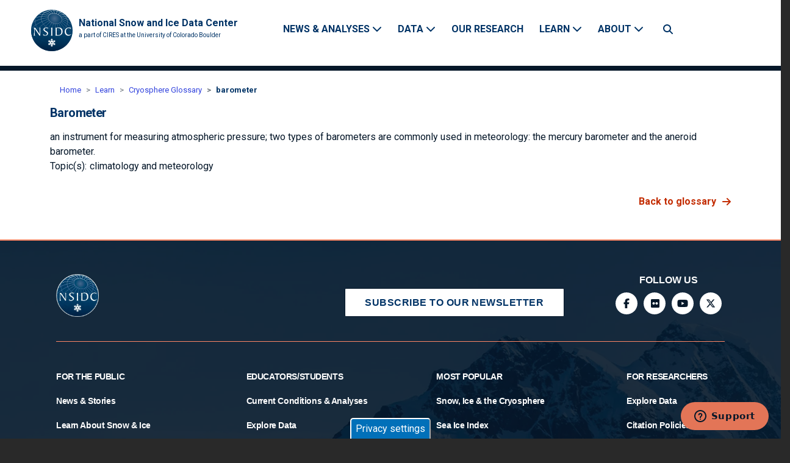

--- FILE ---
content_type: text/html; charset=UTF-8
request_url: https://nsidc.org/learn/cryosphere-glossary/barometer
body_size: 14230
content:
<!DOCTYPE html><html lang="en" dir="ltr" prefix="content: http://purl.org/rss/1.0/modules/content/ dc: http://purl.org/dc/terms/ foaf: http://xmlns.com/foaf/0.1/ og: http://ogp.me/ns# rdfs: http://www.w3.org/2000/01/rdf-schema# schema: http://schema.org/ sioc: http://rdfs.org/sioc/ns# sioct: http://rdfs.org/sioc/types# skos: http://www.w3.org/2004/02/skos/core# xsd: http://www.w3.org/2001/XMLSchema# "><head><meta charset="utf-8" /><script src="/sites/default/files/hotjar/hotjar.script.js?0"></script><meta name="description" content="an instrument for measuring atmospheric pressure; two types of barometers are commonly used in meteorology: the mercury barometer and the aneroid barometer." /><link rel="canonical" href="https://nsidc.org/learn/cryosphere-glossary/barometer" /><link rel="image_src" href="/themes/custom/nsidc/images/logos/nsidc-logo.png" /><script async defer data-domain="nsidc.org" src=""></script><script>window.plausible = window.plausible || function() { (window.plausible.q = window.plausible.q || []).push(arguments) }</script><meta name="Generator" content="Drupal 11 (https://www.drupal.org)" /><meta name="MobileOptimized" content="width" /><meta name="HandheldFriendly" content="true" /><meta name="viewport" content="width=device-width, initial-scale=1, shrink-to-fit=no" /><style>div#sliding-popup, div#sliding-popup .eu-cookie-withdraw-banner, .eu-cookie-withdraw-tab {background: #0170b9} div#sliding-popup.eu-cookie-withdraw-wrapper { background: transparent; } #sliding-popup h1, #sliding-popup h2, #sliding-popup h3, #sliding-popup p, #sliding-popup label, #sliding-popup div, .eu-cookie-compliance-more-button, .eu-cookie-compliance-secondary-button, .eu-cookie-withdraw-tab { color: #ffffff;} .eu-cookie-withdraw-tab { border-color: #ffffff;}</style><meta http-equiv="x-ua-compatible" content="ie=edge" /><link rel="alternate" hreflang="x-default" href="https://nsidc.org/learn/cryosphere-glossary/barometer" /><link rel="alternate" hreflang="en" href="https://nsidc.org/learn/cryosphere-glossary/barometer" /><link rel="alternate" hreflang="ru" href="https://nsidc.org/ru/taxonomy/term/6413" /><link rel="icon" href="/themes/custom/nsidc/favicon.ico" type="image/vnd.microsoft.icon" /><script>window.a2a_config=window.a2a_config||{};a2a_config.callbacks=[];a2a_config.overlays=[];a2a_config.templates={};a2a_config.onclick = 1;
a2a_config.orientation = "down";
a2a_config.num_services = 5;
a2a_config.prioritize = ["facebook", "linkedin", "x", "email", "copy_link"];
a2a_config.icon_color = "transparent,003366";
a2a_config.color_bg = "FFFFFF";
a2a_config.color_main = "FFFFFF";
a2a_config.color_link_text = "003366";
a2a_config.color_link_text_hover = "DF7153";</script><title>barometer | National Snow and Ice Data Center</title><link rel="stylesheet" media="all" href="/sites/default/files/css/css_7Y3pG74FhLE41N1vt0yPs3fkPkl2tWzjaL95b99pFCw.css?delta=0&amp;language=en&amp;theme=nsidc&amp;include=[base64]" /><link rel="stylesheet" media="all" href="/sites/default/files/css/css_EHFhuvIYC4BYuR6-p7hwF2sMfcpcPUtXnVvKkX6YBKI.css?delta=1&amp;language=en&amp;theme=nsidc&amp;include=[base64]" /><link rel="stylesheet" media="all" href="//cdn.jsdelivr.net/npm/bootstrap@5.3.3/dist/css/bootstrap.min.css" /><link rel="stylesheet" media="all" href="/themes/custom/nsidc/css/styles.css?t94hnw" /><link rel="stylesheet" media="all" href="/sites/default/files/css/css_MXzSBdZFDJduMK8fCrfO8611PGTN7Y8gwQFHuwpOrN0.css?delta=4&amp;language=en&amp;theme=nsidc&amp;include=[base64]" /><link rel="stylesheet" media="print" href="/sites/default/files/css/css_evx9djYsuVdjwoTKvDKbL8TJD1D9-4m7FoeXyNL-CEw.css?delta=5&amp;language=en&amp;theme=nsidc&amp;include=[base64]" /><link rel="stylesheet" media="all" href="//fonts.googleapis.com/css2?family=Roboto:wght@400;500;700&amp;display=swap" /><script type="application/json" data-drupal-selector="drupal-settings-json">{"path":{"baseUrl":"\/","pathPrefix":"","currentPath":"taxonomy\/term\/6413","currentPathIsAdmin":false,"isFront":false,"currentLanguage":"en"},"pluralDelimiter":"\u0003","suppressDeprecationErrors":true,"ajaxPageState":{"libraries":"[base64]","theme":"nsidc","theme_token":null},"ajaxTrustedUrl":[],"gtag":{"tagId":"","consentMode":false,"otherIds":[],"events":[],"additionalConfigInfo":[]},"gtm":{"tagId":null,"settings":{"data_layer":"dataLayer","include_classes":false,"allowlist_classes":"","blocklist_classes":"","include_environment":false,"environment_id":"","environment_token":""},"tagIds":["GTM-WNP7MLF"]},"responsive_menu":{"position":"left","theme":"theme-light","pagedim":"pagedim","modifyViewport":true,"use_bootstrap":true,"breakpoint":"screen and (min-width: 1024px)","drag":false,"mediaQuery":"screen and (min-width: 1024px)","custom":{"options":{"navbar":{"add":false},"navbars":[{"position":"top","content":["\u003Cdiv id=\u0022block-sitebranding\u0022 class=\u0022clearfix block block-system block-system-branding-block\u0022\u003E\n  \n    \n        \u003Ca href=\u0022\/\u0022 title=\u0022Home\u0022 rel=\u0022home\u0022 class=\u0022navbar-brand\u0022\u003E\n              \u003Cimg src=\u0022\/themes\/custom\/nsidc\/logo.svg\u0022 alt=\u0022Home\u0022 class=\u0022img-fluid d-inline-block align-top\u0022 \/\u003E\n            \u003Cdiv class=\u0022site-branding-name-wrapper\u0022\u003E\n        \u003Cdiv class=\u0022site-name site-name-no-mobile\u0022\u003E National Snow and Ice Data Center \u003C\/div\u003E\n        \u003Cdiv class=\u0022site-name site-name-mobile\u0022\u003ENSIDC\u003C\/div\u003E\n                  \u003Cdiv class=\u0022site-name-slogan site-name-no-mobile\u0022\u003E\n            a part of CIRES at the University of Colorado Boulder\n          \u003C\/div\u003E\n              \u003C\/div\u003E\n    \u003C\/a\u003E\n    \u003Ca href=\u0022#main-content\u0022 class=\u0022visually-hidden focusable skip-link\u0022\u003E\n      Skip to main content\n    \u003C\/a\u003E\n  \u003C\/div\u003E\n","\u003Cdiv class=\u0022search-form\u0022\u003E\u003Ca href=\u0022\/search\/node\u0022 class=\u0022search-icon\u0022\u003E\u003Cspan class=\u0022sr-only\u0022\u003ESearch\u003C\/span\u003E\u003C\/a\u003E\u003C\/div\u003E","\u003Cbutton class=\u0022mobile-menu-close-icon fa fa-times\u0022\u003E\u003Cspan class=\u0022sr-only\u0022\u003EClose menu\u003C\/span\u003E\u003C\/button\u003E"]}],"slidingSubmenus":false}}},"colorbox":{"opacity":"0.85","current":"{current} of {total}","previous":"\u00ab Prev","next":"Next \u00bb","close":"Close","maxWidth":"98%","maxHeight":"98%","fixed":true,"mobiledetect":true,"mobiledevicewidth":"480px"},"eu_cookie_compliance":{"cookie_policy_version":"1.0.0","popup_enabled":true,"popup_agreed_enabled":true,"popup_hide_agreed":false,"popup_clicking_confirmation":false,"popup_scrolling_confirmation":false,"popup_html_info":"\u003Cbutton type=\u0022button\u0022 class=\u0022eu-cookie-withdraw-tab\u0022\u003EPrivacy settings\u003C\/button\u003E\n\u003Cdiv aria-labelledby=\u0022popup-text\u0022  class=\u0022eu-cookie-compliance-banner eu-cookie-compliance-banner-info eu-cookie-compliance-banner--opt-in\u0022\u003E\n  \u003Cdiv class=\u0022popup-content info eu-cookie-compliance-content\u0022\u003E\n        \u003Cdiv id=\u0022popup-text\u0022 class=\u0022eu-cookie-compliance-message\u0022 role=\u0022document\u0022\u003E\n      \u003Cp class=\u0022cookie-policy\u0022\u003EWe use cookies to provide our site securely and reliably; and to collect anonymized analytics to understand site usage and report to our grant funders on our impact. For further information, please see our\u0026nbsp;\u003C\/p\u003E\n              \u003Cbutton type=\u0022button\u0022 class=\u0022find-more-button eu-cookie-compliance-more-button\u0022\u003EWeb Privacy Policy.\u003C\/button\u003E\n          \u003C\/div\u003E\n\n    \n    \u003Cdiv id=\u0022popup-buttons\u0022 class=\u0022eu-cookie-compliance-buttons\u0022\u003E\n            \u003Cbutton type=\u0022button\u0022 class=\u0022agree-button eu-cookie-compliance-secondary-button button button--small\u0022\u003EAccept\u003C\/button\u003E\n              \u003Cbutton type=\u0022button\u0022 class=\u0022decline-button eu-cookie-compliance-default-button button button--small button--primary\u0022\u003ENo, thanks\u003C\/button\u003E\n          \u003C\/div\u003E\n  \u003C\/div\u003E\n\u003C\/div\u003E","use_mobile_message":false,"mobile_popup_html_info":"\u003Cbutton type=\u0022button\u0022 class=\u0022eu-cookie-withdraw-tab\u0022\u003EPrivacy settings\u003C\/button\u003E\n\u003Cdiv aria-labelledby=\u0022popup-text\u0022  class=\u0022eu-cookie-compliance-banner eu-cookie-compliance-banner-info eu-cookie-compliance-banner--opt-in\u0022\u003E\n  \u003Cdiv class=\u0022popup-content info eu-cookie-compliance-content\u0022\u003E\n        \u003Cdiv id=\u0022popup-text\u0022 class=\u0022eu-cookie-compliance-message\u0022 role=\u0022document\u0022\u003E\n      \n              \u003Cbutton type=\u0022button\u0022 class=\u0022find-more-button eu-cookie-compliance-more-button\u0022\u003EWeb Privacy Policy.\u003C\/button\u003E\n          \u003C\/div\u003E\n\n    \n    \u003Cdiv id=\u0022popup-buttons\u0022 class=\u0022eu-cookie-compliance-buttons\u0022\u003E\n            \u003Cbutton type=\u0022button\u0022 class=\u0022agree-button eu-cookie-compliance-secondary-button button button--small\u0022\u003EAccept\u003C\/button\u003E\n              \u003Cbutton type=\u0022button\u0022 class=\u0022decline-button eu-cookie-compliance-default-button button button--small button--primary\u0022\u003ENo, thanks\u003C\/button\u003E\n          \u003C\/div\u003E\n  \u003C\/div\u003E\n\u003C\/div\u003E","mobile_breakpoint":768,"popup_html_agreed":"\u003Cdiv aria-labelledby=\u0022popup-text\u0022 class=\u0022eu-cookie-compliance-banner eu-cookie-compliance-banner-thank-you\u0022\u003E\n  \u003Cdiv class=\u0022popup-content agreed eu-cookie-compliance-content\u0022\u003E\n    \u003Cdiv id=\u0022popup-text\u0022 class=\u0022eu-cookie-compliance-message\u0022 role=\u0022document\u0022\u003E\n      \u003Ch2\u003EThank you for accepting cookies\u003C\/h2\u003E\u003Cp\u003EYou can now hide this message or find out more about cookies.\u003C\/p\u003E\n    \u003C\/div\u003E\n    \u003Cdiv id=\u0022popup-buttons\u0022 class=\u0022eu-cookie-compliance-buttons\u0022\u003E\n      \u003Cbutton type=\u0022button\u0022 class=\u0022hide-popup-button eu-cookie-compliance-hide-button  button button--small button--primary\u0022\u003EHide\u003C\/button\u003E\n              \u003Cbutton type=\u0022button\u0022 class=\u0022find-more-button eu-cookie-compliance-more-button-thank-you  button button--small\u0022 \u003EMore info\u003C\/button\u003E\n          \u003C\/div\u003E\n  \u003C\/div\u003E\n\u003C\/div\u003E","popup_use_bare_css":false,"popup_height":"auto","popup_width":"100%","popup_delay":1000,"popup_link":"\/about\/web-policy","popup_link_new_window":true,"popup_position":false,"fixed_top_position":true,"popup_language":"en","store_consent":false,"better_support_for_screen_readers":false,"cookie_name":"","reload_page":false,"domain":"","domain_all_sites":false,"popup_eu_only":false,"popup_eu_only_js":false,"cookie_lifetime":100,"cookie_session":0,"set_cookie_session_zero_on_disagree":0,"disagree_do_not_show_popup":false,"method":"opt_in","automatic_cookies_removal":true,"allowed_cookies":"","withdraw_markup":"\u003Cbutton type=\u0022button\u0022 class=\u0022eu-cookie-withdraw-tab\u0022\u003EPrivacy settings\u003C\/button\u003E\n\u003Cdiv aria-labelledby=\u0022popup-text\u0022 class=\u0022eu-cookie-withdraw-banner\u0022\u003E\n  \u003Cdiv class=\u0022popup-content info eu-cookie-compliance-content\u0022\u003E\n    \u003Cdiv id=\u0022popup-text\u0022 class=\u0022eu-cookie-compliance-message\u0022 role=\u0022document\u0022\u003E\n      \u003Cp class=\u0022cookie-policy\u0022\u003EWe use cookies to provide our site securely and reliably; and to collect anonymized analytics to understand site usage and report to our grant funders on our impact.\u003C\/p\u003E\u003Cp class=\u0022cookie-policy\u0022\u003EYou have given your consent for us to set cookies.\u003C\/p\u003E\n    \u003C\/div\u003E\n    \u003Cdiv id=\u0022popup-buttons\u0022 class=\u0022eu-cookie-compliance-buttons\u0022\u003E\n      \u003Cbutton type=\u0022button\u0022 class=\u0022eu-cookie-withdraw-button  button button--small button--primary\u0022\u003EWithdraw consent\u003C\/button\u003E\n    \u003C\/div\u003E\n  \u003C\/div\u003E\n\u003C\/div\u003E","withdraw_enabled":true,"reload_options":0,"reload_routes_list":"","withdraw_button_on_info_popup":false,"cookie_categories":[],"cookie_categories_details":[],"enable_save_preferences_button":true,"cookie_value_disagreed":"0","cookie_value_agreed_show_thank_you":"1","cookie_value_agreed":"2","containing_element":"body","settings_tab_enabled":true,"olivero_primary_button_classes":" button button--small button--primary","olivero_secondary_button_classes":" button button--small","close_button_action":"close_banner","open_by_default":false,"modules_allow_popup":true,"hide_the_banner":false,"geoip_match":true,"unverified_scripts":["\/"]},"ckeditorAccordion":{"accordionStyle":{"collapseAll":0,"keepRowsOpen":0,"animateAccordionOpenAndClose":1,"openTabsWithHash":1,"allowHtmlInTitles":0}},"mediaelement":{"attachSitewide":0},"superfish":{"superfish-footer":{"id":"superfish-footer","sf":{"animation":{"opacity":"show","height":"show"},"speed":"fast","autoArrows":true,"dropShadows":false},"plugins":{"smallscreen":{"cloneParent":0,"mode":"window_width","accordionButton":0},"supposition":true,"supersubs":true}}},"user":{"uid":0,"permissionsHash":"7ec88bc5a71e353d71deeaa88ccee77d7aa111fb38eb18554817e7db497c5d80"}}</script><script src="/sites/default/files/js/js_C9z1cJws7kG2Q4X9K20JXK2PSWiA5m7k0UUMAvaCD-U.js?scope=header&amp;delta=0&amp;language=en&amp;theme=nsidc&amp;include=[base64]"></script><script src="/modules/contrib/google_tag/js/gtag.js?t94hnw"></script><script src="/modules/contrib/google_tag/js/gtm.js?t94hnw"></script><script async type="text/javascript" id="_fed_an_ua_tag" src="https://dap.digitalgov.gov/Universal-Federated-Analytics-Min.js?agency=DHS&pga4=G-7LML12VZ6P"></script></head><body class="layout-no-sidebars page-taxonomy-term-6413 page-vocabulary-cryosphere-glossary path-taxonomy" id="top"> <noscript><iframe src="https://www.googletagmanager.com/ns.html?id=GTM-WNP7MLF"
height="0" width="0" style="display:none;visibility:hidden"></iframe></noscript><div class="dialog-off-canvas-main-canvas" data-off-canvas-main-canvas><div id="page-wrapper"><div id="page"><div id="pre-header"><div class="notifications-region container-fluid"> <section class="row region region-notifications"><div class="nsidc-notifications-wrapper block block-nsidc-notifications" id="block-notifications"><div class="content"><div></div></div></div> </section></div></div> <header id="header" class="header" role="banner" aria-label="Site header"><div id="/learn/cryosphere-glossary/barometer"><div id="overlay" class="invisible"></div> <nav class="navbar navbar-expand-lg" id="navbar-main"><div id="block-responsivemenumobileicon" class="responsive-menu-toggle-wrapper responsive-menu-toggle block block-responsive-menu block-responsive-menu-toggle"><div class="content"> <a id="toggle-icon" class="toggle responsive-menu-toggle-icon" title="Menu" href="#off-canvas"> <span class="icon"></span><span class="label">Menu</span></a></div></div><div id="block-sitebranding" class="clearfix block block-system block-system-branding-block"> <a href="/" title="Home" rel="home" class="navbar-brand"> <img src="/themes/custom/nsidc/logo.svg" alt="Home" class="img-fluid d-inline-block align-top" /><div class="site-branding-name-wrapper"><div class="site-name site-name-no-mobile"> National Snow and Ice Data Center</div><div class="site-name site-name-mobile">NSIDC</div><div class="site-name-slogan site-name-no-mobile"> a part of CIRES at the University of Colorado Boulder</div></div> </a> <a href="#main-content" class="visually-hidden focusable skip-link"> Skip to main content </a></div><nav role="navigation" aria-labelledby="block-mainnavigation-menu" id="block-mainnavigation" class="block block-menu navigation menu--main"><div class="visually-hidden" id="block-mainnavigation-menu">Main navigation</div><ul class="clearfix nav navbar-nav"><li class="nav-item menu-item--expanded dropdown"> <a href="/news-analyses" class="nav-link dropdown-toggle nav-link--news-analyses" title="NSIDC News &amp; Analyses" data-bs-auto-close="outside" data-bs-toggle="dropdown" data-toggle="dropdown" aria-expanded="false" aria-haspopup="true" data-drupal-link-system-path="node/31670">News &amp; Analyses</a><ul class="dropdown-menu "><li class="dropdown-item second-level-li"> <a href="/news-analyses/news-stories" class="nav-link--news-analyses-news-stories" data-drupal-link-system-path="node/18478">News &amp; Stories</a></li><li class="dropdown-item second-level-li"> <a href="/sea-ice-today" title="formerly Arctic Sea Ice News &amp; Analysis (ASINA)" class="nav-link--sea-ice-today" data-drupal-link-system-path="node/372068">Sea Ice Today</a></li><li class="dropdown-item second-level-li"> <a href="https://nsidc.org/ice-sheets-today" class="nav-link-https--nsidcorg-ice-sheets-today">Ice Sheets Today</a></li><li class="dropdown-item second-level-li"> <a href="https://nsidc.org/snow-today" class="nav-link-https--nsidcorg-snow-today" title="Snow Today">Snow Today</a></li><li class="dropdown-item second-level-li"> <a href="/news-analyses/about-our-analyses" class="nav-link--news-analyses-about-our-analyses" data-drupal-link-system-path="node/51952">About our Analyses</a></li><li class="dropdown-item second-level-li"> <a href="/news-analyses/multimedia" class="nav-link--news-analyses-multimedia" data-drupal-link-system-path="node/44790">Multimedia</a></li></ul></li><li class="nav-item menu-item--expanded dropdown"> <a href="/data" class="nav-link dropdown-toggle nav-link--data" title="NSIDC Data" data-bs-auto-close="outside" data-bs-toggle="dropdown" data-toggle="dropdown" aria-expanded="false" aria-haspopup="true" data-drupal-link-system-path="node/31680">Data</a><ul class="dropdown-menu "><li class="dropdown-item second-level-li"> <a href="/data/explore-data" class="nav-link--data-explore-data" title="Explore data" data-drupal-link-system-path="node/18167">Explore Data</a></li><li class="dropdown-item second-level-li"> <a href="/data/visualize-data" class="nav-link--data-visualize-data" data-drupal-link-system-path="node/44796">Visualize Data</a></li><li class="dropdown-item menu-item--expanded dropdown second-level-li dropright"> <a href="/data/submit-data" class="dropdown-toggle nav-link--data-submit-data" data-bs-auto-close="outside" data-bs-toggle="dropdown" data-toggle="dropdown" aria-expanded="false" aria-haspopup="true" data-drupal-link-system-path="node/46227">Submit Data</a><ul class="dropdown-menu third-level"><li class="dropdown-item"> <a href="/data/submit-data/submit-nasa-data-nsidc-daac" class="nav-link--data-submit-data-submit-nasa-data-nsidc-daac" data-drupal-link-system-path="node/52184">Submit NASA Data to NSIDC DAAC</a></li><li class="dropdown-item"> <a href="/data/submit-data/submit-data-other-nsidc-programs" class="nav-link--data-submit-data-submit-data-other-nsidc-programs" data-drupal-link-system-path="node/64332">Submit Data to Other NSIDC Programs</a></li></ul></li><li class="dropdown-item menu-item--expanded dropdown second-level-li dropright"> <a href="/data/user-resources" class="dropdown-toggle nav-link--data-user-resources" data-bs-auto-close="outside" data-bs-toggle="dropdown" data-toggle="dropdown" aria-expanded="false" aria-haspopup="true" data-drupal-link-system-path="node/32129">User Resources</a><ul class="dropdown-menu third-level"><li class="dropdown-item"> <a href="/data/user-resources/get-started-nsidc-data" class="nav-link--data-user-resources-get-started-nsidc-data" data-drupal-link-system-path="node/46228">Get Started with Data</a></li><li class="dropdown-item"> <a href="/data/user-resources/data-announcements" class="nav-link--data-user-resources-data-announcements" data-drupal-link-system-path="node/36494">Data Announcements</a></li><li class="dropdown-item"> <a href="/data/user-resources/help-center" class="nav-link--data-user-resources-help-center" data-drupal-link-system-path="node/31981">Help Center</a></li><li class="dropdown-item"> <a href="/data/user-resources/data-tools" class="nav-link--data-user-resources-data-tools" data-drupal-link-system-path="node/32124">Data Tools</a></li><li class="dropdown-item"> <a href="/data/user-resources/documents" class="nav-link--data-user-resources-documents" data-drupal-link-system-path="node/44786">Documents</a></li><li class="dropdown-item"> <a href="/data/user-resources/levels-service" class="nav-link--data-user-resources-levels-service" data-drupal-link-system-path="node/100990">Levels of Service</a></li><li class="dropdown-item"> <a href="/data/user-resources/nasa-earthdata-forum" class="nav-link--data-user-resources-nasa-earthdata-forum" data-drupal-link-system-path="node/52017">NASA Earthdata Forum</a></li></ul></li><li class="dropdown-item menu-item--expanded dropdown second-level-li dropright"> <a href="/data/data-programs" class="dropdown-toggle nav-link--data-data-programs" data-bs-auto-close="outside" data-bs-toggle="dropdown" data-toggle="dropdown" aria-expanded="false" aria-haspopup="true" data-drupal-link-system-path="node/51953">Data Programs</a><ul class="dropdown-menu third-level"><li class="dropdown-item"> <a href="/data/data-programs/about-our-programs" class="nav-link--data-data-programs-about-our-programs" data-drupal-link-system-path="node/18238">About our Programs</a></li><li class="dropdown-item"> <a href="/data/data-programs/nsidc-daac" class="nav-link--data-data-programs-nsidc-daac" data-drupal-link-system-path="node/18224">NASA National Snow and Ice Data Center Distributed Active Archive Center (NSIDC DAAC)</a></li><li class="dropdown-item"> <a href="/data/data-programs/noaa-nsidc" class="nav-link--data-data-programs-noaa-nsidc" data-drupal-link-system-path="node/18225">NOAA at NSIDC</a></li><li class="dropdown-item"> <a href="/data/programs/eloka" class="nav-link--data-programs-eloka" data-drupal-link-system-path="node/18226">Exchange for Observations and Local Knowledge of the Arctic (ELOKA)</a></li></ul></li><li class="dropdown-item second-level-li"> <a href="/data/data-policies" class="nav-link--data-data-policies" data-drupal-link-system-path="node/46233">Data Policies</a></li></ul></li><li class="nav-item"> <a href="/our-research" title="NSIDC research" class="nav-link nav-link--our-research" data-drupal-link-system-path="node/18162">Our Research</a></li><li class="nav-item menu-item--expanded dropdown"> <a href="/learn" class="nav-link dropdown-toggle nav-link--learn" title="NSIDC Learn" data-bs-auto-close="outside" data-bs-toggle="dropdown" data-toggle="dropdown" aria-expanded="false" aria-haspopup="true" data-drupal-link-system-path="node/18237">Learn</a><ul class="dropdown-menu "><li class="dropdown-item second-level-li"> <a href="/learn/what-cryosphere" class="nav-link--learn-what-cryosphere" data-drupal-link-system-path="node/18229">What is the Cryosphere?</a></li><li class="dropdown-item menu-item--expanded dropdown second-level-li dropright"> <a href="/learn/parts-cryosphere" class="dropdown-toggle nav-link--learn-parts-cryosphere" data-bs-auto-close="outside" data-bs-toggle="dropdown" data-toggle="dropdown" aria-expanded="false" aria-haspopup="true" data-drupal-link-system-path="node/51951">Parts of the Cryosphere</a><ul class="dropdown-menu third-level"><li class="dropdown-item"> <a href="/learn/parts-cryosphere/arctic-weather-and-climate" class="nav-link--learn-parts-cryosphere-arctic-weather-and-climate" data-drupal-link-system-path="node/18235">Arctic Weather &amp; Climate</a></li><li class="dropdown-item"> <a href="/learn/parts-cryosphere/frozen-ground-permafrost" class="nav-link--learn-parts-cryosphere-frozen-ground-permafrost" data-drupal-link-system-path="node/18236">Frozen Ground &amp; Permafrost</a></li><li class="dropdown-item"> <a href="/learn/parts-cryosphere/glaciers" class="nav-link--learn-parts-cryosphere-glaciers" data-drupal-link-system-path="node/18232">Glaciers</a></li><li class="dropdown-item"> <a href="/learn/parts-cryosphere/ice-sheets" class="nav-link--learn-parts-cryosphere-ice-sheets" data-drupal-link-system-path="node/18233">Ice Sheets</a></li><li class="dropdown-item"> <a href="/learn/parts-cryosphere/ice-shelves" class="nav-link--learn-parts-cryosphere-ice-shelves" data-drupal-link-system-path="node/18234">Ice Shelves</a></li><li class="dropdown-item"> <a href="/learn/parts-cryosphere/sea-ice" class="nav-link--learn-parts-cryosphere-sea-ice" data-drupal-link-system-path="node/18231">Sea Ice</a></li><li class="dropdown-item"> <a href="/learn/parts-cryosphere/snow" class="nav-link--learn-parts-cryosphere-snow" data-drupal-link-system-path="node/18230">Snow</a></li></ul></li><li class="dropdown-item second-level-li"> <a href="/learn/ask-scientist" class="nav-link--learn-ask-scientist" data-drupal-link-system-path="node/18481">Ask a Scientist</a></li><li class="dropdown-item second-level-li"> <a href="/learn/cryosphere-glossary" title="NSIDC Cryosphere Glossary" class="nav-link--learn-cryosphere-glossary" data-drupal-link-system-path="learn/cryosphere-glossary">Cryosphere glossary</a></li></ul></li><li class="nav-item menu-item--expanded dropdown"> <a href="/about" class="nav-link dropdown-toggle nav-link--about" title="ABOUT" data-bs-auto-close="outside" data-bs-toggle="dropdown" data-toggle="dropdown" aria-expanded="false" aria-haspopup="true" data-drupal-link-system-path="node/32134">About</a><ul class="dropdown-menu "><li class="dropdown-item menu-item--expanded dropdown second-level-li dropright"> <a href="/about/about-nsidc" class="dropdown-toggle nav-link--about-about-nsidc" data-bs-auto-close="outside" data-bs-toggle="dropdown" data-toggle="dropdown" aria-expanded="false" aria-haspopup="true" data-drupal-link-system-path="node/51950">About NSIDC</a><ul class="dropdown-menu third-level"><li class="dropdown-item"> <a href="/about/about-nsidc/what-we-do" class="nav-link--about-about-nsidc-what-we-do" data-drupal-link-system-path="node/18227">What We Do</a></li><li class="dropdown-item"> <a href="/about/about-nsidc/what-we-do/our-people" class="nav-link--about-about-nsidc-what-we-do-our-people" data-drupal-link-system-path="node/26067">Our People</a></li><li class="dropdown-item"> <a href="/about/about-nsidc/what-we-do/published-research" class="nav-link--about-about-nsidc-what-we-do-published-research" data-drupal-link-system-path="node/39871">Published Research</a></li><li class="dropdown-item"> <a href="/about/about-nsidc/what-we-do/our-history" class="nav-link--about-about-nsidc-what-we-do-our-history" data-drupal-link-system-path="node/32135">Our History</a></li><li class="dropdown-item"> <a href="/about/about-nsidc/what-we-do/careers" class="nav-link--about-about-nsidc-what-we-do-careers" data-drupal-link-system-path="node/26068">Careers</a></li></ul></li><li class="dropdown-item second-level-li"> <a href="/about/media" class="nav-link--about-media" data-drupal-link-system-path="node/18228">For the Media</a></li><li class="dropdown-item second-level-li"> <a href="/about/contact-us" class="nav-link--about-contact-us" data-drupal-link-system-path="node/52028">Contact Us</a></li><li class="dropdown-item second-level-li"> <a href="/about/data-use-and-copyright" class="nav-link--about-data-use-and-copyright" data-drupal-link-system-path="node/46234">Citation Policies</a></li><li class="dropdown-item second-level-li"> <a href="/about/protecting-your-privacy" class="nav-link--about-protecting-your-privacy" data-drupal-link-system-path="node/52029">Protecting Your Privacy</a></li><li class="dropdown-item second-level-li"> <a href="/about/land-acknowledgement" class="nav-link--about-land-acknowledgement" data-drupal-link-system-path="node/57152">Land Acknowledgement</a></li></ul></li></ul> </nav><div class="block-search-block"><div class="search-form"> <a href="/search/node" class="search-icon"><span class="sr-only">Search</span></a></div></div><div id="block-addtoanybuttons" class="block block-addtoany block-addtoany-block"><div class="content"> <span class="a2a_kit a2a_kit_size_32 addtoany_list" data-a2a-url="https://nsidc.org/learn/cryosphere-glossary/barometer" data-a2a-title="barometer"><a class="a2a_dd addtoany_share" href="https://www.addtoany.com/share#url=https%3A%2F%2Fnsidc.org%2Flearn%2Fcryosphere-glossary%2Fbarometer&amp;title=barometer"></a></span></div></div><div id="block-horizontalmenu" class="block block-responsive-menu block-responsive-menu-horizontal-menu"><div class="content"> <nav class="responsive-menu-block-wrapper"><ul id="horizontal-menu" class="horizontal-menu"><li class="menu-item menu-item--expanded"> <a href="/news-analyses" title="NSIDC News &amp; Analyses" data-drupal-link-system-path="node/31670">News &amp; Analyses</a><ul class="menu sub-nav"><li class="menu-item"> <a href="/news-analyses/news-stories" data-drupal-link-system-path="node/18478">News &amp; Stories</a></li><li class="menu-item"> <a href="/sea-ice-today" title="formerly Arctic Sea Ice News &amp; Analysis (ASINA)" data-drupal-link-system-path="node/372068">Sea Ice Today</a></li><li class="menu-item"> <a href="https://nsidc.org/ice-sheets-today">Ice Sheets Today</a></li><li class="menu-item"> <a href="https://nsidc.org/snow-today" title="Snow Today">Snow Today</a></li><li class="menu-item"> <a href="/news-analyses/about-our-analyses" data-drupal-link-system-path="node/51952">About our Analyses</a></li><li class="menu-item"> <a href="/news-analyses/multimedia" data-drupal-link-system-path="node/44790">Multimedia</a></li></ul></li><li class="menu-item menu-item--expanded"> <a href="/data" title="NSIDC Data" data-drupal-link-system-path="node/31680">Data</a><ul class="menu sub-nav"><li class="menu-item"> <a href="/data/explore-data" title="Explore data" data-drupal-link-system-path="node/18167">Explore Data</a></li><li class="menu-item"> <a href="/data/visualize-data" data-drupal-link-system-path="node/44796">Visualize Data</a></li><li class="menu-item menu-item--expanded"> <a href="/data/submit-data" data-drupal-link-system-path="node/46227">Submit Data</a><ul class="menu sub-nav"><li class="menu-item"> <a href="/data/submit-data/submit-nasa-data-nsidc-daac" data-drupal-link-system-path="node/52184">Submit NASA Data to NSIDC DAAC</a></li><li class="menu-item"> <a href="/data/submit-data/submit-data-other-nsidc-programs" data-drupal-link-system-path="node/64332">Submit Data to Other NSIDC Programs</a></li></ul></li><li class="menu-item menu-item--expanded"> <a href="/data/user-resources" data-drupal-link-system-path="node/32129">User Resources</a><ul class="menu sub-nav"><li class="menu-item"> <a href="/data/user-resources/get-started-nsidc-data" data-drupal-link-system-path="node/46228">Get Started with Data</a></li><li class="menu-item"> <a href="/data/user-resources/data-announcements" data-drupal-link-system-path="node/36494">Data Announcements</a></li><li class="menu-item"> <a href="/data/user-resources/help-center" data-drupal-link-system-path="node/31981">Help Center</a></li><li class="menu-item"> <a href="/data/user-resources/data-tools" data-drupal-link-system-path="node/32124">Data Tools</a></li><li class="menu-item"> <a href="/data/user-resources/documents" data-drupal-link-system-path="node/44786">Documents</a></li><li class="menu-item"> <a href="/data/user-resources/levels-service" data-drupal-link-system-path="node/100990">Levels of Service</a></li><li class="menu-item"> <a href="/data/user-resources/nasa-earthdata-forum" data-drupal-link-system-path="node/52017">NASA Earthdata Forum</a></li></ul></li><li class="menu-item menu-item--expanded"> <a href="/data/data-programs" data-drupal-link-system-path="node/51953">Data Programs</a><ul class="menu sub-nav"><li class="menu-item"> <a href="/data/data-programs/about-our-programs" data-drupal-link-system-path="node/18238">About our Programs</a></li><li class="menu-item"> <a href="/data/data-programs/nsidc-daac" data-drupal-link-system-path="node/18224">NASA National Snow and Ice Data Center Distributed Active Archive Center (NSIDC DAAC)</a></li><li class="menu-item"> <a href="/data/data-programs/noaa-nsidc" data-drupal-link-system-path="node/18225">NOAA at NSIDC</a></li><li class="menu-item"> <a href="/data/programs/eloka" data-drupal-link-system-path="node/18226">Exchange for Observations and Local Knowledge of the Arctic (ELOKA)</a></li></ul></li><li class="menu-item"> <a href="/data/data-policies" data-drupal-link-system-path="node/46233">Data Policies</a></li></ul></li><li class="menu-item"> <a href="/our-research" title="NSIDC research" data-drupal-link-system-path="node/18162">Our Research</a></li><li class="menu-item menu-item--expanded"> <a href="/learn" title="NSIDC Learn" data-drupal-link-system-path="node/18237">Learn</a><ul class="menu sub-nav"><li class="menu-item"> <a href="/learn/what-cryosphere" data-drupal-link-system-path="node/18229">What is the Cryosphere?</a></li><li class="menu-item menu-item--expanded"> <a href="/learn/parts-cryosphere" data-drupal-link-system-path="node/51951">Parts of the Cryosphere</a><ul class="menu sub-nav"><li class="menu-item"> <a href="/learn/parts-cryosphere/arctic-weather-and-climate" data-drupal-link-system-path="node/18235">Arctic Weather &amp; Climate</a></li><li class="menu-item"> <a href="/learn/parts-cryosphere/frozen-ground-permafrost" data-drupal-link-system-path="node/18236">Frozen Ground &amp; Permafrost</a></li><li class="menu-item"> <a href="/learn/parts-cryosphere/glaciers" data-drupal-link-system-path="node/18232">Glaciers</a></li><li class="menu-item"> <a href="/learn/parts-cryosphere/ice-sheets" data-drupal-link-system-path="node/18233">Ice Sheets</a></li><li class="menu-item"> <a href="/learn/parts-cryosphere/ice-shelves" data-drupal-link-system-path="node/18234">Ice Shelves</a></li><li class="menu-item"> <a href="/learn/parts-cryosphere/sea-ice" data-drupal-link-system-path="node/18231">Sea Ice</a></li><li class="menu-item"> <a href="/learn/parts-cryosphere/snow" data-drupal-link-system-path="node/18230">Snow</a></li></ul></li><li class="menu-item"> <a href="/learn/ask-scientist" data-drupal-link-system-path="node/18481">Ask a Scientist</a></li><li class="menu-item"> <a href="/learn/cryosphere-glossary" title="NSIDC Cryosphere Glossary" data-drupal-link-system-path="learn/cryosphere-glossary">Cryosphere glossary</a></li></ul></li><li class="menu-item menu-item--expanded"> <a href="/about" title="ABOUT" data-drupal-link-system-path="node/32134">About</a><ul class="menu sub-nav"><li class="menu-item menu-item--expanded"> <a href="/about/about-nsidc" data-drupal-link-system-path="node/51950">About NSIDC</a><ul class="menu sub-nav"><li class="menu-item"> <a href="/about/about-nsidc/what-we-do" data-drupal-link-system-path="node/18227">What We Do</a></li><li class="menu-item"> <a href="/about/about-nsidc/what-we-do/our-people" data-drupal-link-system-path="node/26067">Our People</a></li><li class="menu-item"> <a href="/about/about-nsidc/what-we-do/published-research" data-drupal-link-system-path="node/39871">Published Research</a></li><li class="menu-item"> <a href="/about/about-nsidc/what-we-do/our-history" data-drupal-link-system-path="node/32135">Our History</a></li><li class="menu-item"> <a href="/about/about-nsidc/what-we-do/careers" data-drupal-link-system-path="node/26068">Careers</a></li></ul></li><li class="menu-item"> <a href="/about/media" data-drupal-link-system-path="node/18228">For the Media</a></li><li class="menu-item"> <a href="/about/contact-us" data-drupal-link-system-path="node/52028">Contact Us</a></li><li class="menu-item"> <a href="/about/data-use-and-copyright" data-drupal-link-system-path="node/46234">Citation Policies</a></li><li class="menu-item"> <a href="/about/protecting-your-privacy" data-drupal-link-system-path="node/52029">Protecting Your Privacy</a></li><li class="menu-item"> <a href="/about/land-acknowledgement" data-drupal-link-system-path="node/57152">Land Acknowledgement</a></li></ul></li></ul> </nav></div></div> </nav></div> </header><div id="main-wrapper" class="layout-main-wrapper clearfix"><div id="block-nsidc-breadcrumbs" class="block block-system block-system-breadcrumb-block"><div class="breadcrumb-border"></div><div class="content container"> <nav role="navigation" aria-label="breadcrumb" style=""><ol class="breadcrumb"><li class="breadcrumb-item"> <a href="/">Home</a></li><li class="breadcrumb-item"> <a href="https://nsidc.org/learn">Learn</a></li><li class="breadcrumb-item"> <a href="https://nsidc.org/learn/cryosphere-glossary">Cryosphere Glossary</a></li><li class="breadcrumb-item active"> barometer</li></ol></nav></div></div><div id="main" class="container-fluid"><div class="row-offcanvas row-offcanvas-left clearfix"> <main class="main-content container" id="content" role="main"> <section class="section" id="/learn/cryosphere-glossary/barometer_section"> <a id="main-content" tabindex="-1"></a><div data-drupal-messages-fallback class="hidden"></div><div id="block-nsidc-content" class="block block-system block-system-main-block"><div class="content"><div about="/learn/cryosphere-glossary/barometer" id="taxonomy-term-6413" class="taxonomy-term vocabulary-cryosphere-glossary"><div class="content"><div class="layout layout--onecol"><div class="layout__region layout__region--content"><div class="block block-layout-builder block-field-blocktaxonomy-termcryosphere-glossaryname"><div class="content"><div class="field field--name-name field--type-string field--label-hidden field__item">barometer</div></div></div><div class="block block-layout-builder block-field-blocktaxonomy-termcryosphere-glossarydescription"><div class="content"><div class="clearfix text-formatted field field--name-description field--type-text-long field--label-hidden field__item">an instrument for measuring atmospheric pressure; two types of barometers are commonly used in meteorology: the mercury barometer and the aneroid barometer.</div></div></div><div class="block block-layout-builder block-field-blocktaxonomy-termcryosphere-glossaryfield-glossary-topic"><div class="content"><div class="field field--name-field-glossary-topic field--type-entity-reference field--label-inline"><div class="field__label">Topic(s):</div><div class='field__items'><div class="field__item">climatology and meteorology</div></div></div></div></div><div class="block block-layout-builder block-inline-blocktext-block"><div class="content"><div class="clearfix text-formatted field field--name-body field--type-text-with-summary field--label-hidden field__item"><p class="field--name-extra-field-entity-gotocollection"><a href="/learn/cryosphere-glossary">Back to glossary</a></p></div></div></div></div></div></div></div></div></div> </section> </main></div></div></div> <footer class="site-footer"><div class="container"><div class="site-footer__top clearfix"> <section class="row region region-footer-first"><div class="footer-logo-block"> <img src="/themes/custom/nsidc/images/logos/nsidc-logo-footer.webp" class="logo-footer" alt="NSIDC" title="NSIDC"></div><div class="nsidc-footer-signup-block block block-nsidc-mobomo block-nsidc-footer-newsletter-block" id="block-footernewsletterblock"><div class="content"><div><div class="cta-button-secondary"><a target='_blank' href='https://eepurl.com/idIjvL'>Subscribe to Our Newsletter</a></div></div></div></div><div id="block-social" class="block block-system block-system-menu-blocksocial"> <span class="social-header">Follow Us</span><div class="content"><ul id="block-social" class="clearfix nav"><li class="nav-item"> <a href="https://www.facebook.com/nsidc" class="ui-icons facebook nav-link" target="_blank" title="NSIDC Facebook"> <svg xmlns="http://www.w3.org/2000/svg" viewBox="0 0 512 512" class="icon icon-facebook-f" height="32" width="32" fill="currentColor" aria-hidden="true" focusable="false" > <path d="M80 299.3V512H196V299.3h86.5l18-97.8H196V166.9c0-51.7 20.3-71.5 72.7-71.5c16.3 0 29.4 .4 37 1.2V7.9C291.4 4 256.4 0 236.2 0C129.3 0 80 50.5 80 159.4v42.1H14v97.8H80z"/></svg></a></li><li class="nav-item"> <a href="https://www.flickr.com/photos/nsidc/albums" class="ui-icons flickr nav-link" target="_blank" title="NSIDC Flickr"> <svg xmlns="http://www.w3.org/2000/svg" viewBox="0 0 512 512" class="icon icon-flickr" height="32" width="32" fill="currentColor" aria-hidden="true" focusable="false" > <path d="M400 32H48C21.5 32 0 53.5 0 80v352c0 26.5 21.5 48 48 48h352c26.5 0 48-21.5 48-48V80c0-26.5-21.5-48-48-48zM144.5 319c-35.1 0-63.5-28.4-63.5-63.5s28.4-63.5 63.5-63.5 63.5 28.4 63.5 63.5-28.4 63.5-63.5 63.5zm159 0c-35.1 0-63.5-28.4-63.5-63.5s28.4-63.5 63.5-63.5 63.5 28.4 63.5 63.5-28.4 63.5-63.5 63.5z"/></svg></a></li><li class="nav-item"> <a href="https://www.youtube.com/channel/UCQxQlcjXuh32ctfX3QHiyRg" class="ui-icons youtube nav-link" target="_blank" title="NSIDC YouTube Channel"> <svg xmlns="http://www.w3.org/2000/svg" viewBox="0 0 512 512" class="icon icon-youtube" height="32" width="32" fill="currentColor" aria-hidden="true" focusable="false" > <path d="M549.655 124.083c-6.281-23.65-24.787-42.276-48.284-48.597C458.781 64 288 64 288 64S117.22 64 74.629 75.486c-23.497 6.322-42.003 24.947-48.284 48.597-11.412 42.867-11.412 132.305-11.412 132.305s0 89.438 11.412 132.305c6.281 23.65 24.787 41.5 48.284 47.821C117.22 448 288 448 288 448s170.78 0 213.371-11.486c23.497-6.321 42.003-24.171 48.284-47.821 11.412-42.867 11.412-132.305 11.412-132.305s0-89.438-11.412-132.305zm-317.51 213.508V175.185l142.739 81.205-142.739 81.201z"/></svg></a></li><li class="nav-item"> <a href="https://www.twitter.com/NSIDC" class="ui-icons twitter nav-link" target="_blank" title="NSIDC Twitter"> <svg xmlns="http://www.w3.org/2000/svg" viewBox="0 0 512 512" class="icon icon-x-twitter" height="32" width="32" fill="currentColor" aria-hidden="true" focusable="false" > <path d="M389.2 48h70.6L305.6 224.2 487 464H345L233.7 318.6 106.5 464H35.8L200.7 275.5 26.8 48H172.4L272.9 180.9 389.2 48zM364.4 421.8h39.1L151.1 88h-42L364.4 421.8z"/></svg></a></li></ul></div></div><nav role="navigation" aria-labelledby="block-footer-menu" id="block-footer" class="block block-menu navigation menu--footer"><div class="visually-hidden" id="block-footer-menu">Footer</div><ul id="block-footer" class="clearfix nav navbar-nav"><li class="nav-item menu-item--expanded"> <span>FOR THE PUBLIC</span><ul class="menu"><li class="nav-item"> <a href="/news-analyses/news-stories" data-drupal-link-system-path="node/18478">News &amp; Stories</a></li><li class="nav-item"> <a href="/learn" data-drupal-link-system-path="node/18237">Learn About Snow &amp; Ice</a></li><li class="nav-item"> <a href="/news-analyses/about-our-analyses" data-drupal-link-system-path="node/51952">Current Conditions &amp; Analyses</a></li><li class="nav-item"> <a href="/our-research/featured-projects" data-drupal-link-system-path="node/18166">Featured Research</a></li><li class="nav-item"> <a href="/about/about-nsidc/what-we-do/careers" data-drupal-link-system-path="node/26068">Careers</a></li><li class="nav-item"> <a href="/about/media" data-drupal-link-system-path="node/18228">For the Media</a></li></ul></li><li class="nav-item menu-item--expanded"> <span>EDUCATORS/STUDENTS</span><ul class="menu"><li class="nav-item"> <a href="/news-analyses" data-drupal-link-system-path="node/31670">Current Conditions &amp; Analyses</a></li><li class="nav-item"> <a href="/data/explore-data" data-drupal-link-system-path="node/18167">Explore Data</a></li><li class="nav-item"> <a href="/data/user-resources/help-center" data-drupal-link-system-path="node/31981">Help Center</a></li><li class="nav-item"> <a href="/our-research" data-drupal-link-system-path="node/18162">Our Research</a></li></ul></li><li class="nav-item menu-item--expanded"> <span>MOST POPULAR</span><ul class="menu"><li class="nav-item"> <a href="/learn" data-drupal-link-system-path="node/18237">Snow, Ice &amp; the Cryosphere</a></li><li class="nav-item"> <a href="https://nsidc.org/data/seaice_index">Sea Ice Index</a></li><li class="nav-item"> <a href="https://nsidc.org/sea-ice-today">Sea Ice Today - data &amp; analyses</a></li><li class="nav-item"> <a href="https://nsidc.org/ice-sheets-today">Ice Sheets Today - data &amp; analyses</a></li><li class="nav-item"> <a href="https://nsidc.org/snow-today">Snow Today - data &amp; analyses</a></li><li class="nav-item"> <a href="/data/explore-data" data-drupal-link-system-path="node/18167">Explore Data</a></li></ul></li><li class="nav-item menu-item--expanded"> <span>FOR RESEARCHERS</span><ul class="menu"><li class="nav-item"> <a href="/data/explore-data" data-drupal-link-system-path="node/18167">Explore Data</a></li><li class="nav-item"> <a href="/about/data-use-and-copyright" data-drupal-link-system-path="node/46234">Citation Policies</a></li><li class="nav-item"> <a href="/our-research" data-drupal-link-system-path="node/18162">NSIDC Research</a></li><li class="nav-item"> <a href="/our-research/scientists" data-drupal-link-system-path="node/18200">Our Scientists</a></li><li class="nav-item"> <a href="/data/submit-data" data-drupal-link-system-path="node/46227">Submit Data</a></li></ul></li></ul> </nav><div id="block-footer-2" class="block block-superfish block-superfishfooter"><div class="content"><ul id="superfish-footer" class="menu sf-menu sf-footer sf-horizontal sf-style-none" role="menu" aria-label="Menu"><li id="footer-menu-link-content787ac85b-b046-4162-a925-11fbd693a35e" class="sf-depth-1 menuparent sf-first" role="none"> <span class="sf-depth-1 menuparent nolink" role="menuitem" aria-haspopup="true" aria-expanded="false">FOR THE PUBLIC</span><ul class="sf-multicolumn" role="menu"><li class="sf-multicolumn-wrapper " role="none"><ol role="menu"><li id="footer-menu-link-content5a619670-c04c-409f-b35c-f3ca40e53074" class="sf-depth-2 sf-no-children sf-first" role="none"> <a href="/news-analyses/news-stories" class="sf-depth-2" role="menuitem">News &amp; Stories</a></li><li id="footer-menu-link-content38526336-3885-487c-b07f-2b0bf266c91e" class="sf-depth-2 sf-no-children" role="none"> <a href="/learn" class="sf-depth-2" role="menuitem">Learn About Snow &amp; Ice</a></li><li id="footer-menu-link-contentfa29754d-fe7e-4b84-a342-f6584b93fe0b" class="sf-depth-2 sf-no-children" role="none"> <a href="/news-analyses/about-our-analyses" class="sf-depth-2" role="menuitem">Current Conditions &amp; Analyses</a></li><li id="footer-menu-link-content82023988-5020-4d3d-b899-2d656f96f004" class="sf-depth-2 sf-no-children" role="none"> <a href="/our-research/featured-projects" class="sf-depth-2" role="menuitem">Featured Research</a></li><li id="footer-menu-link-contenta93d02fb-30f8-4778-aa08-887ecf1c7a2a" class="sf-depth-2 sf-no-children" role="none"> <a href="/about/about-nsidc/what-we-do/careers" class="sf-depth-2" role="menuitem">Careers</a></li><li id="footer-menu-link-content13dee21e-a3be-407a-afea-86dfc4b7db88" class="sf-depth-2 sf-no-children sf-last" role="none"> <a href="/about/media" class="sf-depth-2" role="menuitem">For the Media</a></li></ol></li></ul></li><li id="footer-menu-link-contente30f4b20-bbec-4113-b051-5aa83efaa13c" class="sf-depth-1 menuparent" role="none"> <span class="sf-depth-1 menuparent nolink" role="menuitem" aria-haspopup="true" aria-expanded="false">EDUCATORS/STUDENTS</span><ul class="sf-multicolumn" role="menu"><li class="sf-multicolumn-wrapper " role="none"><ol role="menu"><li id="footer-menu-link-content49819f19-88a6-4145-8398-a42477b2c964" class="sf-depth-2 sf-no-children sf-first" role="none"> <a href="/news-analyses" class="sf-depth-2" role="menuitem">Current Conditions &amp; Analyses</a></li><li id="footer-menu-link-content456941a3-4e58-42ca-92f7-a9ac5ec15f32" class="sf-depth-2 sf-no-children" role="none"> <a href="/data/explore-data" class="sf-depth-2" role="menuitem">Explore Data</a></li><li id="footer-menu-link-content5000ba7d-55c4-445d-83eb-89395caa6307" class="sf-depth-2 sf-no-children" role="none"> <a href="/data/user-resources/help-center" class="sf-depth-2" role="menuitem">Help Center</a></li><li id="footer-menu-link-content133d66ce-7cfb-4477-9f2f-c0afc89f0eac" class="sf-depth-2 sf-no-children sf-last" role="none"> <a href="/our-research" class="sf-depth-2" role="menuitem">Our Research</a></li></ol></li></ul></li><li id="footer-menu-link-contentfb17776d-184b-420e-a74f-b01da3da5da5" class="sf-depth-1 menuparent" role="none"> <span class="sf-depth-1 menuparent nolink" role="menuitem" aria-haspopup="true" aria-expanded="false">MOST POPULAR</span><ul class="sf-multicolumn" role="menu"><li class="sf-multicolumn-wrapper " role="none"><ol role="menu"><li id="footer-menu-link-contentc0b7df9e-ddab-468c-98b0-189b15b4efc9" class="sf-depth-2 sf-no-children sf-first" role="none"> <a href="/learn" class="sf-depth-2" role="menuitem">Snow, Ice &amp; the Cryosphere</a></li><li id="footer-menu-link-contentb67a6177-69f0-4d22-af24-2d47106ff76a" class="sf-depth-2 sf-no-children" role="none"> <a href="https://nsidc.org/data/seaice_index" class="sf-depth-2 sf-external" role="menuitem">Sea Ice Index</a></li><li id="footer-menu-link-content5bf1101e-4427-4b03-8420-3b52852385bf" class="sf-depth-2 sf-no-children" role="none"> <a href="https://nsidc.org/sea-ice-today" class="sf-depth-2 sf-external" role="menuitem">Sea Ice Today - data &amp; analyses</a></li><li id="footer-menu-link-contentdf0c9c3c-ab67-427b-818a-9792082c8ba8" class="sf-depth-2 sf-no-children" role="none"> <a href="https://nsidc.org/ice-sheets-today" class="sf-depth-2 sf-external" role="menuitem">Ice Sheets Today - data &amp; analyses</a></li><li id="footer-menu-link-contenta90a01d8-31a9-4b6c-974c-78febb7d7b2b" class="sf-depth-2 sf-no-children" role="none"> <a href="https://nsidc.org/snow-today" class="sf-depth-2 sf-external" role="menuitem">Snow Today - data &amp; analyses</a></li><li id="footer-menu-link-content16455dc4-99ee-40dc-9ece-5cacee3f518d" class="sf-depth-2 sf-no-children sf-last" role="none"> <a href="/data/explore-data" class="sf-depth-2" role="menuitem">Explore Data</a></li></ol></li></ul></li><li id="footer-menu-link-content06d36f87-ca64-4f95-849a-397dbf14cac3" class="sf-depth-1 menuparent sf-last" role="none"> <span class="sf-depth-1 menuparent nolink" role="menuitem" aria-haspopup="true" aria-expanded="false">FOR RESEARCHERS</span><ul class="sf-multicolumn" role="menu"><li class="sf-multicolumn-wrapper " role="none"><ol role="menu"><li id="footer-menu-link-content4d7aa52a-14cf-42a2-a721-9d3e8d5f1149" class="sf-depth-2 sf-no-children sf-first" role="none"> <a href="/data/explore-data" class="sf-depth-2" role="menuitem">Explore Data</a></li><li id="footer-menu-link-contenta337a7b9-e8de-4ee1-9d39-fb43fdbf40d4" class="sf-depth-2 sf-no-children" role="none"> <a href="/about/data-use-and-copyright" class="sf-depth-2" role="menuitem">Citation Policies</a></li><li id="footer-menu-link-content7d88dde6-e50c-46b8-8cce-ced0869fea67" class="sf-depth-2 sf-no-children" role="none"> <a href="/our-research" class="sf-depth-2" role="menuitem">NSIDC Research</a></li><li id="footer-menu-link-content2211eb7b-2e38-444e-8e3d-9e97fddea7fa" class="sf-depth-2 sf-no-children" role="none"> <a href="/our-research/scientists" class="sf-depth-2" role="menuitem">Our Scientists</a></li><li id="footer-menu-link-content1ece517d-1dec-4fac-8ccf-9f21b8f71748" class="sf-depth-2 sf-no-children sf-last" role="none"> <a href="/data/submit-data" class="sf-depth-2" role="menuitem">Submit Data</a></li></ol></li></ul></li></ul></div></div><div id="block-affiliates" class="block block-menu-item-fields block-menu-item-fieldsaffiliates"><div class="content"><ul class="clearfix"><li> <a href="https://www.worlddatasystem.org/" title="WorldDataSystem"> <img loading="lazy" src="/sites/default/files/2021-01/WorldDataSystem.png" width="48" height="45" alt="WorldDataSystem" typeof="foaf:Image" title="WorldDataSystem" /></a></li><li> <a href="https://cires.colorado.edu/"> <img loading="lazy" src="/sites/default/files/2021-01/Cires_Logo.png" width="58" height="28" alt="Cires" typeof="foaf:Image" title="Cires" /></a></li><li> <a href="https://www.colorado.edu/"> <img loading="lazy" src="/sites/default/files/2021-01/UniversityofCO_logo.png" width="127" height="26" alt="Colorado University" typeof="foaf:Image" title="Colorado University" /></a></li><li> <a href="http://www.nasa.gov" target="_blank"> <img loading="lazy" src="/sites/default/files/2021-01/Nasalogo_footer.png" width="46" height="43" alt="NASA" typeof="foaf:Image" title="NASA" /></a></li></ul></div></div><div class="nsidc-copyright-block block block-nsidc-mobomo block-nsidc-copyright-block" id="block-copyrightblock"><div class="content"><div><div class="copyright-block">© 2026, National Snow and Ice Data Center - Advancing knowledge of Earth's frozen regions</div></div></div></div><div id="block-zendesksupport" class="block block-nsidc-mobomo block-zendesk-block"><div class="content"></div></div> </section></div></div> </footer></div></div></div><div class="off-canvas-wrapper"><div id="off-canvas"><ul><li class="menu-item--_9e5d3b9-a1ac-4845-bf71-57fe7335ee7f menu-name--main"> <a href="/news-analyses" title="NSIDC News &amp; Analyses" data-drupal-link-system-path="node/31670">News &amp; Analyses</a><ul><li class="menu-item--_0bbbfe6-d4f4-47c9-bd38-4de90a87de9c menu-name--main"> <a href="/news-analyses/news-stories" data-drupal-link-system-path="node/18478">News &amp; Stories</a></li><li class="menu-item--_b6a0707-3f02-45e0-978a-5270954e120d menu-name--main"> <a href="/sea-ice-today" title="formerly Arctic Sea Ice News &amp; Analysis (ASINA)" data-drupal-link-system-path="node/372068">Sea Ice Today</a></li><li class="menu-item--d297e5ce-545c-470a-b246-18f9a37277ca menu-name--main"> <a href="https://nsidc.org/ice-sheets-today">Ice Sheets Today</a></li><li class="menu-item--cd85e2d8-852a-4624-89cc-e3865c7236dc menu-name--main"> <a href="https://nsidc.org/snow-today" title="Snow Today">Snow Today</a></li><li class="menu-item--_d44df79-0a01-499c-a147-44f05c732ab5 menu-name--main"> <a href="/news-analyses/about-our-analyses" data-drupal-link-system-path="node/51952">About our Analyses</a></li><li class="menu-item--_0d3d308-96da-4c99-9b37-f2f71224b9b7 menu-name--main"> <a href="/news-analyses/multimedia" data-drupal-link-system-path="node/44790">Multimedia</a></li></ul></li><li class="menu-item--e35a9f36-d45c-4271-b2f9-0fedae4cc7b3 menu-name--main"> <a href="/data" title="NSIDC Data" data-drupal-link-system-path="node/31680">Data</a><ul><li class="menu-item--_abf6d7e-1b88-4f89-8fd3-5a5d993fbc12 menu-name--main"> <a href="/data/explore-data" title="Explore data" data-drupal-link-system-path="node/18167">Explore Data</a></li><li class="menu-item--_6a3f71e-975f-4b35-8444-819b549a484b menu-name--main"> <a href="/data/visualize-data" data-drupal-link-system-path="node/44796">Visualize Data</a></li><li class="menu-item--_42676fb-5497-4942-80eb-1ac0e7a2c3d4 menu-name--main"> <a href="/data/submit-data" data-drupal-link-system-path="node/46227">Submit Data</a><ul><li class="menu-item--c200b9d6-3d1b-4b6c-a429-90a73f5c7a76 menu-name--main"> <a href="/data/submit-data/submit-nasa-data-nsidc-daac" data-drupal-link-system-path="node/52184">Submit NASA Data to NSIDC DAAC</a></li><li class="menu-item--_503345f-0b93-44e7-bcea-6dac4d78d360 menu-name--main"> <a href="/data/submit-data/submit-data-other-nsidc-programs" data-drupal-link-system-path="node/64332">Submit Data to Other NSIDC Programs</a></li></ul></li><li class="menu-item--f86fd7b9-bd15-4cce-a6be-af46d422f27a menu-name--main"> <a href="/data/user-resources" data-drupal-link-system-path="node/32129">User Resources</a><ul><li class="menu-item--_d734979-27f5-4b9f-a41f-83abe0ced8ca menu-name--main"> <a href="/data/user-resources/get-started-nsidc-data" data-drupal-link-system-path="node/46228">Get Started with Data</a></li><li class="menu-item--_d48c4f2-0a08-45f9-ab24-2bee768b194f menu-name--main"> <a href="/data/user-resources/data-announcements" data-drupal-link-system-path="node/36494">Data Announcements</a></li><li class="menu-item--d88b5df5-0b92-4ccc-bde1-9af54415a0b6 menu-name--main"> <a href="/data/user-resources/help-center" data-drupal-link-system-path="node/31981">Help Center</a></li><li class="menu-item--_6faefa4-9c12-409d-bc3c-e8e1c6ab4caf menu-name--main"> <a href="/data/user-resources/data-tools" data-drupal-link-system-path="node/32124">Data Tools</a></li><li class="menu-item--_05ff43e-ac2e-4ef9-a641-25aaeae9b680 menu-name--main"> <a href="/data/user-resources/documents" data-drupal-link-system-path="node/44786">Documents</a></li><li class="menu-item--_07eb3da-1c01-40db-8914-87a2173b27c5 menu-name--main"> <a href="/data/user-resources/levels-service" data-drupal-link-system-path="node/100990">Levels of Service</a></li><li class="menu-item--ceee63b9-e221-495f-b1cf-265eb7b1228f menu-name--main"> <a href="/data/user-resources/nasa-earthdata-forum" data-drupal-link-system-path="node/52017">NASA Earthdata Forum</a></li></ul></li><li class="menu-item--_066d38c-081a-4212-a5c5-1188bd3e9bfc menu-name--main"> <a href="/data/data-programs" data-drupal-link-system-path="node/51953">Data Programs</a><ul><li class="menu-item--_b7dca66-376b-4ae7-8151-638ea732850c menu-name--main"> <a href="/data/data-programs/about-our-programs" data-drupal-link-system-path="node/18238">About our Programs</a></li><li class="menu-item--_5ba5043-36ce-4cb9-8b36-e1178075ee03 menu-name--main"> <a href="/data/data-programs/nsidc-daac" data-drupal-link-system-path="node/18224">NASA National Snow and Ice Data Center Distributed Active Archive Center (NSIDC DAAC)</a></li><li class="menu-item--d8b312e9-42d7-4db3-aeee-8ec02dc53154 menu-name--main"> <a href="/data/data-programs/noaa-nsidc" data-drupal-link-system-path="node/18225">NOAA at NSIDC</a></li><li class="menu-item--f269661e-71d2-4170-962f-fce788d2ff31 menu-name--main"> <a href="/data/programs/eloka" data-drupal-link-system-path="node/18226">Exchange for Observations and Local Knowledge of the Arctic (ELOKA)</a></li></ul></li><li class="menu-item--a11a3225-5d59-4563-92c0-bcb59aa8a335 menu-name--main"> <a href="/data/data-policies" data-drupal-link-system-path="node/46233">Data Policies</a></li></ul></li><li class="menu-item--dfee1ce3-54fb-433e-9930-76df90c940c0 menu-name--main"> <a href="/our-research" title="NSIDC research" data-drupal-link-system-path="node/18162">Our Research</a></li><li class="menu-item--_831c8a9-6aa1-4a49-91da-20545daf550c menu-name--main"> <a href="/learn" title="NSIDC Learn" data-drupal-link-system-path="node/18237">Learn</a><ul><li class="menu-item--ae88badf-a16f-40e4-903f-9cb40b8111fe menu-name--main"> <a href="/learn/what-cryosphere" data-drupal-link-system-path="node/18229">What is the Cryosphere?</a></li><li class="menu-item--d4694a3e-b937-402e-9c0c-94067c68df2c menu-name--main"> <a href="/learn/parts-cryosphere" data-drupal-link-system-path="node/51951">Parts of the Cryosphere</a><ul><li class="menu-item--_bed1a6c-6c0c-47ea-b5b3-d615cb3ee491 menu-name--main"> <a href="/learn/parts-cryosphere/arctic-weather-and-climate" data-drupal-link-system-path="node/18235">Arctic Weather &amp; Climate</a></li><li class="menu-item--fd2b53b7-d546-47e4-9433-efd1b686525a menu-name--main"> <a href="/learn/parts-cryosphere/frozen-ground-permafrost" data-drupal-link-system-path="node/18236">Frozen Ground &amp; Permafrost</a></li><li class="menu-item--ca0b8ce7-a74b-43b3-ba8c-99ab00a7a0cb menu-name--main"> <a href="/learn/parts-cryosphere/glaciers" data-drupal-link-system-path="node/18232">Glaciers</a></li><li class="menu-item--_ca98cb2-f1e2-4368-84b5-68897f54fcdd menu-name--main"> <a href="/learn/parts-cryosphere/ice-sheets" data-drupal-link-system-path="node/18233">Ice Sheets</a></li><li class="menu-item--_d7eb230-fdc1-4971-a798-cd5a2426313f menu-name--main"> <a href="/learn/parts-cryosphere/ice-shelves" data-drupal-link-system-path="node/18234">Ice Shelves</a></li><li class="menu-item--b9c5475b-a0e3-42da-8045-7e1e7cb33ab2 menu-name--main"> <a href="/learn/parts-cryosphere/sea-ice" data-drupal-link-system-path="node/18231">Sea Ice</a></li><li class="menu-item--_45f62e1-5d48-49a5-a4e2-f122587bdc39 menu-name--main"> <a href="/learn/parts-cryosphere/snow" data-drupal-link-system-path="node/18230">Snow</a></li></ul></li><li class="menu-item--e418e015-b5ec-43fb-bc4d-5df88d536e2f menu-name--main"> <a href="/learn/ask-scientist" data-drupal-link-system-path="node/18481">Ask a Scientist</a></li><li class="menu-item--viewscryosphere-glossarypage-1 menu-name--main"> <a href="/learn/cryosphere-glossary" title="NSIDC Cryosphere Glossary" data-drupal-link-system-path="learn/cryosphere-glossary">Cryosphere glossary</a></li></ul></li><li class="menu-item--_a8a097f-047d-45c5-8335-a46cbc17a8f1 menu-name--main"> <a href="/about" title="ABOUT" data-drupal-link-system-path="node/32134">About</a><ul><li class="menu-item--_226fe5b-e9cd-41c4-9488-a180d184180a menu-name--main"> <a href="/about/about-nsidc" data-drupal-link-system-path="node/51950">About NSIDC</a><ul><li class="menu-item--_f635a48-a969-42a3-988e-7a532f2ff37c menu-name--main"> <a href="/about/about-nsidc/what-we-do" data-drupal-link-system-path="node/18227">What We Do</a></li><li class="menu-item--bae1d01d-3127-43c6-b61c-74a83534d129 menu-name--main"> <a href="/about/about-nsidc/what-we-do/our-people" data-drupal-link-system-path="node/26067">Our People</a></li><li class="menu-item--_17cd3b0-92d5-4e75-b052-d42ad67817d2 menu-name--main"> <a href="/about/about-nsidc/what-we-do/published-research" data-drupal-link-system-path="node/39871">Published Research</a></li><li class="menu-item--_08305ba-1f18-4626-8a9e-4919b3e2a75c menu-name--main"> <a href="/about/about-nsidc/what-we-do/our-history" data-drupal-link-system-path="node/32135">Our History</a></li><li class="menu-item--_09a2b33-850f-4914-b426-efcf9f4169bd menu-name--main"> <a href="/about/about-nsidc/what-we-do/careers" data-drupal-link-system-path="node/26068">Careers</a></li></ul></li><li class="menu-item--_684829f-6ba7-4061-8aa7-f37b398493b8 menu-name--main"> <a href="/about/media" data-drupal-link-system-path="node/18228">For the Media</a></li><li class="menu-item--_be3696d-462c-4775-95a3-e0495486de83 menu-name--main"> <a href="/about/contact-us" data-drupal-link-system-path="node/52028">Contact Us</a></li><li class="menu-item--_3da3796-181e-4ecd-a791-9cad44a755b9 menu-name--main"> <a href="/about/data-use-and-copyright" data-drupal-link-system-path="node/46234">Citation Policies</a></li><li class="menu-item--aabaa490-2ed5-4de2-a549-159ac587623c menu-name--main"> <a href="/about/protecting-your-privacy" data-drupal-link-system-path="node/52029">Protecting Your Privacy</a></li><li class="menu-item--fc672c93-a976-4dec-a1c4-e83f58015a90 menu-name--main"> <a href="/about/land-acknowledgement" data-drupal-link-system-path="node/57152">Land Acknowledgement</a></li></ul></li></ul></div></div><script src="/core/assets/vendor/jquery/jquery.min.js?v=4.0.0-beta.2"></script><script src="/sites/default/files/js/js_HpWq2BYni0cBnvvOcT5zTjWBTExJSZ76mS9ztzJ5m2c.js?scope=footer&amp;delta=1&amp;language=en&amp;theme=nsidc&amp;include=[base64]"></script><script src="https://static.addtoany.com/menu/page.js" defer></script><script src="/sites/default/files/js/js_dijaa2NEuOojFsyviFBG94fcTlHrInl-HYPl5uX165o.js?scope=footer&amp;delta=3&amp;language=en&amp;theme=nsidc&amp;include=[base64]"></script><script src="/modules/contrib/ckeditor_accordion/js/accordion.frontend.min.js?t94hnw"></script><script src="/sites/default/files/js/js_biFfI2Umge74LIzI_e2eRxRSTVPhv7xnSgjWW_GXUxY.js?scope=footer&amp;delta=5&amp;language=en&amp;theme=nsidc&amp;include=[base64]"></script><script src="//cdnjs.cloudflare.com/ajax/libs/popper.js/2.11.8/umd/popper.min.js"></script><script src="//cdn.jsdelivr.net/npm/bootstrap@5.3.3/dist/js/bootstrap.bundle.min.js"></script><script src="/sites/default/files/js/js_si1_i5RsVox9BMkclCFw8PlJJGPET6S_08E_87uzBfM.js?scope=footer&amp;delta=8&amp;language=en&amp;theme=nsidc&amp;include=[base64]"></script></body></html>

--- FILE ---
content_type: text/css
request_url: https://nsidc.org/themes/custom/nsidc/css/styles.css?t94hnw
body_size: 50287
content:
@import url(../node_modules/@fortawesome/fontawesome-free/css/all.min.css);
body {
  font-family: 'Roboto', sans-serif;
  overflow-x: hidden; }

h1,
h3,
h5 {
  color: #051729; }

h2,
h4,
h6 {
  color: #003366; }

h1 {
  font-size: 2.5rem; }

h2 {
  font-size: 1.875rem;
  margin-top: 50px;
  margin-bottom: 25px; }

h3 {
  font-size: 1.25rem;
  margin-top: 50px;
  margin-bottom: 25px; }

h4 {
  font-size: 1.125rem; }

h5 {
  font-size: 1rem; }

h6 {
  font-size: 0.875rem; }

h4,
h5,
h6 {
  margin: 15px 0 10px; }

p,
div {
  color: #051729; }

a {
  text-decoration: none; }
  a:hover {
    text-decoration: underline; }

/** Block */
.block-block-content h2 {
  font-size: 35px;
  text-align: center;
  margin: 50px 0 15px; }

.dark h1,
.dark h2,
.dark h3,
.dark h4,
.dark h5,
.dark h6 {
  color: #ffffff; }

/** Read more field */
.field--name-extra-field-entity-readmore {
  position: absolute;
  left: 30px;
  bottom: 24px;
  font-size: 16px; }
  .field--name-extra-field-entity-readmore a {
    display: -webkit-box;
    display: -ms-flexbox;
    display: flex;
    -webkit-box-align: center;
        -ms-flex-align: center;
            align-items: center;
    color: #c32c02;
    text-decoration: none;
    font-weight: 700; }
    .field--name-extra-field-entity-readmore a:after {
      -webkit-mask-image: url("/themes/custom/nsidc/images/fontawesome/svgs/solid/arrow-right.svg");
              mask-image: url("/themes/custom/nsidc/images/fontawesome/svgs/solid/arrow-right.svg");
      -webkit-mask-size: cover;
              mask-size: cover;
      -webkit-mask-position: center;
              mask-position: center;
      background-color: #c32c02;
      display: block;
      margin-left: 10px;
      width: 14px;
      height: 14px;
      content: ''; }
    .field--name-extra-field-entity-readmore a:hover {
      color: #c32c02;
      text-decoration: underline; }

.block-system-main-block {
  margin-bottom: 50px;
  /** order list nested counter */ }
  .block-system-main-block img {
    max-width: 100%; }
  .block-system-main-block ol {
    counter-reset: item; }
    .block-system-main-block ol li {
      display: block; }
      .block-system-main-block ol li:before {
        content: counters(item, ". ") ". ";
        counter-increment: item; }

/** Table */
table.sticky-header {
  top: 132px !important;
  z-index: 96; }

table tr {
  background-color: #ffffff !important; }
  table tr td {
    border: 1px solid #a5bad0;
    color: #051729;
    vertical-align: middle; }
    table tr td a {
      color: #051729;
      font-weight: 700;
      text-decoration: underline; }
      table tr td a:hover {
        color: #c32c02; }
  table tr th {
    background: #e6ebf0;
    border: 1px solid #a5bad0;
    color: #051729;
    font-size: 1.0625rem;
    font-weight: 500; }
    table tr th a {
      color: #051729;
      text-decoration: underline; }
      table tr th a:hover {
        color: #c32c02; }

/** Overlay */
#overlay {
  position: fixed;
  /* Sit on top of the page content */
  width: 100%;
  /* Full width (cover the whole page) */
  height: 100%;
  /* Full height (cover the whole page) */
  top: 0;
  left: 0;
  right: 0;
  bottom: 0;
  background-color: rgba(0, 0, 0, 0.5);
  /* Black background with opacity */
  z-index: 2;
  -webkit-backdrop-filter: blur(5px);
          backdrop-filter: blur(5px); }
  @media (min-width: 1024px) {
    #overlay {
      display: none;
      /* Hidden by default */ } }

/** Bootstrap dropdowns */
.dropdown.bootstrap-select {
  width: auto; }
  .dropdown.bootstrap-select:not([class*='col-']):not([class*='form-control']):not(.input-group-btn) {
    width: auto; }

div[class*='col-'] {
  position: relative; }

.form-row {
  display: -webkit-box;
  display: -ms-flexbox;
  display: flex;
  -ms-flex-wrap: wrap;
  flex-wrap: wrap;
  margin-right: -5px;
  margin-left: -5px; }

.content-items-list .col {
  padding-right: 15px;
  padding-left: 15px; }

@media (min-width: 1400px) {
  .container {
    max-width: 1140px; } }

.navbar {
  padding: .5rem 1rem; }

html, body, div, span, object, iframe, table, caption, tbody, tfoot, thead, tr, th, td,
del, dfn, em, font, img, ins, kbd, q, s, samp, small, strike, strong, sub, sup, tt, var,
h1, h2, h3, h4, h5, h6, p, blockquote, pre, a, abbr, acronym, address, big, cite, code,
dl, dt, dd, ol, ul, li, fieldset, form, label, legend, article, main, nav, ins {
  min-width: 0; }

.nsidc--layout-builder #drupal-off-canvas:not(.drupal-off-canvas-reset) tr:hover td,
.nsidc--layout-builder #drupal-off-canvas-wrapper tr:hover td {
  background: #ffffff; }

.nsidc--layout-builder #drupal-off-canvas:not(.drupal-off-canvas-reset) input,
.nsidc--layout-builder #drupal-off-canvas-wrapper input {
  border: 1px solid; }

.nsidc--layout-builder #drupal-off-canvas:not(.drupal-off-canvas-reset) ul,
.nsidc--layout-builder #drupal-off-canvas-wrapper ul {
  font-size: initial; }

.nsidc--layout-builder #drupal-off-canvas:not(.drupal-off-canvas-reset) .paragraphs-dropbutton-wrapper .field-add-more-submit,
.nsidc--layout-builder #drupal-off-canvas-wrapper .paragraphs-dropbutton-wrapper .field-add-more-submit {
  border-radius: 20em;
  background: #e8e8e8;
  margin-top: 10px;
  padding: 5px; }

.nsidc--layout-builder #drupal-off-canvas:not(.drupal-off-canvas-reset) .button--primary,
.nsidc--layout-builder #drupal-off-canvas-wrapper .button--primary {
  border-radius: 20em;
  background: #e8e8e8;
  color: #051729;
  padding: 10px;
  font-weight: 700;
  margin-top: 15px; }

.layout--twocol-section--25-75 > .layout__region--first {
  -webkit-box-flex: 0 !important;
      -ms-flex: 0 1 100% !important;
          flex: 0 1 100% !important; }
  @media (min-width: 1024px) {
    .layout--twocol-section--25-75 > .layout__region--first {
      -webkit-box-flex: 0 !important;
          -ms-flex: 0 1 25% !important;
              flex: 0 1 25% !important; } }

.layout--twocol-section--25-75 > .layout__region--second {
  -webkit-box-flex: 0 !important;
      -ms-flex: 0 1 100% !important;
          flex: 0 1 100% !important; }
  @media (min-width: 1024px) {
    .layout--twocol-section--25-75 > .layout__region--second {
      -webkit-box-flex: 0 !important;
          -ms-flex: 0 1 75% !important;
              flex: 0 1 75% !important; } }

ed11y-element-panel {
  z-index: 1000000; }

.sr-only,
.visually-hidden {
  position: absolute;
  width: 1px;
  height: 1px;
  padding: 0;
  margin: -1px;
  overflow: hidden;
  clip: rect(0, 0, 0, 0);
  white-space: nowrap;
  border-width: 0; }

.ckeditor-accordion-container > dl {
  border: 1px solid #a5bad0; }
  .ckeditor-accordion-container > dl dd {
    padding-top: 15px;
    padding-bottom: 0; }

.ckeditor-accordion-container .ckeditor-accordion-toggler {
  background-color: #003366 !important;
  border-bottom: 1px solid #a5bad0 !important; }
  .ckeditor-accordion-container .ckeditor-accordion-toggler:hover {
    background-color: rgba(0, 51, 102, 0.9) !important; }

.ckeditor-accordion-container .active .ckeditor-accordion-toggler {
  background-color: #e6ebf0 !important;
  color: #003366 !important; }

.ckeditor-accordion-container .active .ckeditor-accordion-toggle:before, .ckeditor-accordion-container .active .ckeditor-accordion-toggle:after {
  background-color: #003366 !important; }

.block-anchor-links {
  width: 100vw;
  position: relative;
  left: 50%;
  right: 50%;
  margin-left: -50vw;
  margin-right: -50vw; }
  @media (min-width: 768px) {
    .block-anchor-links {
      width: 100%;
      position: relative;
      left: 0;
      right: 0;
      margin: 0; } }
  .block-anchor-links ul {
    padding-bottom: 50px;
    list-style-type: none;
    padding-left: 0;
    margin-bottom: 0; }
    .block-anchor-links ul a {
      color: #051729; }
      .block-anchor-links ul a li {
        border: 1px solid #e8e8e8;
        background-color: #f7f7f8;
        padding: 15px 18px; }
        .block-anchor-links ul a li.active {
          border-left: 4px solid #c32c02;
          padding-left: 15px;
          background-color: #ffffff;
          color: #c32c02; }
          .block-anchor-links ul a li.active:hover {
            color: #c32c02;
            text-decoration: underline; }

.layout__region--main [id^='anchor-'] {
  scroll-margin-top: 100px; }

.back-to-top {
  text-align: center;
  margin-top: 40px; }
  .back-to-top a {
    color: #c32c02;
    font-weight: bold; }
    .back-to-top a:active {
      color: #ff8766; }
    .back-to-top a:hover {
      color: #ff8766; }

article {
  position: relative; }

.nsidc-geophysical-measurements-wrapper {
  margin-bottom: 15px; }
  .nsidc-geophysical-measurements-wrapper .geophysical-measurements-items {
    display: inline; }
    .nsidc-geophysical-measurements-wrapper .geophysical-measurements-items li {
      display: inline;
      border: 0;
      padding-right: 12px; }
      .nsidc-geophysical-measurements-wrapper .geophysical-measurements-items li svg {
        width: 25px;
        height: 25px; }
        .nsidc-geophysical-measurements-wrapper .geophysical-measurements-items li svg path {
          fill: #003366; }

.block-views-blockeloka-beringian-plants-pager-block-1 .entity-pager-list .entity-pager-item-prev a,
.block-views-blockeloka-beringian-plants-pager-block-1 .entity-pager-list .entity-pager-item-next a {
  color: #005c7b;
  font-weight: 700; }

#block-eloka-content .view-articles-pager .view-content .entity-pager-item-prev a,
#block-eloka-content .view-articles-pager .view-content .entity-pager-item-next a {
  color: #005c7b;
  font-weight: 700; }

.article-tags-container a:not(:first-child) {
  margin-left: 5px; }

.node--type-article .field--name-extra-field-node-title-h1,
.node--type-article .field--name-extra-field-node-title {
  margin-top: 15px;
  margin-bottom: 20px; }
  .node--type-article .field--name-extra-field-node-title-h1 a,
  .node--type-article .field--name-extra-field-node-title a {
    color: #051729; }

.block-field-blocknodearticlefield-article-type {
  display: inline-block;
  background-color: #f7f7f8;
  border: 1px solid #e8e8e8;
  padding: 5px 10px;
  margin-right: 20px; }
  .block-field-blocknodearticlefield-article-type .field--type-entity-reference {
    margin: unset;
    text-transform: uppercase; }

.field--name-extra-field-article-published-date {
  font-weight: bold; }

.block-extra-field-blocknodearticleextra-field-nsidc-geophysical-measurement {
  display: inline-block; }

.field--name-field-media-image-4 {
  width: 100%;
  display: block; }
  .field--name-field-media-image-4 img {
    height: auto; }

.node--type-eloka-product-page .entity-pager-list {
  margin-top: -3.5em; }
  .node--type-eloka-product-page .entity-pager-list .entity-pager-item {
    margin: unset;
    padding-right: 2em;
    font-weight: 800; }
    .node--type-eloka-product-page .entity-pager-list .entity-pager-item a {
      color: #005c7b; }

.view-articles-pager .view-content {
  float: right; }
  .view-articles-pager .view-content .entity-pager-item-next {
    text-decoration: none;
    padding-left: 2em; }
    .view-articles-pager .view-content .entity-pager-item-next a {
      color: #3344dd; }
  .view-articles-pager .view-content .entity-pager-item-prev {
    text-decoration: none; }
    .view-articles-pager .view-content .entity-pager-item-prev a {
      color: #3344dd; }

#block-nsidc-breadcrumbs {
  font-size: 15px; }
  #block-nsidc-breadcrumbs .breadcrumb-border {
    background-color: #ffffff;
    margin: 0 -15px;
    padding-top: 60px;
    border-top: 8px solid #051729;
    margin-top: 8px;
    position: relative; }
  #block-nsidc-breadcrumbs .breadcrumb {
    font-size: 13px;
    margin-top: -50px;
    background-color: #ffffff;
    padding: 0.75rem 1rem 0;
    position: relative; }
  #block-nsidc-breadcrumbs .breadcrumb-item + .breadcrumb-item:before {
    display: inline-block;
    padding-right: 0.5rem;
    color: #6c757d;
    content: '>'; }
  #block-nsidc-breadcrumbs .breadcrumb-item + .breadcrumb-item.active {
    color: #003366;
    font-weight: 700; }

.catalog .layout--twocol-section {
  display: -webkit-box;
  display: -ms-flexbox;
  display: flex;
  -ms-flex-wrap: wrap;
      flex-wrap: wrap; }

.catalog .layout--twocol-section--25-75 > .layout__region--first,
.catalog .layout--twocol-section--25-75 > .layout__region--second {
  -webkit-box-flex: 0 !important;
      -ms-flex: 0 1 100% !important;
          flex: 0 1 100% !important; }

@media (min-width: 1024px) {
  .catalog .layout--twocol-section--25-75 > .layout__region--first {
    -webkit-box-flex: 0 !important;
        -ms-flex: 0 1 25% !important;
            flex: 0 1 25% !important; }
  .catalog .layout--twocol-section--25-75 > .layout__region--second {
    -webkit-box-flex: 0 !important;
        -ms-flex: 0 1 75% !important;
            flex: 0 1 75% !important; } }

.catalog .view-content {
  margin-top: 20px; }
  @media (min-width: 1024px) {
    .catalog .view-content {
      margin-top: 10px; } }

.catalog .views-row {
  width: 100%; }
  @media (min-width: 1024px) {
    .catalog .views-row {
      margin-left: 50px;
      margin-bottom: 15px; } }

.catalog .view-footer {
  margin: 60px 0 30px;
  font-size: 0.8125rem;
  text-align: center; }

.catalog .views-exposed-form {
  position: relative;
  background-color: #fafafb;
  padding: 10px; }
  .catalog .views-exposed-form .form-row {
    -webkit-box-orient: vertical;
    -webkit-box-direction: normal;
        -ms-flex-direction: column;
            flex-direction: column; }
    .catalog .views-exposed-form .form-row > .form-item-tools-services-combined-longname {
      width: 100%; }
    .catalog .views-exposed-form .form-row > div.form-actions {
      margin-top: 0;
      padding-right: 0;
      padding-left: 0; }
  .catalog .views-exposed-form .form-actions {
    position: absolute;
    top: 10px;
    right: 10px;
    -ms-flex-item-align: auto !important;
        align-self: auto !important; }
  .catalog .views-exposed-form .form-type-textfield input {
    height: 52px;
    border-radius: 0;
    -webkit-box-shadow: 0 3px 6px 0 rgba(0, 0, 0, 0.1);
            box-shadow: 0 3px 6px 0 rgba(0, 0, 0, 0.1);
    margin-bottom: 10px; }
  .catalog .views-exposed-form button.js-form-submit {
    width: 50px;
    height: 52px;
    background-color: #ff8766;
    position: absolute;
    right: 0;
    border-radius: 0;
    border-color: #ff8766;
    font-size: 0;
    -webkit-box-shadow: 0 3px 6px 0 rgba(0, 0, 0, 0.1);
            box-shadow: 0 3px 6px 0 rgba(0, 0, 0, 0.1); }
    .catalog .views-exposed-form button.js-form-submit::-webkit-input-placeholder {
      color: #003366;
      font-style: italic; }
    .catalog .views-exposed-form button.js-form-submit::-moz-placeholder {
      color: #003366;
      font-style: italic; }
    .catalog .views-exposed-form button.js-form-submit:-ms-input-placeholder {
      color: #003366;
      font-style: italic; }
    .catalog .views-exposed-form button.js-form-submit::-ms-input-placeholder {
      color: #003366;
      font-style: italic; }
    .catalog .views-exposed-form button.js-form-submit::placeholder {
      color: #003366;
      font-style: italic; }
    .catalog .views-exposed-form button.js-form-submit:after {
      margin-left: 4px;
      -webkit-mask-image: url("/themes/custom/nsidc/images/fontawesome/svgs/solid/magnifying-glass.svg");
              mask-image: url("/themes/custom/nsidc/images/fontawesome/svgs/solid/magnifying-glass.svg");
      -webkit-mask-size: cover;
              mask-size: cover;
      -webkit-mask-position: center;
              mask-position: center;
      background-color: #ffffff;
      display: block;
      width: 16px;
      height: 16px;
      content: ''; }
    .catalog .views-exposed-form button.js-form-submit:focus, .catalog .views-exposed-form button.js-form-submit:hover {
      background-color: #ef876b; }
  .catalog .views-exposed-form .js-form-item-sort-by {
    color: #003366;
    -webkit-box-ordinal-group: 2;
        -ms-flex-order: 1;
            order: 1;
    margin-bottom: 10px !important; }
    .catalog .views-exposed-form .js-form-item-sort-by .filter-option-inner-inner {
      font-size: 15px;
      color: #003366; }
    .catalog .views-exposed-form .js-form-item-sort-by .dropdown-toggle {
      min-width: 222px; }
  .catalog .views-exposed-form .form-composite legend {
    font-size: 15px;
    color: #051729;
    font-weight: 600;
    margin-top: 0;
    margin-bottom: 16px;
    padding: 20px 0 8px;
    border-bottom: 2px solid #d8d8e1; }
  .catalog .views-exposed-form .form-composite .form-checkboxes {
    max-height: 150px;
    overflow-y: auto; }
  .catalog .views-exposed-form .form-composite .form-check {
    margin-right: 9px;
    margin-bottom: 3px !important; }
  .catalog .views-exposed-form .form-composite .form-check-input {
    border-color: #8a8587;
    border-radius: 3px;
    margin-top: 14px;
    margin-left: -20px;
    width: 13px;
    height: 13px; }
  .catalog .views-exposed-form .form-composite .form-check-label {
    font-size: 15px;
    color: #051729;
    text-transform: capitalize; }

.dark .catalog .views-exposed-form {
  background-color: transparent; }
  .dark .catalog .views-exposed-form .js-form-item-sort-by {
    color: #ffffff; }
  .dark .catalog .views-exposed-form .form-composite {
    background-color: transparent; }
    .dark .catalog .views-exposed-form .form-composite legend,
    .dark .catalog .views-exposed-form .form-composite .form-check-label {
      color: #ffffff; }

.block-facet--checkbox {
  background-color: #fafafb;
  padding: 10px; }
  .block-facet--checkbox h2 {
    font-size: 15px;
    color: #051729;
    font-weight: 600;
    margin-top: 0;
    margin-bottom: 16px;
    padding: 20px 0 8px;
    border-bottom: 2px solid #d8d8e1; }
  .block-facet--checkbox ul {
    padding-left: 7px;
    margin-bottom: 0;
    max-height: 150px;
    overflow-y: auto; }
  .block-facet--checkbox li {
    list-style: none; }
  .block-facet--checkbox .facets-soft-limit-link {
    font-size: 14px; }
  .block-facet--checkbox .facets-checkbox {
    margin-top: 16px;
    margin-right: 9px; }
  .block-facet--checkbox .facet-item {
    display: -webkit-box;
    display: -ms-flexbox;
    display: flex;
    -webkit-box-align: start;
        -ms-flex-align: start;
            align-items: flex-start; }
  .block-facet--checkbox .facet-item__value {
    font-size: 15px;
    color: #051729;
    text-transform: capitalize; }
  .block-facet--checkbox .facet-item__count {
    font-size: 15px;
    color: #051729; }

.dark .block-facet--checkbox {
  background-color: transparent; }
  .dark .block-facet--checkbox h2,
  .dark .block-facet--checkbox .facet-item__value,
  .dark .block-facet--checkbox .facet-item__count {
    color: #ffffff; }

.light .field--name-field-block-subtitle {
  color: #003366; }

.dark .field--name-field-block-subtitle {
  color: #ffffff; }

.nsidc-block-type-content-list .row {
  width: 100%;
  margin: 0; }

.nsidc-block-type-content-list .col-md-4 {
  padding: 15px;
  display: -webkit-box;
  display: -ms-flexbox;
  display: flex;
  -webkit-box-orient: vertical;
  -webkit-box-direction: normal;
      -ms-flex-direction: column;
          flex-direction: column; }
  @media (min-width: 768px) {
    .nsidc-block-type-content-list .col-md-4 {
      -webkit-box-orient: horizontal;
      -webkit-box-direction: normal;
          -ms-flex-direction: row;
              flex-direction: row; } }

.nsidc-block-type-content-list .node__content {
  background-color: #ffffff;
  height: 100%; }

.nsidc-block-type-content-list h2 {
  text-align: center;
  margin: 50px 0 15px; }

.nsidc-block-type-content-list .field--name-field-block-subtitle {
  text-align: center;
  line-height: 26px;
  letter-spacing: -0.2px;
  font-size: 1.25rem;
  margin-bottom: 20px;
  padding: 0; }
  @media (min-width: 768px) {
    .nsidc-block-type-content-list .field--name-field-block-subtitle {
      padding: 0 84px; } }

.nsidc-block-type-content-list .list-content-items {
  margin-top: 15px; }

.nsidc-block-type-content-list .field--type-image,
.nsidc-block-type-content-list .field--type-entity-reference {
  float: none;
  margin: 0; }

.nsidc-block-type-content-list .field--name-field-image img {
  width: 100%;
  margin: 0; }

.nsidc-block-type-content-list .field--name-extra-field-node-title {
  padding: 25px 30px 0;
  font-size: 20px;
  line-height: 1.25;
  letter-spacing: -0.6px; }
  .nsidc-block-type-content-list .field--name-extra-field-node-title a {
    color: #051729; }

.nsidc-block-type-content-list .field--name-body {
  padding: 20px 30px 70px;
  font-size: 16px;
  line-height: 1.88;
  letter-spacing: -0.16px; }
  .nsidc-block-type-content-list .field--name-body p {
    margin: 0; }

.nsidc-block-type-content-list .layout-items-small-story .col-md-4 {
  padding: 15px 3px; }
  .nsidc-block-type-content-list .layout-items-small-story .col-md-4:nth-child(3n) {
    padding: 15px 0 15px 6px; }
  .nsidc-block-type-content-list .layout-items-small-story .col-md-4:nth-child(3n + 1) {
    padding: 15px 6px 15px 0; }

article {
  width: 100%; }
  article.node--view-mode-story .field--name-extra-field-node-title {
    margin-top: 0;
    margin-bottom: 0;
    padding-top: 21px; }
    article.node--view-mode-story .field--name-extra-field-node-title a {
      font-size: 20px;
      font-weight: 700; }
    article.node--view-mode-story .field--name-extra-field-node-title h3 {
      font-weight: 700;
      margin-bottom: 0;
      margin-top: 0; }
  article.node--view-mode-small-story .field--name-extra-field-node-title {
    padding: 25px 30px 99px;
    margin-top: 0;
    margin-bottom: 0; }
    article.node--view-mode-small-story .field--name-extra-field-node-title a {
      font-size: 20px;
      font-weight: 700; }
    article.node--view-mode-small-story .field--name-extra-field-node-title h3 {
      font-weight: 700;
      margin-top: 0;
      margin-bottom: 0; }

article {
  width: 100%; }
  article.node--view-mode-teaser .field--name-field-article-type,
  article.node--view-mode-teaser .field--name-field-publish-date,
  article.node--view-mode-teaser .field--name-extra-field-creation-date {
    padding-top: 30px;
    padding-left: 30px;
    font-size: 13px;
    color: #5b5759; }
  article.node--view-mode-teaser .field--name-extra-field-node-title {
    margin-top: 0;
    margin-bottom: 0;
    padding-top: 12px; }
    article.node--view-mode-teaser .field--name-extra-field-node-title h3 {
      font-weight: 700;
      margin-bottom: 0;
      margin-top: 0; }
  article.node--view-mode-teaser .field--name-body {
    padding-top: 25px;
    color: #051729; }
  article.node--view-mode-big-teaser {
    border-top: 11px solid #ff8766;
    margin-bottom: 30px; }
    @media (min-width: 768px) {
      article.node--view-mode-big-teaser {
        border-top: 0;
        border-left: 11px solid #ff8766; } }
    article.node--view-mode-big-teaser .top-line {
      padding: 30px 28px 12px; }
      @media (min-width: 768px) {
        article.node--view-mode-big-teaser .top-line {
          padding: 30px 39px 12px; } }
      article.node--view-mode-big-teaser .top-line .field--name-field-article-type,
      article.node--view-mode-big-teaser .top-line .field--name-field-page-type,
      article.node--view-mode-big-teaser .top-line .field--name-extra-field-creation-date {
        display: inline-block;
        font-size: 13px;
        color: #5b5759;
        text-transform: uppercase; }
        article.node--view-mode-big-teaser .top-line .field--name-field-article-type div,
        article.node--view-mode-big-teaser .top-line .field--name-field-page-type div,
        article.node--view-mode-big-teaser .top-line .field--name-extra-field-creation-date div {
          font-size: 13px;
          color: #5b5759;
          text-transform: uppercase; }
      article.node--view-mode-big-teaser .top-line .field--name-field-article-type:after,
      article.node--view-mode-big-teaser .top-line .field--name-field-page-type:after {
        content: '-';
        padding-left: 8px;
        padding-right: 3px; }
    article.node--view-mode-big-teaser .field--name-extra-field-node-title {
      padding: 0 30px;
      margin: 0;
      font-weight: 700;
      font-size: 20px; }
      @media (min-width: 768px) {
        article.node--view-mode-big-teaser .field--name-extra-field-node-title {
          padding: 0 39px; } }
    article.node--view-mode-big-teaser .field--name-body {
      padding-top: 30px;
      padding-left: 30px; }
      @media (min-width: 768px) {
        article.node--view-mode-big-teaser .field--name-body {
          padding: 30px 39px 78px; } }
    article.node--view-mode-big-teaser .field--name-extra-field-entity-readmore {
      left: 30px; }
      @media (min-width: 768px) {
        article.node--view-mode-big-teaser .field--name-extra-field-entity-readmore {
          left: 39px; } }

.block-views-blockcareers-block-1 .row {
  margin-left: unset;
  margin-right: unset; }
  .block-views-blockcareers-block-1 .row div {
    width: 100%; }

.block-views-blockcareers-block-1 h3 {
  text-decoration: underline;
  margin-top: 25px; }
  .block-views-blockcareers-block-1 h3 a {
    color: #051729; }

.block-views-blockcareers-block-1 h4 {
  margin-top: 20px; }

.block-views-blockcareers-block-1 p {
  margin-top: 20px; }

.block-views-blockcareers-block-1 .careers-job-link {
  float: right;
  color: #c32c02;
  font-weight: bold; }
  .block-views-blockcareers-block-1 .careers-job-link i {
    margin-left: 5px; }

article.node--view-mode-teaser-wwo .field--name-field-image img {
  width: 100%;
  margin: 0; }

article.node--view-mode-teaser-wwo .field--name-extra-field-entity-readmore {
  text-align: right;
  margin: 16px 25px 0;
  position: unset; }

.dark article.node--view-mode-teaser-wwo .field--name-body {
  color: #ffffff; }

.article__type-and-date {
  display: -webkit-box;
  display: -ms-flexbox;
  display: flex; }
  .article__type-and-date .field--name-field-publish-date:before {
    margin: 0 0.25rem;
    content: '-'; }

.node--view-mode-test .field__label {
  margin-top: 1em;
  font-weight: bold; }

#order-buttons .tooltip {
  opacity: 100; }

.layout .block-block-content .content .field--name-body {
  margin: unset; }

.view-data-access-tool .row {
  margin-left: unset;
  margin-right: unset; }

.view-data-access-tool .field--name-field-data-set-id .field__label,
.view-data-access-tool .field--name-field-data-set-summary .field__label,
.view-data-access-tool .field--name-field-data-set-title .field__label {
  font-weight: bold; }

.view-data-access-tool .field--name-field-data-set-id .field__items,
.view-data-access-tool .field--name-field-data-set-id .field__item,
.view-data-access-tool .field--name-field-data-set-summary .field__items,
.view-data-access-tool .field--name-field-data-set-summary .field__item,
.view-data-access-tool .field--name-field-data-set-title .field__items,
.view-data-access-tool .field--name-field-data-set-title .field__item {
  display: inline; }
  .view-data-access-tool .field--name-field-data-set-id .field__items p,
  .view-data-access-tool .field--name-field-data-set-id .field__item p,
  .view-data-access-tool .field--name-field-data-set-summary .field__items p,
  .view-data-access-tool .field--name-field-data-set-summary .field__item p,
  .view-data-access-tool .field--name-field-data-set-title .field__items p,
  .view-data-access-tool .field--name-field-data-set-title .field__item p {
    display: unset; }

.view-data-access-tool .field--name-field-data-set-summary {
  padding-bottom: 30px;
  margin-bottom: 30px; }

.ReactModal__Overlay {
  inset: 180px !important;
  background-color: #ffffff !important;
  z-index: 10000;
  border: 1px solid #000000;
  overflow-y: auto; }

.block-nsidc-data-access-tool .content {
  width: 100vw;
  position: relative;
  left: 50%;
  right: 50%;
  margin-left: -50vw;
  margin-right: -50vw;
  padding-left: 75px;
  padding-right: 75px; }

.block-nsidc-data-access-tool #order-data {
  border-top: 1px solid #000000;
  padding-top: 80px; }
  .block-nsidc-data-access-tool #order-data .in-drupal .earthdata-login {
    right: 50px;
    padding-bottom: 24px; }
  .block-nsidc-data-access-tool #order-data .SplitPane {
    overflow: visible !important; }
  .block-nsidc-data-access-tool #order-data .button-group button {
    border-radius: 2px;
    background-color: #e37557;
    color: #051729;
    font-weight: bold;
    line-height: 1.31;
    letter-spacing: 0.48px;
    padding: 13px 31px 12px;
    text-decoration: none; }
    .block-nsidc-data-access-tool #order-data .button-group button:hover {
      background-color: #ef876b;
      color: #051729; }
  .block-nsidc-data-access-tool #order-data .script-button,
  .block-nsidc-data-access-tool #order-data .submit-button {
    border-radius: 2px;
    background-color: #e37557;
    color: #051729;
    font-weight: bold;
    line-height: 1.31;
    letter-spacing: 0.48px;
    padding: 13px 5px 12px;
    text-decoration: none; }
    .block-nsidc-data-access-tool #order-data .script-button:hover,
    .block-nsidc-data-access-tool #order-data .submit-button:hover {
      background-color: #ef876b;
      color: #051729; }
    .block-nsidc-data-access-tool #order-data .script-button:disabled:hover,
    .block-nsidc-data-access-tool #order-data .submit-button:disabled:hover {
      background-color: #c0c0c0; }
  .block-nsidc-data-access-tool #order-data #granule-list-container #granule-table th {
    background-color: #003366; }
  .block-nsidc-data-access-tool #order-data #granule-list-container .sortColumn {
    color: #ffffff; }
  .block-nsidc-data-access-tool #order-data h3 {
    font-weight: bold; }
  .block-nsidc-data-access-tool #order-data #boundingbox {
    margin-top: 10px; }
    .block-nsidc-data-access-tool #order-data #boundingbox label {
      margin-right: 5px; }

.__react_component_tooltip div {
  color: #ffffff; }

.block-views-blockice-sheets-today-articles-block-1,
.block-views-blocksea-ice-today-articles-block-1,
.block-views-blocknoaa-data-updates-block-1,
.view-news-and-stories,
.view-snow-today-articles,
.block-views-blocknsidc-daac-data-updates-block-1,
.block-views-blockdata-announcements-block-1,
.data_announcements {
  position: relative; }
  .block-views-blockice-sheets-today-articles-block-1 .row,
  .block-views-blocksea-ice-today-articles-block-1 .row,
  .block-views-blocknoaa-data-updates-block-1 .row,
  .view-news-and-stories .row,
  .view-snow-today-articles .row,
  .block-views-blocknsidc-daac-data-updates-block-1 .row,
  .block-views-blockdata-announcements-block-1 .row,
  .data_announcements .row {
    margin-left: 0;
    margin-right: 0; }
  .block-views-blockice-sheets-today-articles-block-1 .views-infinite-scroll-content-wrapper,
  .block-views-blocksea-ice-today-articles-block-1 .views-infinite-scroll-content-wrapper,
  .block-views-blocknoaa-data-updates-block-1 .views-infinite-scroll-content-wrapper,
  .view-news-and-stories .views-infinite-scroll-content-wrapper,
  .view-snow-today-articles .views-infinite-scroll-content-wrapper,
  .block-views-blocknsidc-daac-data-updates-block-1 .views-infinite-scroll-content-wrapper,
  .block-views-blockdata-announcements-block-1 .views-infinite-scroll-content-wrapper,
  .data_announcements .views-infinite-scroll-content-wrapper {
    display: -webkit-box;
    display: -ms-flexbox;
    display: flex;
    -ms-flex-wrap: wrap;
        flex-wrap: wrap;
    padding: 0; }
  .block-views-blockice-sheets-today-articles-block-1 .view-filters [data-drupal-selector*='edit-reset-'],
  .block-views-blocksea-ice-today-articles-block-1 .view-filters [data-drupal-selector*='edit-reset-'],
  .block-views-blocknoaa-data-updates-block-1 .view-filters [data-drupal-selector*='edit-reset-'],
  .view-news-and-stories .view-filters [data-drupal-selector*='edit-reset-'],
  .view-snow-today-articles .view-filters [data-drupal-selector*='edit-reset-'],
  .block-views-blocknsidc-daac-data-updates-block-1 .view-filters [data-drupal-selector*='edit-reset-'],
  .block-views-blockdata-announcements-block-1 .view-filters [data-drupal-selector*='edit-reset-'],
  .data_announcements .view-filters [data-drupal-selector*='edit-reset-'] {
    background-color: unset;
    border: unset;
    color: #ff8766;
    text-transform: uppercase; }
    .block-views-blockice-sheets-today-articles-block-1 .view-filters [data-drupal-selector*='edit-reset-']:before,
    .block-views-blocksea-ice-today-articles-block-1 .view-filters [data-drupal-selector*='edit-reset-']:before,
    .block-views-blocknoaa-data-updates-block-1 .view-filters [data-drupal-selector*='edit-reset-']:before,
    .view-news-and-stories .view-filters [data-drupal-selector*='edit-reset-']:before,
    .view-snow-today-articles .view-filters [data-drupal-selector*='edit-reset-']:before,
    .block-views-blocknsidc-daac-data-updates-block-1 .view-filters [data-drupal-selector*='edit-reset-']:before,
    .block-views-blockdata-announcements-block-1 .view-filters [data-drupal-selector*='edit-reset-']:before,
    .data_announcements .view-filters [data-drupal-selector*='edit-reset-']:before {
      content: '\20';
      display: inline-block;
      background-image: url("/themes/custom/nsidc/images/icons/icon-reset.svg");
      background-size: 23px 23px;
      height: 23px;
      width: 23px;
      margin-right: 10px;
      vertical-align: middle; }
    .block-views-blockice-sheets-today-articles-block-1 .view-filters [data-drupal-selector*='edit-reset-']:active,
    .block-views-blocksea-ice-today-articles-block-1 .view-filters [data-drupal-selector*='edit-reset-']:active,
    .block-views-blocknoaa-data-updates-block-1 .view-filters [data-drupal-selector*='edit-reset-']:active,
    .view-news-and-stories .view-filters [data-drupal-selector*='edit-reset-']:active,
    .view-snow-today-articles .view-filters [data-drupal-selector*='edit-reset-']:active,
    .block-views-blocknsidc-daac-data-updates-block-1 .view-filters [data-drupal-selector*='edit-reset-']:active,
    .block-views-blockdata-announcements-block-1 .view-filters [data-drupal-selector*='edit-reset-']:active,
    .data_announcements .view-filters [data-drupal-selector*='edit-reset-']:active {
      color: #ff8766;
      background-color: unset;
      border: unset; }
    .block-views-blockice-sheets-today-articles-block-1 .view-filters [data-drupal-selector*='edit-reset-']:focus,
    .block-views-blocksea-ice-today-articles-block-1 .view-filters [data-drupal-selector*='edit-reset-']:focus,
    .block-views-blocknoaa-data-updates-block-1 .view-filters [data-drupal-selector*='edit-reset-']:focus,
    .view-news-and-stories .view-filters [data-drupal-selector*='edit-reset-']:focus,
    .view-snow-today-articles .view-filters [data-drupal-selector*='edit-reset-']:focus,
    .block-views-blocknsidc-daac-data-updates-block-1 .view-filters [data-drupal-selector*='edit-reset-']:focus,
    .block-views-blockdata-announcements-block-1 .view-filters [data-drupal-selector*='edit-reset-']:focus,
    .data_announcements .view-filters [data-drupal-selector*='edit-reset-']:focus {
      border: unset;
      outline: none; }
  .block-views-blockice-sheets-today-articles-block-1 .view-filters .js-form-wrapper button:first-child,
  .block-views-blocksea-ice-today-articles-block-1 .view-filters .js-form-wrapper button:first-child,
  .block-views-blocknoaa-data-updates-block-1 .view-filters .js-form-wrapper button:first-child,
  .view-news-and-stories .view-filters .js-form-wrapper button:first-child,
  .view-snow-today-articles .view-filters .js-form-wrapper button:first-child,
  .block-views-blocknsidc-daac-data-updates-block-1 .view-filters .js-form-wrapper button:first-child,
  .block-views-blockdata-announcements-block-1 .view-filters .js-form-wrapper button:first-child,
  .data_announcements .view-filters .js-form-wrapper button:first-child {
    border-radius: 2px;
    background-color: #e37557;
    color: #051729;
    font-weight: bold;
    line-height: 1.31;
    letter-spacing: 0.48px;
    padding: 13px 24px 12px;
    text-decoration: none;
    border-color: unset;
    border: 0; }
    .block-views-blockice-sheets-today-articles-block-1 .view-filters .js-form-wrapper button:first-child:hover,
    .block-views-blocksea-ice-today-articles-block-1 .view-filters .js-form-wrapper button:first-child:hover,
    .block-views-blocknoaa-data-updates-block-1 .view-filters .js-form-wrapper button:first-child:hover,
    .view-news-and-stories .view-filters .js-form-wrapper button:first-child:hover,
    .view-snow-today-articles .view-filters .js-form-wrapper button:first-child:hover,
    .block-views-blocknsidc-daac-data-updates-block-1 .view-filters .js-form-wrapper button:first-child:hover,
    .block-views-blockdata-announcements-block-1 .view-filters .js-form-wrapper button:first-child:hover,
    .data_announcements .view-filters .js-form-wrapper button:first-child:hover {
      text-decoration: none;
      -webkit-box-shadow: 0 3px 6px 0 rgba(0, 0, 0, 0.16);
              box-shadow: 0 3px 6px 0 rgba(0, 0, 0, 0.16);
      background-color: #ef876b; }
  .block-views-blockice-sheets-today-articles-block-1 .view-filters .exposed-form-prefix,
  .block-views-blocksea-ice-today-articles-block-1 .view-filters .exposed-form-prefix,
  .block-views-blocknoaa-data-updates-block-1 .view-filters .exposed-form-prefix,
  .view-news-and-stories .view-filters .exposed-form-prefix,
  .view-snow-today-articles .view-filters .exposed-form-prefix,
  .block-views-blocknsidc-daac-data-updates-block-1 .view-filters .exposed-form-prefix,
  .block-views-blockdata-announcements-block-1 .view-filters .exposed-form-prefix,
  .data_announcements .view-filters .exposed-form-prefix {
    color: #051729;
    margin-bottom: 15px; }
    @media (min-width: 1024px) {
      .block-views-blockice-sheets-today-articles-block-1 .view-filters .exposed-form-prefix,
      .block-views-blocksea-ice-today-articles-block-1 .view-filters .exposed-form-prefix,
      .block-views-blocknoaa-data-updates-block-1 .view-filters .exposed-form-prefix,
      .view-news-and-stories .view-filters .exposed-form-prefix,
      .view-snow-today-articles .view-filters .exposed-form-prefix,
      .block-views-blocknsidc-daac-data-updates-block-1 .view-filters .exposed-form-prefix,
      .block-views-blockdata-announcements-block-1 .view-filters .exposed-form-prefix,
      .data_announcements .view-filters .exposed-form-prefix {
        float: left;
        margin-top: 7px;
        margin-right: 10px;
        margin-bottom: 0; } }
  .block-views-blockice-sheets-today-articles-block-1 .views-row,
  .block-views-blocksea-ice-today-articles-block-1 .views-row,
  .block-views-blocknoaa-data-updates-block-1 .views-row,
  .view-news-and-stories .views-row,
  .view-snow-today-articles .views-row,
  .block-views-blocknsidc-daac-data-updates-block-1 .views-row,
  .block-views-blockdata-announcements-block-1 .views-row,
  .data_announcements .views-row {
    margin-bottom: 20px;
    padding-top: 20px;
    padding-right: 10px;
    width: 100%;
    border-top: 2px solid #e8e8e8; }
    .block-views-blockice-sheets-today-articles-block-1 .views-row .vocabulary-site-section,
    .block-views-blocksea-ice-today-articles-block-1 .views-row .vocabulary-site-section,
    .block-views-blocknoaa-data-updates-block-1 .views-row .vocabulary-site-section,
    .view-news-and-stories .views-row .vocabulary-site-section,
    .view-snow-today-articles .views-row .vocabulary-site-section,
    .block-views-blocknsidc-daac-data-updates-block-1 .views-row .vocabulary-site-section,
    .block-views-blockdata-announcements-block-1 .views-row .vocabulary-site-section,
    .data_announcements .views-row .vocabulary-site-section {
      background-color: #ffffff;
      padding: 30px 28px;
      margin-bottom: 20px;
      height: 100%; }
    .block-views-blockice-sheets-today-articles-block-1 .views-row.col-lg-4 .field--name-description,
    .block-views-blocksea-ice-today-articles-block-1 .views-row.col-lg-4 .field--name-description,
    .block-views-blocknoaa-data-updates-block-1 .views-row.col-lg-4 .field--name-description,
    .view-news-and-stories .views-row.col-lg-4 .field--name-description,
    .view-snow-today-articles .views-row.col-lg-4 .field--name-description,
    .block-views-blocknsidc-daac-data-updates-block-1 .views-row.col-lg-4 .field--name-description,
    .block-views-blockdata-announcements-block-1 .views-row.col-lg-4 .field--name-description,
    .data_announcements .views-row.col-lg-4 .field--name-description {
      padding-right: 0; }
    .block-views-blockice-sheets-today-articles-block-1 .views-row.col-lg-4 .field--name-extra-field-entity-readmore,
    .block-views-blocksea-ice-today-articles-block-1 .views-row.col-lg-4 .field--name-extra-field-entity-readmore,
    .block-views-blocknoaa-data-updates-block-1 .views-row.col-lg-4 .field--name-extra-field-entity-readmore,
    .view-news-and-stories .views-row.col-lg-4 .field--name-extra-field-entity-readmore,
    .view-snow-today-articles .views-row.col-lg-4 .field--name-extra-field-entity-readmore,
    .block-views-blocknsidc-daac-data-updates-block-1 .views-row.col-lg-4 .field--name-extra-field-entity-readmore,
    .block-views-blockdata-announcements-block-1 .views-row.col-lg-4 .field--name-extra-field-entity-readmore,
    .data_announcements .views-row.col-lg-4 .field--name-extra-field-entity-readmore {
      position: absolute;
      left: 36px;
      bottom: 30px;
      text-align: left; }
    .block-views-blockice-sheets-today-articles-block-1 .views-row .views-field-title,
    .block-views-blocksea-ice-today-articles-block-1 .views-row .views-field-title,
    .block-views-blocknoaa-data-updates-block-1 .views-row .views-field-title,
    .view-news-and-stories .views-row .views-field-title,
    .view-snow-today-articles .views-row .views-field-title,
    .block-views-blocknsidc-daac-data-updates-block-1 .views-row .views-field-title,
    .block-views-blockdata-announcements-block-1 .views-row .views-field-title,
    .data_announcements .views-row .views-field-title {
      font-weight: 700;
      line-height: 1.43;
      letter-spacing: -0.14px;
      padding-bottom: 10px; }
      .block-views-blockice-sheets-today-articles-block-1 .views-row .views-field-title a,
      .block-views-blocksea-ice-today-articles-block-1 .views-row .views-field-title a,
      .block-views-blocknoaa-data-updates-block-1 .views-row .views-field-title a,
      .view-news-and-stories .views-row .views-field-title a,
      .view-snow-today-articles .views-row .views-field-title a,
      .block-views-blocknsidc-daac-data-updates-block-1 .views-row .views-field-title a,
      .block-views-blockdata-announcements-block-1 .views-row .views-field-title a,
      .data_announcements .views-row .views-field-title a {
        font-size: 20px;
        color: #051729; }
    .block-views-blockice-sheets-today-articles-block-1 .views-row .field-content,
    .block-views-blocksea-ice-today-articles-block-1 .views-row .field-content,
    .block-views-blocknoaa-data-updates-block-1 .views-row .field-content,
    .view-news-and-stories .views-row .field-content,
    .view-snow-today-articles .views-row .field-content,
    .block-views-blocknsidc-daac-data-updates-block-1 .views-row .field-content,
    .block-views-blockdata-announcements-block-1 .views-row .field-content,
    .data_announcements .views-row .field-content {
      font-size: 16px;
      line-height: 1.88;
      letter-spacing: -0.16px; }
    .block-views-blockice-sheets-today-articles-block-1 .views-row .field--name-extra-field-node-title,
    .block-views-blocksea-ice-today-articles-block-1 .views-row .field--name-extra-field-node-title,
    .block-views-blocknoaa-data-updates-block-1 .views-row .field--name-extra-field-node-title,
    .view-news-and-stories .views-row .field--name-extra-field-node-title,
    .view-snow-today-articles .views-row .field--name-extra-field-node-title,
    .block-views-blocknsidc-daac-data-updates-block-1 .views-row .field--name-extra-field-node-title,
    .block-views-blockdata-announcements-block-1 .views-row .field--name-extra-field-node-title,
    .data_announcements .views-row .field--name-extra-field-node-title {
      font-size: 20px;
      font-weight: 700;
      padding-bottom: 10px;
      margin-bottom: 0; }
    .block-views-blockice-sheets-today-articles-block-1 .views-row .field--name-description,
    .block-views-blocksea-ice-today-articles-block-1 .views-row .field--name-description,
    .block-views-blocknoaa-data-updates-block-1 .views-row .field--name-description,
    .view-news-and-stories .views-row .field--name-description,
    .view-snow-today-articles .views-row .field--name-description,
    .block-views-blocknsidc-daac-data-updates-block-1 .views-row .field--name-description,
    .block-views-blockdata-announcements-block-1 .views-row .field--name-description,
    .data_announcements .views-row .field--name-description {
      margin-bottom: 10px; }
      @media (min-width: 1024px) {
        .block-views-blockice-sheets-today-articles-block-1 .views-row .field--name-description,
        .block-views-blocksea-ice-today-articles-block-1 .views-row .field--name-description,
        .block-views-blocknoaa-data-updates-block-1 .views-row .field--name-description,
        .view-news-and-stories .views-row .field--name-description,
        .view-snow-today-articles .views-row .field--name-description,
        .block-views-blocknsidc-daac-data-updates-block-1 .views-row .field--name-description,
        .block-views-blockdata-announcements-block-1 .views-row .field--name-description,
        .data_announcements .views-row .field--name-description {
          padding-right: 140px; } }
    .block-views-blockice-sheets-today-articles-block-1 .views-row .field--name-extra-field-entity-readmore,
    .block-views-blocksea-ice-today-articles-block-1 .views-row .field--name-extra-field-entity-readmore,
    .block-views-blocknoaa-data-updates-block-1 .views-row .field--name-extra-field-entity-readmore,
    .view-news-and-stories .views-row .field--name-extra-field-entity-readmore,
    .view-snow-today-articles .views-row .field--name-extra-field-entity-readmore,
    .block-views-blocknsidc-daac-data-updates-block-1 .views-row .field--name-extra-field-entity-readmore,
    .block-views-blockdata-announcements-block-1 .views-row .field--name-extra-field-entity-readmore,
    .data_announcements .views-row .field--name-extra-field-entity-readmore {
      position: relative;
      left: 0;
      bottom: 0; }
      @media (min-width: 1024px) {
        .block-views-blockice-sheets-today-articles-block-1 .views-row .field--name-extra-field-entity-readmore,
        .block-views-blocksea-ice-today-articles-block-1 .views-row .field--name-extra-field-entity-readmore,
        .block-views-blocknoaa-data-updates-block-1 .views-row .field--name-extra-field-entity-readmore,
        .view-news-and-stories .views-row .field--name-extra-field-entity-readmore,
        .view-snow-today-articles .views-row .field--name-extra-field-entity-readmore,
        .block-views-blocknsidc-daac-data-updates-block-1 .views-row .field--name-extra-field-entity-readmore,
        .block-views-blockdata-announcements-block-1 .views-row .field--name-extra-field-entity-readmore,
        .data_announcements .views-row .field--name-extra-field-entity-readmore {
          position: static;
          display: -webkit-box;
          display: -ms-flexbox;
          display: flex;
          -webkit-box-pack: end;
              -ms-flex-pack: end;
                  justify-content: flex-end; } }
  .block-views-blockice-sheets-today-articles-block-1 .view-empty,
  .block-views-blocksea-ice-today-articles-block-1 .view-empty,
  .block-views-blocknoaa-data-updates-block-1 .view-empty,
  .view-news-and-stories .view-empty,
  .view-snow-today-articles .view-empty,
  .block-views-blocknsidc-daac-data-updates-block-1 .view-empty,
  .block-views-blockdata-announcements-block-1 .view-empty,
  .data_announcements .view-empty {
    padding: 20px; }
  .block-views-blockice-sheets-today-articles-block-1 ul.pager,
  .block-views-blocksea-ice-today-articles-block-1 ul.pager,
  .block-views-blocknoaa-data-updates-block-1 ul.pager,
  .view-news-and-stories ul.pager,
  .view-snow-today-articles ul.pager,
  .block-views-blocknsidc-daac-data-updates-block-1 ul.pager,
  .block-views-blockdata-announcements-block-1 ul.pager,
  .data_announcements ul.pager {
    list-style-type: none;
    padding-left: unset;
    text-align: center; }
    .block-views-blockice-sheets-today-articles-block-1 ul.pager li a,
    .block-views-blocksea-ice-today-articles-block-1 ul.pager li a,
    .block-views-blocknoaa-data-updates-block-1 ul.pager li a,
    .view-news-and-stories ul.pager li a,
    .view-snow-today-articles ul.pager li a,
    .block-views-blocknsidc-daac-data-updates-block-1 ul.pager li a,
    .block-views-blockdata-announcements-block-1 ul.pager li a,
    .data_announcements ul.pager li a {
      border-radius: 2px;
      background-color: #ff8766;
      color: #051729;
      font-weight: bold;
      line-height: 1.31;
      letter-spacing: 0.48px;
      padding: 13px 31px 12px;
      text-decoration: none; }
      .block-views-blockice-sheets-today-articles-block-1 ul.pager li a:hover,
      .block-views-blocksea-ice-today-articles-block-1 ul.pager li a:hover,
      .block-views-blocknoaa-data-updates-block-1 ul.pager li a:hover,
      .view-news-and-stories ul.pager li a:hover,
      .view-snow-today-articles ul.pager li a:hover,
      .block-views-blocknsidc-daac-data-updates-block-1 ul.pager li a:hover,
      .block-views-blockdata-announcements-block-1 ul.pager li a:hover,
      .data_announcements ul.pager li a:hover {
        background-color: #ef876b;
        color: #051729; }
  .block-views-blockice-sheets-today-articles-block-1 .dropdown-menu .active a,
  .block-views-blocksea-ice-today-articles-block-1 .dropdown-menu .active a,
  .block-views-blocknoaa-data-updates-block-1 .dropdown-menu .active a,
  .view-news-and-stories .dropdown-menu .active a,
  .view-snow-today-articles .dropdown-menu .active a,
  .block-views-blocknsidc-daac-data-updates-block-1 .dropdown-menu .active a,
  .block-views-blockdata-announcements-block-1 .dropdown-menu .active a,
  .data_announcements .dropdown-menu .active a {
    background-color: unset; }
    .block-views-blockice-sheets-today-articles-block-1 .dropdown-menu .active a span,
    .block-views-blocksea-ice-today-articles-block-1 .dropdown-menu .active a span,
    .block-views-blocknoaa-data-updates-block-1 .dropdown-menu .active a span,
    .view-news-and-stories .dropdown-menu .active a span,
    .view-snow-today-articles .dropdown-menu .active a span,
    .block-views-blocknsidc-daac-data-updates-block-1 .dropdown-menu .active a span,
    .block-views-blockdata-announcements-block-1 .dropdown-menu .active a span,
    .data_announcements .dropdown-menu .active a span {
      color: #ff8766; }
  .block-views-blockice-sheets-today-articles-block-1 .views-field-nothing,
  .block-views-blocksea-ice-today-articles-block-1 .views-field-nothing,
  .block-views-blocknoaa-data-updates-block-1 .views-field-nothing,
  .view-news-and-stories .views-field-nothing,
  .view-snow-today-articles .views-field-nothing,
  .block-views-blocknsidc-daac-data-updates-block-1 .views-field-nothing,
  .block-views-blockdata-announcements-block-1 .views-field-nothing,
  .data_announcements .views-field-nothing {
    margin-top: unset; }
  .block-views-blockice-sheets-today-articles-block-1 .js-form-item-combine,
  .block-views-blocksea-ice-today-articles-block-1 .js-form-item-combine,
  .block-views-blocknoaa-data-updates-block-1 .js-form-item-combine,
  .view-news-and-stories .js-form-item-combine,
  .view-snow-today-articles .js-form-item-combine,
  .block-views-blocknsidc-daac-data-updates-block-1 .js-form-item-combine,
  .block-views-blockdata-announcements-block-1 .js-form-item-combine,
  .data_announcements .js-form-item-combine {
    width: 100% !important; }

body:not(.path-admin) .data-collection-overview-wrapper {
  width: 100vw;
  position: relative;
  left: 50%;
  right: 50%;
  margin-left: -50vw;
  margin-right: -50vw;
  height: 320px;
  background-color: #051729; }
  @media (min-width: 768px) {
    body:not(.path-admin) .data-collection-overview-wrapper {
      height: 240px;
      margin-bottom: 50px; } }
  body:not(.path-admin) .data-collection-overview-wrapper .logo {
    float: right;
    right: 13px;
    top: 5px;
    position: relative;
    width: 75px; }
    @media (min-width: 768px) {
      body:not(.path-admin) .data-collection-overview-wrapper .logo {
        right: 100px;
        width: unset; } }
  body:not(.path-admin) .data-collection-overview-wrapper .title {
    position: relative;
    padding-top: 72px;
    padding-left: 17px;
    color: #ffffff;
    font-size: 40px;
    font-weight: 700;
    line-height: 1.15;
    letter-spacing: -1.2px;
    z-index: 1; }
    @media (min-width: 768px) {
      body:not(.path-admin) .data-collection-overview-wrapper .title {
        font-size: 40px;
        padding-left: 50px;
        padding-top: 68px; } }
  body:not(.path-admin) .data-collection-overview-wrapper .tag-line {
    padding-top: 15px;
    padding-left: 18px;
    padding-right: 10px;
    font-size: 1.25rem;
    line-height: 1.5;
    letter-spacing: -0.16px;
    color: #ffffff; }
    @media (min-width: 768px) {
      body:not(.path-admin) .data-collection-overview-wrapper .tag-line {
        padding-left: 50px;
        width: 80%; } }
  body:not(.path-admin) .data-collection-overview-wrapper #subscribeModalWrapper .modal-inner {
    height: 475px;
    overflow-y: scroll; }
    @media (min-width: 768px) {
      body:not(.path-admin) .data-collection-overview-wrapper #subscribeModalWrapper .modal-inner {
        height: 540px; } }
    body:not(.path-admin) .data-collection-overview-wrapper #subscribeModalWrapper .modal-inner .form-item-data-announcement {
      display: none; }
    body:not(.path-admin) .data-collection-overview-wrapper #subscribeModalWrapper .modal-inner .bootstrap-select > .dropdown-toggle {
      display: none; }
    body:not(.path-admin) .data-collection-overview-wrapper #subscribeModalWrapper .modal-inner .select2-selection__rendered {
      color: #808080;
      padding-left: unset; }
    body:not(.path-admin) .data-collection-overview-wrapper #subscribeModalWrapper .modal-inner .select2-selection--single {
      -webkit-box-shadow: 0 3px 6px 0 rgba(0, 0, 0, 0.1);
              box-shadow: 0 3px 6px 0 rgba(0, 0, 0, 0.1);
      background-color: #ffffff;
      border-radius: 0;
      border: 0;
      font-size: 16px;
      line-height: 2.5;
      color: #808080;
      padding: 15px 24px;
      height: 50px;
      width: 250px; }
    body:not(.path-admin) .data-collection-overview-wrapper #subscribeModalWrapper .modal-inner .select2-selection__placeholder {
      color: #808080; }
    body:not(.path-admin) .data-collection-overview-wrapper #subscribeModalWrapper .modal-inner .select2-selection__arrow {
      height: 26px;
      position: absolute;
      top: 16px;
      right: 1px;
      width: 20px; }
    body:not(.path-admin) .data-collection-overview-wrapper #subscribeModalWrapper .modal-inner .subscribe-title {
      font-size: 20px;
      font-weight: 700;
      line-height: 1.25;
      letter-spacing: -0.6px;
      text-align: left;
      color: #051729;
      padding-bottom: 30px; }
    body:not(.path-admin) .data-collection-overview-wrapper #subscribeModalWrapper .modal-inner .form-item-e-mail-address,
    body:not(.path-admin) .data-collection-overview-wrapper #subscribeModalWrapper .modal-inner .form-item-country,
    body:not(.path-admin) .data-collection-overview-wrapper #subscribeModalWrapper .modal-inner .form-item-name,
    body:not(.path-admin) .data-collection-overview-wrapper #subscribeModalWrapper .modal-inner .form-item-email {
      text-align: left; }
      body:not(.path-admin) .data-collection-overview-wrapper #subscribeModalWrapper .modal-inner .form-item-e-mail-address .form-control,
      body:not(.path-admin) .data-collection-overview-wrapper #subscribeModalWrapper .modal-inner .form-item-country .form-control,
      body:not(.path-admin) .data-collection-overview-wrapper #subscribeModalWrapper .modal-inner .form-item-name .form-control,
      body:not(.path-admin) .data-collection-overview-wrapper #subscribeModalWrapper .modal-inner .form-item-email .form-control {
        -webkit-box-shadow: 0 3px 6px 0 rgba(0, 0, 0, 0.1);
                box-shadow: 0 3px 6px 0 rgba(0, 0, 0, 0.1);
        background-color: #ffffff;
        border-radius: 0;
        border: 0;
        font-size: 16px;
        line-height: 2.5;
        color: #003366;
        padding: 15px 24px;
        height: 50px; }
    body:not(.path-admin) .data-collection-overview-wrapper #subscribeModalWrapper .modal-inner .webform-fieldset--title-inline legend {
      width: unset;
      max-width: unset;
      font-size: unset;
      color: #808080;
      margin-left: 25px; }
    body:not(.path-admin) .data-collection-overview-wrapper #subscribeModalWrapper .modal-inner .form-group {
      text-align: left;
      color: #808080; }
    body:not(.path-admin) .data-collection-overview-wrapper #subscribeModalWrapper .modal-inner label {
      margin-left: 25px; }
    body:not(.path-admin) .data-collection-overview-wrapper #subscribeModalWrapper .modal-inner .filter-option-inner-inner {
      color: #808080; }
    body:not(.path-admin) .data-collection-overview-wrapper #subscribeModalWrapper .modal-inner .form-submit,
    body:not(.path-admin) .data-collection-overview-wrapper #subscribeModalWrapper .modal-inner .webform-confirmation__back {
      position: absolute;
      display: inline-block;
      padding: 13px 31px 12px;
      background-color: #ff8766;
      color: #051729;
      font-size: 16px;
      font-weight: 700;
      text-decoration: none;
      margin: 10px 30px 10px 0;
      line-height: 1.31;
      letter-spacing: 0.48px;
      border: 1px solid #ff8766;
      border-radius: 2px;
      right: 0;
      text-transform: uppercase; }
      body:not(.path-admin) .data-collection-overview-wrapper #subscribeModalWrapper .modal-inner .form-submit:hover,
      body:not(.path-admin) .data-collection-overview-wrapper #subscribeModalWrapper .modal-inner .webform-confirmation__back:hover {
        -webkit-box-shadow: 0 3px 6px 0 rgba(0, 0, 0, 0.16);
                box-shadow: 0 3px 6px 0 rgba(0, 0, 0, 0.16);
        background-color: #ef876b; }
    body:not(.path-admin) .data-collection-overview-wrapper #subscribeModalWrapper .modal-inner .webform-confirmation__back {
      position: relative;
      right: unset;
      margin: 0; }
      body:not(.path-admin) .data-collection-overview-wrapper #subscribeModalWrapper .modal-inner .webform-confirmation__back a {
        color: #051729; }
        body:not(.path-admin) .data-collection-overview-wrapper #subscribeModalWrapper .modal-inner .webform-confirmation__back a:hover {
          color: #051729;
          text-decoration: none; }
    body:not(.path-admin) .data-collection-overview-wrapper #subscribeModalWrapper .modal-inner .webform-confirmation__message {
      font-size: 20px;
      font-weight: 700;
      color: #051729;
      line-height: 1.5;
      letter-spacing: -0.2px;
      text-align: center;
      padding: 0; }
      body:not(.path-admin) .data-collection-overview-wrapper #subscribeModalWrapper .modal-inner .webform-confirmation__message img {
        width: auto; }

body:not(.path-admin) .subscribe--modal--wrapper {
  display: block;
  position: fixed;
  text-align: center;
  width: 90vw;
  top: 100px;
  left: 5vw;
  z-index: 999; }
  @media (min-width: 1024px) {
    body:not(.path-admin) .subscribe--modal--wrapper {
      position: absolute;
      top: 180px;
      left: calc((100vw - 470px) / 3);
      width: 470px; } }
  body:not(.path-admin) .subscribe--modal--wrapper.invisible {
    display: none; }
  body:not(.path-admin) .subscribe--modal--wrapper .modal-inner {
    position: fixed;
    width: 90vw;
    background: #f7f7f8;
    text-align: center;
    -webkit-box-shadow: 0 0 10px 2px rgba(0, 0, 0, 0.26);
            box-shadow: 0 0 10px 2px rgba(0, 0, 0, 0.26);
    border: solid 0.5px #c32c02;
    padding: 70px 30px 30px; }
    @media (min-width: 1024px) {
      body:not(.path-admin) .subscribe--modal--wrapper .modal-inner {
        position: absolute;
        width: 150%;
        margin: 25px 0;
        padding: 30px; } }
    @media (min-width: 1024px) {
      body:not(.path-admin) .subscribe--modal--wrapper .modal-inner:after {
        content: '';
        position: absolute;
        width: 20px;
        height: 20px;
        left: calc(33% - 10px);
        background: #f7f7f8;
        border: solid 0.5px #c32c02;
        border-left: 0;
        border-bottom: 0; } }
    body:not(.path-admin) .subscribe--modal--wrapper .modal-inner.arrow-up::after {
      top: -11px;
      -webkit-transform: rotate(-45deg);
              transform: rotate(-45deg); }
    body:not(.path-admin) .subscribe--modal--wrapper .modal-inner.arrow-down::after {
      bottom: -11px;
      -webkit-transform: rotate(135deg);
              transform: rotate(135deg); }
    body:not(.path-admin) .subscribe--modal--wrapper .modal-inner .close-modal {
      display: inline;
      position: absolute;
      top: 30px;
      right: 30px;
      z-index: 1000; }
      body:not(.path-admin) .subscribe--modal--wrapper .modal-inner .close-modal:before {
        position: relative;
        -webkit-mask-image: url("/themes/custom/nsidc/images/fontawesome/svgs/solid/xmark.svg");
                mask-image: url("/themes/custom/nsidc/images/fontawesome/svgs/solid/xmark.svg");
        -webkit-mask-size: cover;
                mask-size: cover;
        -webkit-mask-position: center;
                mask-position: center;
        background-color: #051729;
        display: block;
        width: 25px;
        height: 25px;
        content: ''; }
      @media (min-width: 1024px) {
        body:not(.path-admin) .subscribe--modal--wrapper .modal-inner .close-modal {
          display: none; } }

body:not(.path-admin).page-vocabulary-site-section .layout--twocol-sticky-responsive,
body:not(.path-admin) .node--view-mode-data-collections-page .layout--twocol-sticky-responsive {
  margin-top: 20px; }
  @media (min-width: 768px) {
    body:not(.path-admin).page-vocabulary-site-section .layout--twocol-sticky-responsive,
    body:not(.path-admin) .node--view-mode-data-collections-page .layout--twocol-sticky-responsive {
      margin-top: 50px; } }

body:not(.path-admin) .field--name-extra-field-entity-gotocollection {
  position: relative;
  text-align: right;
  left: 0; }
  body:not(.path-admin) .field--name-extra-field-entity-gotocollection a {
    display: -webkit-box;
    display: -ms-flexbox;
    display: flex;
    -webkit-box-align: center;
        -ms-flex-align: center;
            align-items: center;
    -webkit-box-pack: end;
        -ms-flex-pack: end;
            justify-content: flex-end;
    color: #c32c02;
    text-decoration: none;
    font-weight: 700; }
    body:not(.path-admin) .field--name-extra-field-entity-gotocollection a:hover {
      text-decoration: underline; }
    body:not(.path-admin) .field--name-extra-field-entity-gotocollection a:after {
      -webkit-mask-image: url("/themes/custom/nsidc/images/fontawesome/svgs/solid/arrow-right.svg");
              mask-image: url("/themes/custom/nsidc/images/fontawesome/svgs/solid/arrow-right.svg");
      -webkit-mask-size: cover;
              mask-size: cover;
      -webkit-mask-position: center;
              mask-position: center;
      background-color: #c32c02;
      display: block;
      margin-left: 10px;
      width: 14px;
      height: 14px;
      content: ''; }

body:not(.path-admin) .field--name-extra-field-collection-overview-label h2 {
  font-size: 35px;
  margin-top: 0; }

.block-views-blockcollections-content-collections-content-data-announcements h2 {
  font-size: 35px;
  margin-top: 0; }

.rss_link {
  padding-bottom: 24px; }
  .rss_link a.views-display-link {
    color: #c32c02;
    display: block;
    font-size: 0.875rem;
    font-weight: bold;
    margin-left: 0;
    padding-bottom: 8px; }
    .rss_link a.views-display-link:before {
      -webkit-mask-image: url("/themes/custom/nsidc/images/fontawesome/svgs/solid/rss.svg");
              mask-image: url("/themes/custom/nsidc/images/fontawesome/svgs/solid/rss.svg");
      -webkit-mask-size: cover;
              mask-size: cover;
      -webkit-mask-position: center;
              mask-position: center;
      background-color: #c32c02;
      display: inline-block;
      margin-right: 5px;
      width: 14px;
      height: 14px;
      content: ''; }

.collections-content-data-announcements-wrapper {
  margin-bottom: 75px; }
  .collections-content-data-announcements-wrapper .view-header {
    margin-top: 30px;
    margin-bottom: 30px; }
    .collections-content-data-announcements-wrapper .view-header a.views-display-link {
      color: #c32c02;
      display: block;
      font-size: 0.875rem;
      font-weight: bold;
      margin-left: 0;
      padding-bottom: 8px; }
      .collections-content-data-announcements-wrapper .view-header a.views-display-link:before {
        -webkit-mask-image: url("/themes/custom/nsidc/images/fontawesome/svgs/solid/rss.svg");
                mask-image: url("/themes/custom/nsidc/images/fontawesome/svgs/solid/rss.svg");
        -webkit-mask-size: cover;
                mask-size: cover;
        -webkit-mask-position: center;
                mask-position: center;
        background-color: #c32c02;
        display: inline-block;
        margin-right: 5px;
        width: 14px;
        height: 14px;
        content: ''; }
      .collections-content-data-announcements-wrapper .view-header a.views-display-link.views-subscribe-link:before {
        -webkit-mask-image: url("/themes/custom/nsidc/images/fontawesome/svgs/solid/envelope.svg");
                mask-image: url("/themes/custom/nsidc/images/fontawesome/svgs/solid/envelope.svg");
        height: 12px; }
  .collections-content-data-announcements-wrapper ul.pager {
    list-style-type: none;
    padding-left: unset;
    text-align: center; }
    .collections-content-data-announcements-wrapper ul.pager li a {
      border-radius: 2px;
      background-color: #ff8766;
      color: #051729;
      font-weight: bold;
      line-height: 1.31;
      letter-spacing: 0.48px;
      padding: 13px 31px 12px;
      text-decoration: none; }
      .collections-content-data-announcements-wrapper ul.pager li a:hover {
        background-color: #ef876b;
        color: #051729; }
  .collections-content-data-announcements-wrapper .views-row {
    padding: 0 15px; }
    .collections-content-data-announcements-wrapper .views-row article.node--view-mode-teaser {
      -webkit-box-shadow: 0 3px 6px 0 rgba(0, 0, 0, 0.09);
              box-shadow: 0 3px 6px 0 rgba(0, 0, 0, 0.09);
      border: solid 1px #d9d9d9;
      margin-bottom: 18px; }
      .collections-content-data-announcements-wrapper .views-row article.node--view-mode-teaser .node__content {
        padding: 25px 25px 0; }
      .collections-content-data-announcements-wrapper .views-row article.node--view-mode-teaser .field--name-extra-field-creation-date div {
        padding-left: 0; }
      .collections-content-data-announcements-wrapper .views-row article.node--view-mode-teaser .field--name-field-publish-date {
        padding-left: 0; }
      .collections-content-data-announcements-wrapper .views-row article.node--view-mode-teaser .field--name-extra-field-node-title a {
        color: #051729; }
      .collections-content-data-announcements-wrapper .views-row article.node--view-mode-teaser .field--name-extra-field-entity-readmore {
        position: relative;
        text-align: right;
        padding-top: 20px;
        padding-bottom: 20px;
        left: 0; }
  .collections-content-data-announcements-wrapper .view-empty {
    background: #f7f7f8;
    padding: 40px;
    margin-top: 30px; }
    .collections-content-data-announcements-wrapper .view-empty p {
      text-align: center;
      margin: auto; }
      @media (min-width: 768px) {
        .collections-content-data-announcements-wrapper .view-empty p {
          width: 50%; } }
      .collections-content-data-announcements-wrapper .view-empty p a {
        color: #c32c02; }
      .collections-content-data-announcements-wrapper .view-empty p .label {
        color: #051729;
        font-weight: 500; }
  .collections-content-data-announcements-wrapper .view-footer {
    text-align: center;
    margin-top: 30px; }

.block-views-blocknoaa-data-set-list-noaa-data-sets,
.collections-content-data-sets-wrapper {
  margin-bottom: 75px;
  /** Pager Load More */ }
  .block-views-blocknoaa-data-set-list-noaa-data-sets .view-header .collections-content-data-sets,
  .collections-content-data-sets-wrapper .view-header .collections-content-data-sets {
    color: #003366;
    font-size: 1.875rem;
    font-weight: 500; }
    @media (min-width: 768px) {
      .block-views-blocknoaa-data-set-list-noaa-data-sets .view-header .collections-content-data-sets,
      .collections-content-data-sets-wrapper .view-header .collections-content-data-sets {
        font-size: 2.1875rem; } }
  .block-views-blocknoaa-data-set-list-noaa-data-sets .view-header .nsidc-explore-all-link,
  .collections-content-data-sets-wrapper .view-header .nsidc-explore-all-link {
    text-align: center;
    margin-top: 10px; }
    @media (min-width: 768px) {
      .block-views-blocknoaa-data-set-list-noaa-data-sets .view-header .nsidc-explore-all-link,
      .collections-content-data-sets-wrapper .view-header .nsidc-explore-all-link {
        display: inline;
        margin-top: 0;
        position: absolute;
        right: 25%; } }
    .block-views-blocknoaa-data-set-list-noaa-data-sets .view-header .nsidc-explore-all-link a:before,
    .collections-content-data-sets-wrapper .view-header .nsidc-explore-all-link a:before {
      display: inline-block;
      content: '';
      width: 16px;
      height: 16px;
      background-image: url("../images/icons/exploredata.svg");
      background-repeat: no-repeat;
      background-size: 16px 16px;
      margin-right: 10px;
      margin-bottom: -1px; }
  .block-views-blocknoaa-data-set-list-noaa-data-sets .view-filters,
  .collections-content-data-sets-wrapper .view-filters {
    margin-top: 40px;
    margin-bottom: 15px; }
    .block-views-blocknoaa-data-set-list-noaa-data-sets .view-filters form .form-item-search,
    .collections-content-data-sets-wrapper .view-filters form .form-item-search {
      padding-right: 0; }
      @media (min-width: 768px) {
        .block-views-blocknoaa-data-set-list-noaa-data-sets .view-filters form .form-item-search,
        .collections-content-data-sets-wrapper .view-filters form .form-item-search {
          width: 552px; } }
      .block-views-blocknoaa-data-set-list-noaa-data-sets .view-filters form .form-item-search input,
      .collections-content-data-sets-wrapper .view-filters form .form-item-search input {
        height: 52px;
        color: #003366;
        font-size: 15px;
        font-style: italic;
        border: 0;
        border-radius: 0;
        -webkit-box-shadow: 0 3px 6px 0 rgba(0, 0, 0, 0.1);
                box-shadow: 0 3px 6px 0 rgba(0, 0, 0, 0.1);
        padding-left: 20px; }
        .block-views-blocknoaa-data-set-list-noaa-data-sets .view-filters form .form-item-search input::-webkit-input-placeholder, .collections-content-data-sets-wrapper .view-filters form .form-item-search input::-webkit-input-placeholder {
          color: #003366; }
        .block-views-blocknoaa-data-set-list-noaa-data-sets .view-filters form .form-item-search input::-moz-placeholder, .collections-content-data-sets-wrapper .view-filters form .form-item-search input::-moz-placeholder {
          color: #003366; }
        .block-views-blocknoaa-data-set-list-noaa-data-sets .view-filters form .form-item-search input:-ms-input-placeholder, .collections-content-data-sets-wrapper .view-filters form .form-item-search input:-ms-input-placeholder {
          color: #003366; }
        .block-views-blocknoaa-data-set-list-noaa-data-sets .view-filters form .form-item-search input::-ms-input-placeholder, .collections-content-data-sets-wrapper .view-filters form .form-item-search input::-ms-input-placeholder {
          color: #003366; }
        .block-views-blocknoaa-data-set-list-noaa-data-sets .view-filters form .form-item-search input::placeholder,
        .collections-content-data-sets-wrapper .view-filters form .form-item-search input::placeholder {
          color: #003366; }
        .block-views-blocknoaa-data-set-list-noaa-data-sets .view-filters form .form-item-search input::-webkit-input-placeholder,
        .collections-content-data-sets-wrapper .view-filters form .form-item-search input::-webkit-input-placeholder {
          /* Edge */
          color: #003366; }
        .block-views-blocknoaa-data-set-list-noaa-data-sets .view-filters form .form-item-search input:-ms-input-placeholder,
        .collections-content-data-sets-wrapper .view-filters form .form-item-search input:-ms-input-placeholder {
          /* Internet Explorer 10-11 */
          color: #003366; }
        .block-views-blocknoaa-data-set-list-noaa-data-sets .view-filters form .form-item-search input:focus,
        .collections-content-data-sets-wrapper .view-filters form .form-item-search input:focus {
          border-color: #003366;
          -webkit-box-shadow: 0 3px 6px 0 rgba(0, 0, 0, 0.16);
                  box-shadow: 0 3px 6px 0 rgba(0, 0, 0, 0.16); }
    .block-views-blocknoaa-data-set-list-noaa-data-sets .view-filters form .form-actions,
    .collections-content-data-sets-wrapper .view-filters form .form-actions {
      padding-left: 0; }
      .block-views-blocknoaa-data-set-list-noaa-data-sets .view-filters form .form-actions button,
      .collections-content-data-sets-wrapper .view-filters form .form-actions button {
        height: 52px;
        max-width: 84px;
        padding: 19px 35.2px 19px 34.8px;
        background-color: #ff8766;
        border-color: #ff8766;
        border-radius: unset; }
        .block-views-blocknoaa-data-set-list-noaa-data-sets .view-filters form .form-actions button:before,
        .collections-content-data-sets-wrapper .view-filters form .form-actions button:before {
          top: -2px;
          position: relative;
          -webkit-mask-image: url("/themes/custom/nsidc/images/fontawesome/svgs/solid/magnifying-glass.svg");
                  mask-image: url("/themes/custom/nsidc/images/fontawesome/svgs/solid/magnifying-glass.svg");
          -webkit-mask-size: cover;
                  mask-size: cover;
          -webkit-mask-position: center;
                  mask-position: center;
          background-color: #051729;
          display: block;
          width: 16px;
          height: 16px;
          content: ''; }
        .block-views-blocknoaa-data-set-list-noaa-data-sets .view-filters form .form-actions button:focus, .block-views-blocknoaa-data-set-list-noaa-data-sets .view-filters form .form-actions button:hover,
        .collections-content-data-sets-wrapper .view-filters form .form-actions button:focus,
        .collections-content-data-sets-wrapper .view-filters form .form-actions button:hover {
          background-color: #ff8766; }
    .block-views-blocknoaa-data-set-list-noaa-data-sets .view-filters form .filters-collections-content-data-sets-fields,
    .collections-content-data-sets-wrapper .view-filters form .filters-collections-content-data-sets-fields {
      display: -webkit-box;
      display: -ms-flexbox;
      display: flex;
      margin-top: 20px; }
      .block-views-blocknoaa-data-set-list-noaa-data-sets .view-filters form .filters-collections-content-data-sets-fields .section-related-content-filter-label,
      .collections-content-data-sets-wrapper .view-filters form .filters-collections-content-data-sets-fields .section-related-content-filter-label {
        color: #003366;
        margin-top: 5px;
        padding-right: 30px; }
  .block-views-blocknoaa-data-set-list-noaa-data-sets .view-content.row,
  .collections-content-data-sets-wrapper .view-content.row {
    display: block;
    margin-right: 0; }
  .block-views-blocknoaa-data-set-list-noaa-data-sets .view-content .views-infinite-scroll-content-wrapper,
  .collections-content-data-sets-wrapper .view-content .views-infinite-scroll-content-wrapper {
    display: grid;
    -webkit-transform: rotateY(180deg);
            transform: rotateY(180deg);
    max-height: 800px;
    overflow-y: auto; }
    @media (min-width: 768px) {
      .block-views-blocknoaa-data-set-list-noaa-data-sets .view-content .views-infinite-scroll-content-wrapper,
      .collections-content-data-sets-wrapper .view-content .views-infinite-scroll-content-wrapper {
        -webkit-transform: unset;
                transform: unset;
        max-height: unset;
        overflow-y: hidden; } }
    .block-views-blocknoaa-data-set-list-noaa-data-sets .view-content .views-infinite-scroll-content-wrapper .table-responsive,
    .collections-content-data-sets-wrapper .view-content .views-infinite-scroll-content-wrapper .table-responsive {
      -webkit-transform: rotateY(-180deg);
              transform: rotateY(-180deg); }
      @media (min-width: 768px) {
        .block-views-blocknoaa-data-set-list-noaa-data-sets .view-content .views-infinite-scroll-content-wrapper .table-responsive,
        .collections-content-data-sets-wrapper .view-content .views-infinite-scroll-content-wrapper .table-responsive {
          -webkit-transform: unset;
                  transform: unset; } }
  .block-views-blocknoaa-data-set-list-noaa-data-sets .view-content table tr td,
  .collections-content-data-sets-wrapper .view-content table tr td {
    text-align: center; }
    .block-views-blocknoaa-data-set-list-noaa-data-sets .view-content table tr td.views-field-title,
    .collections-content-data-sets-wrapper .view-content table tr td.views-field-title {
      font-size: 1.125rem;
      font-weight: bold;
      text-align: left; }
    .block-views-blocknoaa-data-set-list-noaa-data-sets .view-content table tr td.noaa-data-sets,
    .collections-content-data-sets-wrapper .view-content table tr td.noaa-data-sets {
      width: 50%; }
    .block-views-blocknoaa-data-set-list-noaa-data-sets .view-content table tr td.noaa-data-set-parameters,
    .collections-content-data-sets-wrapper .view-content table tr td.noaa-data-set-parameters {
      text-align: left; }
    .block-views-blocknoaa-data-set-list-noaa-data-sets .view-content table tr td .field--name-extra-field-collection-data-set-parameters,
    .collections-content-data-sets-wrapper .view-content table tr td .field--name-extra-field-collection-data-set-parameters {
      color: #051729;
      text-align: left; }
  .block-views-blocknoaa-data-set-list-noaa-data-sets .view-content table tr th.views-field-field-data-set-temporal-resoluti, .block-views-blocknoaa-data-set-list-noaa-data-sets .view-content table tr th.views-field-field-data-set-format, .block-views-blocknoaa-data-set-list-noaa-data-sets .view-content table tr th.views-field-field-data-set-parameters,
  .collections-content-data-sets-wrapper .view-content table tr th.views-field-field-data-set-temporal-resoluti,
  .collections-content-data-sets-wrapper .view-content table tr th.views-field-field-data-set-format,
  .collections-content-data-sets-wrapper .view-content table tr th.views-field-field-data-set-parameters {
    text-align: center; }
  .block-views-blocknoaa-data-set-list-noaa-data-sets .view-content table tr th#view-title-table-column,
  .collections-content-data-sets-wrapper .view-content table tr th#view-title-table-column {
    min-width: 320px; }
  .block-views-blocknoaa-data-set-list-noaa-data-sets .view-content table tr th#view-field-data-set-temporal-resoluti-table-column,
  .collections-content-data-sets-wrapper .view-content table tr th#view-field-data-set-temporal-resoluti-table-column {
    min-width: 130px; }
  .block-views-blocknoaa-data-set-list-noaa-data-sets .view-content table tr th#view-field-data-set-format-table-column,
  .collections-content-data-sets-wrapper .view-content table tr th#view-field-data-set-format-table-column {
    min-width: 150px; }
  .block-views-blocknoaa-data-set-list-noaa-data-sets .view-content table tr th#view-field-data-set-parameters-table-column,
  .collections-content-data-sets-wrapper .view-content table tr th#view-field-data-set-parameters-table-column {
    min-width: 230px; }
  .block-views-blocknoaa-data-set-list-noaa-data-sets .view-footer,
  .collections-content-data-sets-wrapper .view-footer {
    text-align: center;
    margin-top: 30px; }
  .block-views-blocknoaa-data-set-list-noaa-data-sets ul.pager,
  .collections-content-data-sets-wrapper ul.pager {
    list-style-type: none;
    margin-top: 25px;
    padding-left: unset;
    text-align: center; }
    .block-views-blocknoaa-data-set-list-noaa-data-sets ul.pager li a,
    .collections-content-data-sets-wrapper ul.pager li a {
      border-radius: 2px;
      background-color: #ff8766;
      color: #051729;
      font-weight: bold;
      line-height: 1.31;
      letter-spacing: 0.48px;
      padding: 13px 31px 12px;
      text-decoration: none; }
      .block-views-blocknoaa-data-set-list-noaa-data-sets ul.pager li a:hover,
      .collections-content-data-sets-wrapper ul.pager li a:hover {
        background-color: #ef876b;
        color: #051729; }

.block-field-blocktaxonomy-termsite-sectionfield-related-data-collections .content {
  display: grid; }
  .block-field-blocktaxonomy-termsite-sectionfield-related-data-collections .content .related-data-collections-value-wrapper {
    margin-top: 30px;
    display: block;
    width: 100%;
    overflow-x: auto; }

.block-views-blockdocumentation-datacollection-documentation h2 {
  font-size: 35px;
  margin-top: 0; }

.block-views-blockhelp-articles-datacoll-helparticles h2 {
  font-size: 35px;
  margin-top: 0; }

.data-collection-nav-links {
  width: 100vw;
  position: relative;
  left: 50%;
  right: 50%;
  margin-left: -50vw;
  margin-right: -50vw; }
  .data-collection-nav-links ul {
    list-style-type: none;
    padding-left: 0; }
  @media (min-width: 768px) {
    .data-collection-nav-links {
      width: 100%;
      position: relative;
      left: 0;
      right: 0;
      margin: 0; } }
  .data-collection-nav-links li {
    border-bottom: 1px solid #e8e8e8;
    padding: 15px 18px; }
    .data-collection-nav-links li:first-child {
      border-top: 1px solid #e8e8e8; }
    .data-collection-nav-links li.is-active {
      border-left: 4px solid #c32c02;
      padding-left: 15px;
      background-color: #faece8;
      font-weight: 700; }
    .data-collection-nav-links li a {
      color: #051729; }

.block-views-blockdata-related-publications-collections-content-data-related-publications h2 {
  font-size: 35px;
  margin-top: 0; }

.block-views-blockdata-related-publications-block-1 .export-csv {
  position: absolute;
  right: 0;
  top: -25px; }
  @media (min-width: 768px) {
    .block-views-blockdata-related-publications-block-1 .export-csv {
      margin-bottom: 60px;
      top: -100px;
      right: 50px; } }

.block-views-blockdata-related-publications-block-1 .exposed-form-prefix {
  display: none; }

.collections-content-data-related-publications {
  margin-top: 30px; }
  .collections-content-data-related-publications .view-header {
    margin-bottom: 150px; }
    @media (min-width: 768px) {
      .collections-content-data-related-publications .view-header {
        margin-bottom: 60px; } }
  .collections-content-data-related-publications .view-empty {
    clear: both;
    background: #f7f7f8;
    padding: 40px;
    margin-top: 30px; }
    .collections-content-data-related-publications .view-empty p {
      text-align: center;
      margin: auto;
      width: 50%; }
    .collections-content-data-related-publications .view-empty .label {
      color: #051729;
      font-weight: 500; }

.block-extra-field-blocknodepageextra-field-node-title .field--name-extra-field-node-title span {
  font-size: 35px;
  margin-top: 0;
  margin-bottom: 25px;
  color: #003366;
  font-weight: 500;
  line-height: 1.2; }

.view-explore-by-data-collections .views-row .field--name-extra-field-node-title a {
  color: #051729; }

#views-exposed-form-explore-by-data-collections-block-1 .form-actions [data-drupal-selector*='edit-reset-'] {
  background-color: unset;
  border: unset;
  color: #ff8766;
  text-transform: uppercase; }
  #views-exposed-form-explore-by-data-collections-block-1 .form-actions [data-drupal-selector*='edit-reset-']:before {
    content: '\20';
    display: inline-block;
    background-image: url("/themes/custom/nsidc/images/icons/icon-reset.svg");
    background-size: 23px 23px;
    height: 23px;
    width: 23px;
    margin-right: 10px;
    vertical-align: middle; }
  #views-exposed-form-explore-by-data-collections-block-1 .form-actions [data-drupal-selector*='edit-reset-']:active {
    color: #ff8766;
    background-color: unset;
    border: unset; }
  #views-exposed-form-explore-by-data-collections-block-1 .form-actions [data-drupal-selector*='edit-reset-']:focus {
    border: unset;
    outline: none; }

#views-exposed-form-explore-by-data-collections-block-1 .form-actions .exposed-form-prefix {
  color: #051729;
  margin-bottom: 15px; }
  @media (min-width: 1024px) {
    #views-exposed-form-explore-by-data-collections-block-1 .form-actions .exposed-form-prefix {
      float: left;
      margin-top: 7px;
      margin-right: 10px;
      margin-bottom: 0; } }

.page-node-34890 #earthdata-tophat2 {
  font-size: 1rem; }

#\/data\/search .navbar {
  font-family: 'Roboto', sans-serif !important;
  font-size: 1rem; }

#\/data\/search ul .dropdown-menu > li a {
  font-size: unset; }

.data-search-container {
  width: 100vw; }
  @media (min-width: 480px) {
    .data-search-container {
      max-width: 100vw; } }

#\/data\/search_section {
  height: unset !important;
  overflow-x: scroll;
  position: relative;
  padding-left: 25px; }

[id*='Key'] {
  height: unset !important; }

#search-app .search-header,
#search-app #content,
#search-app #attribution {
  height: auto;
  width: -webkit-max-content !important;
  width: -moz-max-content !important;
  width: max-content !important; }
  @media (min-width: 1024px) {
    #search-app .search-header,
    #search-app #content,
    #search-app #attribution {
      width: 100vw !important; } }

#search-app .search-header {
  min-width: 1100px; }

.data-search-result {
  display: -webkit-box;
  display: -ms-flexbox;
  display: flex;
  -webkit-box-orient: vertical;
  -webkit-box-direction: normal;
      -ms-flex-direction: column;
          flex-direction: column;
  margin-bottom: 1em;
  line-height: 2; }
  @media (min-width: 1024px) {
    .data-search-result {
      -webkit-box-orient: horizontal;
      -webkit-box-direction: normal;
          -ms-flex-direction: row;
              flex-direction: row; } }

.data-search-result__spatial-coverage {
  position: relative;
  padding-top: 0.5rem;
  padding-left: 12px;
  margin-right: 1em;
  min-width: 256px; }
  .data-search-result__spatial-coverage:after {
    position: absolute;
    top: 0;
    left: 0;
    right: 0;
    bottom: 0;
    z-index: 1;
    content: ''; }
  @media (min-width: 1024px) {
    .data-search-result__spatial-coverage {
      -webkit-box-flex: 2;
          -ms-flex: 2;
              flex: 2; } }

@media (min-width: 1024px) {
  .data-search-result__content {
    -webkit-box-flex: 4;
        -ms-flex: 4;
            flex: 4; } }

.data-search-result__logo {
  max-width: 42px; }
  @media (min-width: 1024px) {
    .data-search-result__logo {
      -webkit-box-flex: 1;
          -ms-flex: 1 1 auto;
              flex: 1 1 auto; } }

.data-search-result__label {
  font-weight: bold; }

.data-search-result__parameters *,
.data-search-result__format *,
.data-search-result__temporal-coverage * {
  display: inline; }

.data-search-result__parameters .field__item:not(:last-child) {
  margin-right: 5px; }
  .data-search-result__parameters .field__item:not(:last-child):after {
    margin-left: 5px;
    content: '|'; }

.data-search-result__format .field__item:not(:last-child):after {
  margin-right: 3px;
  content: ','; }

.data-search-result__temporal-coverage .list-group,
.data-search-result__temporal-coverage .list-group-item {
  border: 0;
  margin: 0;
  padding: 0; }

.data-search-result__temporal-coverage .list-group {
  display: -webkit-inline-box;
  display: -ms-inline-flexbox;
  display: inline-flex;
  -webkit-box-orient: vertical;
  -webkit-box-direction: normal;
      -ms-flex-direction: column;
          flex-direction: column; }

.data-search-result__footer {
  margin-top: 1rem;
  font-size: 14px; }
  @media (min-width: 768px) {
    .data-search-result__footer {
      display: -webkit-box;
      display: -ms-flexbox;
      display: flex;
      -webkit-box-pack: justify;
          -ms-flex-pack: justify;
              justify-content: space-between; } }

.data-search-result__sponsored-program {
  color: #8a8587;
  font-weight: 500; }
  @media (min-width: 768px) {
    .data-search-result__sponsored-program {
      -webkit-box-flex: 1;
          -ms-flex: 1;
              flex: 1;
      text-align: right; } }

.data-search-result__doi a {
  color: #c32c02;
  font-weight: 500; }

.block-facet-blockdata-catalog-show-global-only.block-facet--checkbox h2,
.block-facet-blockdata-catalog-parameter.block-facet--checkbox h2,
.block-facet-blockdata-catalog-spatial-coverage-area.block-facet--checkbox h2,
.block-facet-blockdata-catalog-parameters.block-facet--checkbox h2,
.block-facet-blockdata-catalog-format.block-facet--checkbox h2,
.block-facet-blockdata-catalog-sensor.block-facet--checkbox h2,
.block-facet-blockdata-catalog-sponsored-program.block-facet--checkbox h2 {
  text-transform: uppercase;
  padding-top: 0; }
  .block-facet-blockdata-catalog-show-global-only.block-facet--checkbox h2 a,
  .block-facet-blockdata-catalog-parameter.block-facet--checkbox h2 a,
  .block-facet-blockdata-catalog-spatial-coverage-area.block-facet--checkbox h2 a,
  .block-facet-blockdata-catalog-parameters.block-facet--checkbox h2 a,
  .block-facet-blockdata-catalog-format.block-facet--checkbox h2 a,
  .block-facet-blockdata-catalog-sensor.block-facet--checkbox h2 a,
  .block-facet-blockdata-catalog-sponsored-program.block-facet--checkbox h2 a {
    display: -webkit-box;
    display: -ms-flexbox;
    display: flex;
    -webkit-box-pack: justify;
        -ms-flex-pack: justify;
            justify-content: space-between;
    color: #051729;
    cursor: pointer; }
    .block-facet-blockdata-catalog-show-global-only.block-facet--checkbox h2 a:hover,
    .block-facet-blockdata-catalog-parameter.block-facet--checkbox h2 a:hover,
    .block-facet-blockdata-catalog-spatial-coverage-area.block-facet--checkbox h2 a:hover,
    .block-facet-blockdata-catalog-parameters.block-facet--checkbox h2 a:hover,
    .block-facet-blockdata-catalog-format.block-facet--checkbox h2 a:hover,
    .block-facet-blockdata-catalog-sensor.block-facet--checkbox h2 a:hover,
    .block-facet-blockdata-catalog-sponsored-program.block-facet--checkbox h2 a:hover {
      text-decoration: none; }
    .block-facet-blockdata-catalog-show-global-only.block-facet--checkbox h2 a:after,
    .block-facet-blockdata-catalog-parameter.block-facet--checkbox h2 a:after,
    .block-facet-blockdata-catalog-spatial-coverage-area.block-facet--checkbox h2 a:after,
    .block-facet-blockdata-catalog-parameters.block-facet--checkbox h2 a:after,
    .block-facet-blockdata-catalog-format.block-facet--checkbox h2 a:after,
    .block-facet-blockdata-catalog-sensor.block-facet--checkbox h2 a:after,
    .block-facet-blockdata-catalog-sponsored-program.block-facet--checkbox h2 a:after {
      -webkit-mask-image: url("/themes/custom/nsidc/images/fontawesome/svgs/solid/chevron-up.svg");
              mask-image: url("/themes/custom/nsidc/images/fontawesome/svgs/solid/chevron-up.svg");
      -webkit-mask-size: cover;
              mask-size: cover;
      -webkit-mask-position: center;
              mask-position: center;
      background-color: #c32c02;
      display: inline-block;
      margin-top: 4px;
      margin-left: 5px;
      width: 16px;
      height: 16px;
      content: ''; }
    .block-facet-blockdata-catalog-show-global-only.block-facet--checkbox h2 a.collapsed:after,
    .block-facet-blockdata-catalog-parameter.block-facet--checkbox h2 a.collapsed:after,
    .block-facet-blockdata-catalog-spatial-coverage-area.block-facet--checkbox h2 a.collapsed:after,
    .block-facet-blockdata-catalog-parameters.block-facet--checkbox h2 a.collapsed:after,
    .block-facet-blockdata-catalog-format.block-facet--checkbox h2 a.collapsed:after,
    .block-facet-blockdata-catalog-sensor.block-facet--checkbox h2 a.collapsed:after,
    .block-facet-blockdata-catalog-sponsored-program.block-facet--checkbox h2 a.collapsed:after {
      -webkit-mask-image: url("/themes/custom/nsidc/images/fontawesome/svgs/solid/chevron-down.svg");
              mask-image: url("/themes/custom/nsidc/images/fontawesome/svgs/solid/chevron-down.svg"); }

.block-facet-blockdata-catalog-show-global-only .facet-item,
.block-facet-blockdata-catalog-parameter .facet-item,
.block-facet-blockdata-catalog-spatial-coverage-area .facet-item,
.block-facet-blockdata-catalog-parameters .facet-item,
.block-facet-blockdata-catalog-format .facet-item,
.block-facet-blockdata-catalog-sensor .facet-item,
.block-facet-blockdata-catalog-sponsored-program .facet-item {
  display: -webkit-box;
  display: -ms-flexbox;
  display: flex;
  -webkit-box-align: start;
      -ms-flex-align: start;
          align-items: flex-start; }

.block-facet-blockdata-catalog-show-global-only .facets-checkbox,
.block-facet-blockdata-catalog-parameter .facets-checkbox,
.block-facet-blockdata-catalog-spatial-coverage-area .facets-checkbox,
.block-facet-blockdata-catalog-parameters .facets-checkbox,
.block-facet-blockdata-catalog-format .facets-checkbox,
.block-facet-blockdata-catalog-sensor .facets-checkbox,
.block-facet-blockdata-catalog-sponsored-program .facets-checkbox {
  margin-top: 16px; }

.block-facet-blockdata-catalog-show-global-only.block-facet--checkbox h2 {
  padding-top: 20px; }

.block-views-exposed-filter-blockdata-catalog-search-field {
  background-color: #fafafb;
  padding: 10px; }
  .block-views-exposed-filter-blockdata-catalog-search-field form > .form-row {
    position: relative;
    margin: 0 0 -1rem; }
  .block-views-exposed-filter-blockdata-catalog-search-field .form-item-search-api-fulltext {
    width: 100%; }
    .block-views-exposed-filter-blockdata-catalog-search-field .form-item-search-api-fulltext input {
      height: 52px;
      border-radius: 0;
      -webkit-box-shadow: 0 3px 6px 0 rgba(0, 0, 0, 0.1);
              box-shadow: 0 3px 6px 0 rgba(0, 0, 0, 0.1);
      margin-bottom: 10px; }
      .block-views-exposed-filter-blockdata-catalog-search-field .form-item-search-api-fulltext input::-webkit-input-placeholder {
        color: #003366;
        font-style: italic; }
      .block-views-exposed-filter-blockdata-catalog-search-field .form-item-search-api-fulltext input::-moz-placeholder {
        color: #003366;
        font-style: italic; }
      .block-views-exposed-filter-blockdata-catalog-search-field .form-item-search-api-fulltext input:-ms-input-placeholder {
        color: #003366;
        font-style: italic; }
      .block-views-exposed-filter-blockdata-catalog-search-field .form-item-search-api-fulltext input::-ms-input-placeholder {
        color: #003366;
        font-style: italic; }
      .block-views-exposed-filter-blockdata-catalog-search-field .form-item-search-api-fulltext input::placeholder {
        color: #003366;
        font-style: italic; }
  .block-views-exposed-filter-blockdata-catalog-search-field button.js-form-submit {
    width: 50px;
    height: 52px;
    background-color: #c32c02;
    position: absolute;
    top: 0;
    right: 0;
    border-radius: 0;
    border-color: #c32c02;
    font-size: 0;
    -webkit-box-shadow: 0 3px 6px 0 rgba(0, 0, 0, 0.1);
            box-shadow: 0 3px 6px 0 rgba(0, 0, 0, 0.1); }
    .block-views-exposed-filter-blockdata-catalog-search-field button.js-form-submit::-webkit-input-placeholder {
      color: #005c7b;
      font-style: italic; }
    .block-views-exposed-filter-blockdata-catalog-search-field button.js-form-submit::-moz-placeholder {
      color: #005c7b;
      font-style: italic; }
    .block-views-exposed-filter-blockdata-catalog-search-field button.js-form-submit:-ms-input-placeholder {
      color: #005c7b;
      font-style: italic; }
    .block-views-exposed-filter-blockdata-catalog-search-field button.js-form-submit::-ms-input-placeholder {
      color: #005c7b;
      font-style: italic; }
    .block-views-exposed-filter-blockdata-catalog-search-field button.js-form-submit::placeholder {
      color: #005c7b;
      font-style: italic; }
    .block-views-exposed-filter-blockdata-catalog-search-field button.js-form-submit:after {
      margin-left: 4px;
      -webkit-mask-image: url("/themes/custom/nsidc/images/fontawesome/svgs/solid/magnifying-glass.svg");
              mask-image: url("/themes/custom/nsidc/images/fontawesome/svgs/solid/magnifying-glass.svg");
      -webkit-mask-size: cover;
              mask-size: cover;
      -webkit-mask-position: center;
              mask-position: center;
      background-color: #ffffff;
      display: block;
      width: 16px;
      height: 16px;
      content: ''; }
    .block-views-exposed-filter-blockdata-catalog-search-field button.js-form-submit:focus, .block-views-exposed-filter-blockdata-catalog-search-field button.js-form-submit:hover {
      background-color: rgba(195, 44, 2, 0.8); }

#views-exposed-form-data-catalog-pagination .form-row {
  -webkit-box-pack: end;
      -ms-flex-pack: end;
          justify-content: flex-end;
  width: 100%; }

#views-exposed-form-data-catalog-pagination .form-item-items-per-page {
  display: -webkit-box;
  display: -ms-flexbox;
  display: flex;
  -webkit-box-align: center;
      -ms-flex-align: center;
          align-items: center; }
  #views-exposed-form-data-catalog-pagination .form-item-items-per-page label {
    margin-right: 0.5rem; }
  @media (min-width: 1024px) {
    #views-exposed-form-data-catalog-pagination .form-item-items-per-page {
      margin-top: 0; } }

@media (min-width: 1024px) {
  .block-views-blockdata-catalog-search {
    margin-left: 18px; } }

.view-id-data_catalog > .view-header {
  border-top: 1px solid #d8d8e1;
  border-bottom: 1px solid #d8d8e1;
  margin-top: 1.5rem;
  font-size: 35px;
  font-weight: 500;
  padding: 1rem 0; }
  @media (min-width: 1024px) {
    .view-id-data_catalog > .view-header {
      margin-top: 0; } }

.view-id-data_catalog > .view-content > .views-row {
  border-bottom: 1px solid #d8d8e1;
  margin: 1rem 0;
  padding-bottom: 1rem; }

.view-id-data_catalog .views-field-title {
  margin: 0.5rem 0;
  font-size: 23px;
  line-height: 1.5; }
  .view-id-data_catalog .views-field-title a {
    color: #003366;
    font-weight: bold; }

.show-hide-wrapper--truncated {
  position: relative;
  height: 6rem;
  overflow: hidden; }
  .show-hide-wrapper--truncated .show-hide-btn {
    position: absolute;
    bottom: 0;
    right: 0;
    background-color: #ffffff;
    padding-left: 0.5rem; }

.show-hide-btn {
  text-decoration: underline;
  display: none; }

div [class*='-data-set-lists'] .investigator-firstname,
div [class*='-data-set-lists'] .investigator-lastname,
div [class*='-data-set-list'] .investigator-firstname,
div [class*='-data-set-list'] .investigator-lastname,
div [class*='-set-lists'] .investigator-firstname,
div [class*='-set-lists'] .investigator-lastname {
  display: inline; }

div [class*='-data-set-lists'] .collections-content-data-sets,
div [class*='-data-set-list'] .collections-content-data-sets,
div [class*='-set-lists'] .collections-content-data-sets {
  float: left;
  padding-right: 3em;
  padding-top: 10px;
  font-size: 30px;
  font-weight: 500;
  color: #003366; }

div [class*='-data-set-lists'] .data-collection-overview-wrapper,
div [class*='-data-set-list'] .data-collection-overview-wrapper,
div [class*='-set-lists'] .data-collection-overview-wrapper {
  margin-bottom: 3em; }

div [class*='-data-set-lists'] #bs-select-4-0,
div [class*='-data-set-lists'] #bs-select-2-0,
div [class*='-data-set-list'] #bs-select-4-0,
div [class*='-data-set-list'] #bs-select-2-0,
div [class*='-set-lists'] #bs-select-4-0,
div [class*='-set-lists'] #bs-select-2-0 {
  display: none; }

div [class*='-data-set-lists'] .caret:after,
div [class*='-data-set-list'] .caret:after,
div [class*='-set-lists'] .caret:after {
  margin-left: 3px;
  margin-right: 3px;
  content: '>'; }

div [class*='-data-set-lists'] .content,
div [class*='-data-set-list'] .content,
div [class*='-set-lists'] .content {
  float: right;
  padding-left: 2.5em; }

div [class*='-data-set-lists'] .views-field-field-parameters-calculated,
div [class*='-data-set-list'] .views-field-field-parameters-calculated,
div [class*='-set-lists'] .views-field-field-parameters-calculated {
  width: 300px;
  word-wrap: break-word;
  text-transform: uppercase; }

div [class*='-data-set-lists'] .field--name-latitude-resolution,
div [class*='-data-set-list'] .field--name-latitude-resolution,
div [class*='-set-lists'] .field--name-latitude-resolution {
  display: inline; }
  div [class*='-data-set-lists'] .field--name-latitude-resolution:before,
  div [class*='-data-set-list'] .field--name-latitude-resolution:before,
  div [class*='-set-lists'] .field--name-latitude-resolution:before {
    content: ' x '; }

div [class*='-data-set-lists'] .field--name-longitude-resolution,
div [class*='-data-set-list'] .field--name-longitude-resolution,
div [class*='-set-lists'] .field--name-longitude-resolution {
  display: inline; }

div [class*='-data-set-lists'] .field--name-field-type,
div [class*='-data-set-lists'] .field--name-field-subregion-1,
div [class*='-data-set-list'] .field--name-field-type,
div [class*='-data-set-list'] .field--name-field-subregion-1,
div [class*='-set-lists'] .field--name-field-type,
div [class*='-set-lists'] .field--name-field-subregion-1 {
  display: none; }

div [class*='-data-set-lists'] .views-field-title,
div [class*='-data-set-list'] .views-field-title,
div [class*='-set-lists'] .views-field-title {
  font-size: 1.125rem;
  font-weight: bold;
  text-align: left; }
  div [class*='-data-set-lists'] .views-field-title th,
  div [class*='-data-set-list'] .views-field-title th,
  div [class*='-set-lists'] .views-field-title th {
    font-weight: 500; }

div [class*='-data-set-lists'] .view-footer,
div [class*='-data-set-list'] .view-footer,
div [class*='-set-lists'] .view-footer {
  margin: 60px 0 30px;
  font-size: 0.8125rem;
  text-align: center; }

div [class*='-data-set-lists'] .view-empty,
div [class*='-data-set-list'] .view-empty,
div [class*='-set-lists'] .view-empty {
  padding: 20px; }

div [class*='-data-set-lists'] ul.pager,
div [class*='-data-set-list'] ul.pager,
div [class*='-set-lists'] ul.pager {
  list-style-type: none;
  padding-left: unset;
  text-align: center; }
  div [class*='-data-set-lists'] ul.pager li a,
  div [class*='-data-set-list'] ul.pager li a,
  div [class*='-set-lists'] ul.pager li a {
    border-radius: 2px;
    background-color: #ff8766;
    color: #051729;
    font-weight: bold;
    line-height: 1.31;
    letter-spacing: 0.48px;
    padding: 13px 31px 12px;
    text-decoration: none; }
    div [class*='-data-set-lists'] ul.pager li a:hover,
    div [class*='-data-set-list'] ul.pager li a:hover,
    div [class*='-set-lists'] ul.pager li a:hover {
      background-color: #ef876b;
      color: #051729; }

div [class*='-data-set-lists'] .table-responsive,
div [class*='-data-set-list'] .table-responsive,
div [class*='-set-lists'] .table-responsive {
  padding-bottom: 3em; }

div [class*='-data-set-lists'] .views-exposed-form [data-drupal-selector*='edit-submit-'],
div [class*='-data-set-lists'] .view-filters [data-drupal-selector*='edit-submit-'],
div [class*='-data-set-list'] .views-exposed-form [data-drupal-selector*='edit-submit-'],
div [class*='-data-set-list'] .view-filters [data-drupal-selector*='edit-submit-'],
div [class*='-set-lists'] .views-exposed-form [data-drupal-selector*='edit-submit-'],
div [class*='-set-lists'] .view-filters [data-drupal-selector*='edit-submit-'] {
  background-color: #ff8766 !important; }
  div [class*='-data-set-lists'] .views-exposed-form [data-drupal-selector*='edit-submit-']:hover,
  div [class*='-data-set-lists'] .view-filters [data-drupal-selector*='edit-submit-']:hover,
  div [class*='-data-set-list'] .views-exposed-form [data-drupal-selector*='edit-submit-']:hover,
  div [class*='-data-set-list'] .view-filters [data-drupal-selector*='edit-submit-']:hover,
  div [class*='-set-lists'] .views-exposed-form [data-drupal-selector*='edit-submit-']:hover,
  div [class*='-set-lists'] .view-filters [data-drupal-selector*='edit-submit-']:hover {
    -webkit-box-shadow: 0 3px 6px 0 rgba(0, 0, 0, 0.16);
            box-shadow: 0 3px 6px 0 rgba(0, 0, 0, 0.16);
    background-color: #ef876b !important; }

div [class*='-data-set-lists'] .views-exposed-form [data-drupal-selector*='edit-reset-'],
div [class*='-data-set-lists'] .view-filters [data-drupal-selector*='edit-reset-'],
div [class*='-data-set-list'] .views-exposed-form [data-drupal-selector*='edit-reset-'],
div [class*='-data-set-list'] .view-filters [data-drupal-selector*='edit-reset-'],
div [class*='-set-lists'] .views-exposed-form [data-drupal-selector*='edit-reset-'],
div [class*='-set-lists'] .view-filters [data-drupal-selector*='edit-reset-'] {
  background-color: unset;
  border: unset;
  color: #ff8766;
  text-transform: uppercase; }
  div [class*='-data-set-lists'] .views-exposed-form [data-drupal-selector*='edit-reset-']:before,
  div [class*='-data-set-lists'] .view-filters [data-drupal-selector*='edit-reset-']:before,
  div [class*='-data-set-list'] .views-exposed-form [data-drupal-selector*='edit-reset-']:before,
  div [class*='-data-set-list'] .view-filters [data-drupal-selector*='edit-reset-']:before,
  div [class*='-set-lists'] .views-exposed-form [data-drupal-selector*='edit-reset-']:before,
  div [class*='-set-lists'] .view-filters [data-drupal-selector*='edit-reset-']:before {
    content: '\20';
    display: inline-block;
    background-image: url("/themes/custom/nsidc/images/icons/icon-reset.svg");
    background-size: 23px 23px;
    height: 23px;
    width: 23px;
    margin-right: 10px;
    vertical-align: middle; }
  div [class*='-data-set-lists'] .views-exposed-form [data-drupal-selector*='edit-reset-']:active,
  div [class*='-data-set-lists'] .view-filters [data-drupal-selector*='edit-reset-']:active,
  div [class*='-data-set-list'] .views-exposed-form [data-drupal-selector*='edit-reset-']:active,
  div [class*='-data-set-list'] .view-filters [data-drupal-selector*='edit-reset-']:active,
  div [class*='-set-lists'] .views-exposed-form [data-drupal-selector*='edit-reset-']:active,
  div [class*='-set-lists'] .view-filters [data-drupal-selector*='edit-reset-']:active {
    color: #ff8766;
    background-color: unset;
    border: unset; }
  div [class*='-data-set-lists'] .views-exposed-form [data-drupal-selector*='edit-reset-']:focus,
  div [class*='-data-set-lists'] .view-filters [data-drupal-selector*='edit-reset-']:focus,
  div [class*='-data-set-list'] .views-exposed-form [data-drupal-selector*='edit-reset-']:focus,
  div [class*='-data-set-list'] .view-filters [data-drupal-selector*='edit-reset-']:focus,
  div [class*='-set-lists'] .views-exposed-form [data-drupal-selector*='edit-reset-']:focus,
  div [class*='-set-lists'] .view-filters [data-drupal-selector*='edit-reset-']:focus {
    border: unset;
    outline: none;
    background-color: unset; }
  div [class*='-data-set-lists'] .views-exposed-form [data-drupal-selector*='edit-reset-']:hover,
  div [class*='-data-set-lists'] .view-filters [data-drupal-selector*='edit-reset-']:hover,
  div [class*='-data-set-list'] .views-exposed-form [data-drupal-selector*='edit-reset-']:hover,
  div [class*='-data-set-list'] .view-filters [data-drupal-selector*='edit-reset-']:hover,
  div [class*='-set-lists'] .views-exposed-form [data-drupal-selector*='edit-reset-']:hover,
  div [class*='-set-lists'] .view-filters [data-drupal-selector*='edit-reset-']:hover {
    background-color: unset;
    -webkit-box-shadow: unset;
    box-shadow: unset; }

div [class*='-data-set-lists'] .views-exposed-form .js-form-wrapper button:first-child,
div [class*='-data-set-lists'] .view-filters .js-form-wrapper button:first-child,
div [class*='-data-set-list'] .views-exposed-form .js-form-wrapper button:first-child,
div [class*='-data-set-list'] .view-filters .js-form-wrapper button:first-child,
div [class*='-set-lists'] .views-exposed-form .js-form-wrapper button:first-child,
div [class*='-set-lists'] .view-filters .js-form-wrapper button:first-child {
  border-radius: 2px;
  background-color: #e37557;
  color: #051729;
  font-weight: bold;
  line-height: 1.31;
  letter-spacing: 0.48px;
  padding: 13px 31px 12px;
  text-decoration: none;
  border-color: unset;
  border: 0; }

div [class*='-data-set-lists'] .views-exposed-form .js-form-wrapper button:focus,
div [class*='-data-set-lists'] .view-filters .js-form-wrapper button:focus,
div [class*='-data-set-list'] .views-exposed-form .js-form-wrapper button:focus,
div [class*='-data-set-list'] .view-filters .js-form-wrapper button:focus,
div [class*='-set-lists'] .views-exposed-form .js-form-wrapper button:focus,
div [class*='-set-lists'] .view-filters .js-form-wrapper button:focus {
  background-color: unset; }

div [class*='-data-set-lists'] .views-exposed-form .js-form-wrapper button:active,
div [class*='-data-set-lists'] .view-filters .js-form-wrapper button:active,
div [class*='-data-set-list'] .views-exposed-form .js-form-wrapper button:active,
div [class*='-data-set-list'] .view-filters .js-form-wrapper button:active,
div [class*='-set-lists'] .views-exposed-form .js-form-wrapper button:active,
div [class*='-set-lists'] .view-filters .js-form-wrapper button:active {
  background-color: unset; }

div [class*='-data-set-lists'] .views-exposed-form .exposed-form-prefix,
div [class*='-data-set-lists'] .view-filters .exposed-form-prefix,
div [class*='-data-set-list'] .views-exposed-form .exposed-form-prefix,
div [class*='-data-set-list'] .view-filters .exposed-form-prefix,
div [class*='-set-lists'] .views-exposed-form .exposed-form-prefix,
div [class*='-set-lists'] .view-filters .exposed-form-prefix {
  color: #003366;
  margin-bottom: 15px;
  margin-left: 13px; }
  @media (min-width: 1024px) {
    div [class*='-data-set-lists'] .views-exposed-form .exposed-form-prefix,
    div [class*='-data-set-lists'] .view-filters .exposed-form-prefix,
    div [class*='-data-set-list'] .views-exposed-form .exposed-form-prefix,
    div [class*='-data-set-list'] .view-filters .exposed-form-prefix,
    div [class*='-set-lists'] .views-exposed-form .exposed-form-prefix,
    div [class*='-set-lists'] .view-filters .exposed-form-prefix {
      float: left;
      margin-top: 7px;
      margin-right: 30px;
      margin-bottom: 0; } }

#views-exposed-form-icebridge-data-set-list-block-1 .form-item-field-data-set-keyword-value-14 label,
#views-exposed-form-icebridge-data-set-list-block-1 .form-item-field-data-set-spec-target-id label {
  margin-top: 6px;
  margin-right: 6px; }

.node--type-data-set .block-views-blockdata-set-landing-page-tabs-metadata .views-field-field-metadata-link {
  margin-left: 15px;
  margin-bottom: 15px; }
  .node--type-data-set .block-views-blockdata-set-landing-page-tabs-metadata .views-field-field-metadata-link .field-content {
    width: 100%;
    margin-top: 30px; }
    @media (min-width: 768px) {
      .node--type-data-set .block-views-blockdata-set-landing-page-tabs-metadata .views-field-field-metadata-link .field-content {
        margin-top: 10px; } }
    .node--type-data-set .block-views-blockdata-set-landing-page-tabs-metadata .views-field-field-metadata-link .field-content a {
      display: -webkit-box;
      display: -ms-flexbox;
      display: flex;
      -webkit-box-align: center;
          -ms-flex-align: center;
              align-items: center;
      color: #c32c02;
      font-weight: 700;
      text-decoration: none; }
      .node--type-data-set .block-views-blockdata-set-landing-page-tabs-metadata .views-field-field-metadata-link .field-content a:hover {
        text-decoration: underline; }
      .node--type-data-set .block-views-blockdata-set-landing-page-tabs-metadata .views-field-field-metadata-link .field-content a:after {
        -webkit-mask-image: url("/themes/custom/nsidc/images/fontawesome/svgs/solid/arrow-right.svg");
                mask-image: url("/themes/custom/nsidc/images/fontawesome/svgs/solid/arrow-right.svg");
        -webkit-mask-size: cover;
                mask-size: cover;
        -webkit-mask-position: center;
                mask-position: center;
        background-color: #c32c02;
        display: block;
        margin-left: 10px;
        width: 14px;
        height: 14px;
        content: ''; }

div .info-message {
  width: 100%;
  text-align: left;
  color: #051729;
  font-weight: 700;
  font-size: 15px;
  background-color: #e6f5f7;
  padding: 20px;
  border-left: 8px solid #1fbee1; }
  div .info-message:before {
    -webkit-mask-image: url("/themes/custom/nsidc/images/fontawesome/svgs/solid/circle-info.svg");
            mask-image: url("/themes/custom/nsidc/images/fontawesome/svgs/solid/circle-info.svg");
    -webkit-mask-size: cover;
            mask-size: cover;
    -webkit-mask-position: center;
            mask-position: center;
    background-color: #051729;
    position: relative;
    display: -webkit-inline-box;
    display: -ms-inline-flexbox;
    display: inline-flex;
    -webkit-box-align: center;
        -ms-flex-align: center;
            align-items: center;
    top: -4px;
    margin-right: 8px;
    width: 15px;
    height: 15px;
    content: ''; }

.field--name-extra-field-dataset-icons {
  display: -webkit-box;
  display: -ms-flexbox;
  display: flex;
  -webkit-box-pack: center;
      -ms-flex-pack: center;
          justify-content: center;
  width: 100vw;
  position: relative;
  left: 50%;
  right: 50%;
  margin-left: -50vw;
  margin-right: -50vw;
  background-color: #f7f7f8;
  padding: 13px 0; }

.citation-offset {
  -webkit-box-shadow: 10px 6px 10px rgba(0, 0, 0, 0.26);
          box-shadow: 10px 6px 10px rgba(0, 0, 0, 0.26);
  border: 0;
  background-color: #ffffff;
  padding: 15px;
  margin-bottom: 24px; }

.citations-copy-wrapper {
  padding: 18px; }
  .citations-copy-wrapper button {
    display: -webkit-inline-box;
    display: -ms-inline-flexbox;
    display: inline-flex;
    -webkit-box-align: center;
        -ms-flex-align: center;
            align-items: center;
    color: #3344dd;
    border: 1px solid #3344dd;
    font-size: 90%;
    padding: 8px;
    margin-right: 18px;
    margin-bottom: 12px; }
    .citations-copy-wrapper button:first-child:before {
      -webkit-mask-image: url("/themes/custom/nsidc/images/fontawesome/svgs/solid/copy.svg");
              mask-image: url("/themes/custom/nsidc/images/fontawesome/svgs/solid/copy.svg");
      height: 17px; }
    .citations-copy-wrapper button:before {
      margin-right: 5px;
      -webkit-mask-image: url("/themes/custom/nsidc/images/fontawesome/svgs/solid/download.svg");
              mask-image: url("/themes/custom/nsidc/images/fontawesome/svgs/solid/download.svg");
      -webkit-mask-size: cover;
              mask-size: cover;
      -webkit-mask-position: center;
              mask-position: center;
      background-color: #3344dd;
      display: block;
      width: 15px;
      height: 15px;
      content: ''; }
      .citations-copy-wrapper button:before:first-child {
        -webkit-mask-image: url("/themes/custom/nsidc/images/fontawesome/svgs/solid/copy.svg");
                mask-image: url("/themes/custom/nsidc/images/fontawesome/svgs/solid/copy.svg");
        height: 17px; }

.dataset--icon--wrapper {
  position: relative;
  display: -webkit-box;
  display: -ms-flexbox;
  display: flex;
  -webkit-box-pack: center;
      -ms-flex-pack: center;
          justify-content: center;
  text-align: center;
  margin: 10px 0; }
  .dataset--icon--wrapper .icon-button {
    width: 100px;
    height: 100px;
    padding: 22px 11px 26px;
    background-color: #ffffff;
    border-radius: 50%;
    text-align: center;
    border: 1px solid #ffffff;
    color: #051729;
    -webkit-appearance: none;
    -moz-appearance: none;
    appearance: none; }
    .dataset--icon--wrapper .icon-button:hover {
      border: 1px solid #c32c02;
      cursor: pointer;
      fill: #c32c02; }
      .dataset--icon--wrapper .icon-button:hover .label {
        color: #c32c02;
        text-decoration: underline; }
      .dataset--icon--wrapper .icon-button:hover .cls-1 {
        fill: #c32c02; }
      .dataset--icon--wrapper .icon-button:hover path {
        fill: #c32c02; }
    .dataset--icon--wrapper .icon-button .label {
      font-size: 14px;
      font-weight: 500;
      line-height: 1.36;
      letter-spacing: -0.42px;
      text-align: center;
      color: #051729;
      text-transform: uppercase;
      padding-top: 4px; }
    .dataset--icon--wrapper .icon-button svg {
      max-height: 29px; }
  .dataset--icon--wrapper #citationModalWrapper {
    overflow: inherit; }
    .dataset--icon--wrapper #citationModalWrapper .modal-inner .modal-body {
      height: 540px;
      overflow-y: scroll; }
      @media (min-width: 768px) {
        .dataset--icon--wrapper #citationModalWrapper .modal-inner .modal-body {
          height: 475px;
          overflow-y: auto; } }
    .dataset--icon--wrapper #citationModalWrapper .modal-inner .modal-body-large {
      height: 475px;
      overflow-y: auto; }
    .dataset--icon--wrapper #citationModalWrapper .modal-inner .doi {
      font-weight: 700;
      line-height: 1.5;
      letter-spacing: -0.2px;
      text-align: left;
      color: #051729; }
    .dataset--icon--wrapper #citationModalWrapper .modal-inner .literature-doi {
      font-size: 15px;
      font-weight: 700;
      color: #e37557; }
      .dataset--icon--wrapper #citationModalWrapper .modal-inner .literature-doi a {
        color: #e37557; }
    .dataset--icon--wrapper #citationModalWrapper .modal-inner .citation-series {
      font-style: italic; }
    .dataset--icon--wrapper #citationModalWrapper .modal-inner #citation-text {
      text-align: left;
      overflow-wrap: break-word;
      word-wrap: break-word;
      -ms-hyphens: auto;
          hyphens: auto;
      margin-bottom: 12px; }
    .dataset--icon--wrapper #citationModalWrapper .modal-inner .citation-publications {
      text-align: left;
      padding-bottom: 1em;
      font-size: 14px; }
    .dataset--icon--wrapper #citationModalWrapper .modal-inner .citation-condition,
    .dataset--icon--wrapper #citationModalWrapper .modal-inner .citation-footer {
      text-align: left;
      font-size: 14px; }
    .dataset--icon--wrapper #citationModalWrapper .modal-inner .copied {
      display: none;
      float: left;
      margin-top: 20px;
      color: #228b22; }
    .dataset--icon--wrapper #citationModalWrapper .modal-inner .copy-to-clipboard {
      padding-top: 10px;
      display: inline; }
      @media (min-width: 768px) {
        .dataset--icon--wrapper #citationModalWrapper .modal-inner .copy-to-clipboard {
          text-align: left; } }
      .dataset--icon--wrapper #citationModalWrapper .modal-inner .copy-to-clipboard a {
        margin: 15px 0;
        cursor: pointer; }
  .dataset--icon--wrapper #subscribeModalWrapper .modal-inner {
    height: 475px;
    overflow-y: scroll; }
    @media (min-width: 768px) {
      .dataset--icon--wrapper #subscribeModalWrapper .modal-inner {
        height: 540px; } }
    .dataset--icon--wrapper #subscribeModalWrapper .modal-inner .modal-body-large {
      position: absolute;
      top: 0;
      left: 0;
      width: 100%;
      height: 100%;
      padding: 80px 40px;
      overflow-y: auto; }
    .dataset--icon--wrapper #subscribeModalWrapper .modal-inner .form-item-data-set {
      display: none; }
    .dataset--icon--wrapper #subscribeModalWrapper .modal-inner .bootstrap-select > .dropdown-toggle {
      display: none; }
    .dataset--icon--wrapper #subscribeModalWrapper .modal-inner .select2-selection__rendered {
      color: #808080;
      padding-left: unset; }
    .dataset--icon--wrapper #subscribeModalWrapper .modal-inner .select2-selection--single {
      -webkit-box-shadow: 0 3px 6px 0 rgba(0, 0, 0, 0.1);
              box-shadow: 0 3px 6px 0 rgba(0, 0, 0, 0.1);
      background-color: #ffffff;
      border-radius: 0;
      border: 0;
      font-size: 16px;
      line-height: 2.5;
      color: #808080;
      padding: 15px 24px;
      height: 50px;
      width: 250px; }
    .dataset--icon--wrapper #subscribeModalWrapper .modal-inner .select2-selection__placeholder {
      color: #808080; }
    .dataset--icon--wrapper #subscribeModalWrapper .modal-inner .select2-selection__arrow {
      height: 26px;
      position: absolute;
      top: 16px;
      right: 1px;
      width: 20px; }
    .dataset--icon--wrapper #subscribeModalWrapper .modal-inner .subscribe-title {
      font-size: 20px;
      font-weight: 700;
      line-height: 1.25;
      letter-spacing: -0.6px;
      text-align: left;
      color: #051729;
      padding-bottom: 30px; }
    .dataset--icon--wrapper #subscribeModalWrapper .modal-inner .form-item-title-e-g-dr-mr-ms-,
    .dataset--icon--wrapper #subscribeModalWrapper .modal-inner .form-item-e-mail-address,
    .dataset--icon--wrapper #subscribeModalWrapper .modal-inner .form-item-organization,
    .dataset--icon--wrapper #subscribeModalWrapper .modal-inner .form-item-project-title-and-or-summary-intended-use-of-data,
    .dataset--icon--wrapper #subscribeModalWrapper .modal-inner .form-item-your-questions-or-comments-for-nsidc-user-services,
    .dataset--icon--wrapper #subscribeModalWrapper .modal-inner .form-item-country,
    .dataset--icon--wrapper #subscribeModalWrapper .modal-inner .form-item-industry-sector-select,
    .dataset--icon--wrapper #subscribeModalWrapper .modal-inner .form-item-name,
    .dataset--icon--wrapper #subscribeModalWrapper .modal-inner .form-item-email {
      text-align: left; }
      .dataset--icon--wrapper #subscribeModalWrapper .modal-inner .form-item-title-e-g-dr-mr-ms- .form-control,
      .dataset--icon--wrapper #subscribeModalWrapper .modal-inner .form-item-e-mail-address .form-control,
      .dataset--icon--wrapper #subscribeModalWrapper .modal-inner .form-item-organization .form-control,
      .dataset--icon--wrapper #subscribeModalWrapper .modal-inner .form-item-project-title-and-or-summary-intended-use-of-data .form-control,
      .dataset--icon--wrapper #subscribeModalWrapper .modal-inner .form-item-your-questions-or-comments-for-nsidc-user-services .form-control,
      .dataset--icon--wrapper #subscribeModalWrapper .modal-inner .form-item-country .form-control,
      .dataset--icon--wrapper #subscribeModalWrapper .modal-inner .form-item-industry-sector-select .form-control,
      .dataset--icon--wrapper #subscribeModalWrapper .modal-inner .form-item-name .form-control,
      .dataset--icon--wrapper #subscribeModalWrapper .modal-inner .form-item-email .form-control {
        -webkit-box-shadow: 0 3px 6px 0 rgba(0, 0, 0, 0.1);
                box-shadow: 0 3px 6px 0 rgba(0, 0, 0, 0.1);
        background-color: #ffffff;
        border-radius: 0;
        border: 0;
        font-size: 16px;
        line-height: 2.5;
        color: #003366;
        padding: 15px 24px;
        height: 50px; }
    .dataset--icon--wrapper #subscribeModalWrapper .modal-inner .form-item-project-title-and-or-summary-intended-use-of-data .form-control,
    .dataset--icon--wrapper #subscribeModalWrapper .modal-inner .form-item-your-questions-or-comments-for-nsidc-user-services .form-control {
      -webkit-box-shadow: 0 3px 6px 0 rgba(0, 0, 0, 0.1);
              box-shadow: 0 3px 6px 0 rgba(0, 0, 0, 0.1);
      background-color: #ffffff;
      border-radius: 0;
      border: 0;
      font-size: 16px;
      line-height: 2.5;
      color: #003366;
      padding: 15px 24px;
      height: 120px;
      margin-bottom: 16px; }
    .dataset--icon--wrapper #subscribeModalWrapper .modal-inner .webform-fieldset--title-inline legend {
      width: unset;
      max-width: unset;
      font-size: unset;
      color: #808080;
      margin-left: 25px; }
    .dataset--icon--wrapper #subscribeModalWrapper .modal-inner .form-group {
      text-align: left;
      color: #808080; }
    .dataset--icon--wrapper #subscribeModalWrapper .modal-inner label {
      margin-left: 25px; }
    .dataset--icon--wrapper #subscribeModalWrapper .modal-inner .filter-option-inner-inner {
      color: #808080; }
    .dataset--icon--wrapper #subscribeModalWrapper .modal-inner .form-submit,
    .dataset--icon--wrapper #subscribeModalWrapper .modal-inner .webform-confirmation__back {
      position: absolute;
      display: inline-block;
      padding: 13px 31px 12px;
      background-color: #ff8766;
      color: #051729;
      font-size: 16px;
      font-weight: 700;
      text-decoration: none;
      margin: 10px 30px 10px 0;
      line-height: 1.31;
      letter-spacing: 0.48px;
      border: 1px solid #ff8766;
      border-radius: 2px;
      right: 0;
      text-transform: uppercase; }
      .dataset--icon--wrapper #subscribeModalWrapper .modal-inner .form-submit:hover,
      .dataset--icon--wrapper #subscribeModalWrapper .modal-inner .webform-confirmation__back:hover {
        -webkit-box-shadow: 0 3px 6px 0 rgba(0, 0, 0, 0.16);
                box-shadow: 0 3px 6px 0 rgba(0, 0, 0, 0.16);
        background-color: #ef876b; }
    .dataset--icon--wrapper #subscribeModalWrapper .modal-inner .webform-confirmation__back {
      position: relative;
      right: unset;
      margin: 0; }
      .dataset--icon--wrapper #subscribeModalWrapper .modal-inner .webform-confirmation__back a {
        color: #051729; }
        .dataset--icon--wrapper #subscribeModalWrapper .modal-inner .webform-confirmation__back a:hover {
          color: #051729;
          text-decoration: none; }
    .dataset--icon--wrapper #subscribeModalWrapper .modal-inner .webform-confirmation__message {
      font-size: 20px;
      font-weight: 700;
      color: #051729;
      line-height: 1.5;
      letter-spacing: -0.2px;
      text-align: center;
      padding: 0; }
      .dataset--icon--wrapper #subscribeModalWrapper .modal-inner .webform-confirmation__message img {
        width: auto; }
  .dataset--icon--wrapper #serviceModalWrapper .modal-inner {
    height: auto; }
    .dataset--icon--wrapper #serviceModalWrapper .modal-inner .level-of-service {
      text-align: left; }
    .dataset--icon--wrapper #serviceModalWrapper .modal-inner .all-level-details {
      position: absolute;
      right: 40px;
      font-size: 16px; }
      .dataset--icon--wrapper #serviceModalWrapper .modal-inner .all-level-details a {
        display: -webkit-box;
        display: -ms-flexbox;
        display: flex;
        -webkit-box-align: center;
            -ms-flex-align: center;
                align-items: center;
        color: #c32c02;
        text-decoration: none;
        font-weight: 700; }
        .dataset--icon--wrapper #serviceModalWrapper .modal-inner .all-level-details a:hover {
          text-decoration: underline; }
        .dataset--icon--wrapper #serviceModalWrapper .modal-inner .all-level-details a:after {
          -webkit-mask-image: url("/themes/custom/nsidc/images/fontawesome/svgs/solid/arrow-right.svg");
                  mask-image: url("/themes/custom/nsidc/images/fontawesome/svgs/solid/arrow-right.svg");
          -webkit-mask-size: cover;
                  mask-size: cover;
          -webkit-mask-position: center;
                  mask-position: center;
          background-color: #c32c02;
          display: block;
          margin-left: 10px;
          width: 14px;
          height: 14px;
          content: ''; }
  .dataset--icon--wrapper .dataset--modal--wrapper {
    display: block;
    position: fixed;
    text-align: center;
    width: 90vw;
    left: 50%;
    -webkit-transform: translatex(-50%);
            transform: translatex(-50%);
    top: 70px;
    z-index: 999; }
    @media (min-width: 1024px) {
      .dataset--icon--wrapper .dataset--modal--wrapper {
        position: absolute;
        top: 100px;
        left: 52px;
        width: 470px; } }
    .dataset--icon--wrapper .dataset--modal--wrapper.invisible {
      display: none; }
    .dataset--icon--wrapper .dataset--modal--wrapper .modal-inner {
      position: fixed;
      width: 90vw;
      background: #ffffff;
      text-align: center;
      -webkit-box-shadow: 0 0 10px 2px rgba(0, 0, 0, 0.26);
              box-shadow: 0 0 10px 2px rgba(0, 0, 0, 0.26);
      border: solid 0.5px #c32c02;
      padding: 70px 30px 30px; }
      @media (min-width: 1024px) {
        .dataset--icon--wrapper .dataset--modal--wrapper .modal-inner {
          position: absolute;
          width: 150%;
          margin: 25px 0;
          padding: 30px; } }
      @media (min-width: 1024px) {
        .dataset--icon--wrapper .dataset--modal--wrapper .modal-inner:after {
          content: '';
          position: absolute;
          width: 20px;
          height: 20px;
          left: calc(33% - 10px);
          background: #f7f7f8;
          border: solid 0.5px #c32c02;
          border-left: 0;
          border-bottom: 0; } }
      .dataset--icon--wrapper .dataset--modal--wrapper .modal-inner.arrow-up::after {
        top: -11px;
        -webkit-transform: rotate(-45deg);
                transform: rotate(-45deg); }
      .dataset--icon--wrapper .dataset--modal--wrapper .modal-inner.arrow-down::after {
        bottom: -11px;
        -webkit-transform: rotate(135deg);
                transform: rotate(135deg); }
      .dataset--icon--wrapper .dataset--modal--wrapper .modal-inner .close-modal {
        display: inline;
        position: absolute;
        top: 30px;
        right: 30px;
        z-index: 1000; }
        .dataset--icon--wrapper .dataset--modal--wrapper .modal-inner .close-modal:before {
          position: relative;
          -webkit-mask-image: url("/themes/custom/nsidc/images/fontawesome/svgs/solid/xmark.svg");
                  mask-image: url("/themes/custom/nsidc/images/fontawesome/svgs/solid/xmark.svg");
          -webkit-mask-size: cover;
                  mask-size: cover;
          -webkit-mask-position: center;
                  mask-position: center;
          background-color: #051729;
          display: block;
          width: 25px;
          height: 25px;
          content: ''; }
        @media (min-width: 1024px) {
          .dataset--icon--wrapper .dataset--modal--wrapper .modal-inner .close-modal {
            display: none; } }

.node--type-data-set .block-views-blockdocumentation-dataset-documentation .row,
.node--type-data-set .block-views-blockdocumentation-datacollection-documentation .row,
.page-vocabulary-site-section .block-views-blockdocumentation-dataset-documentation .row,
.page-vocabulary-site-section .block-views-blockdocumentation-datacollection-documentation .row {
  margin-left: 0;
  margin-right: 0;
  display: block; }

.node--type-data-set .block-views-blockdocumentation-dataset-documentation h2,
.node--type-data-set .block-views-blockdocumentation-datacollection-documentation h2,
.page-vocabulary-site-section .block-views-blockdocumentation-dataset-documentation h2,
.page-vocabulary-site-section .block-views-blockdocumentation-datacollection-documentation h2 {
  padding-top: 0;
  font-size: 35px; }

.node--type-data-set .block-views-blockdocumentation-dataset-documentation h3,
.node--type-data-set .block-views-blockdocumentation-datacollection-documentation h3,
.page-vocabulary-site-section .block-views-blockdocumentation-dataset-documentation h3,
.page-vocabulary-site-section .block-views-blockdocumentation-datacollection-documentation h3 {
  padding-top: 30px;
  padding-bottom: 20px;
  font-size: 1.7rem;
  font-weight: 500;
  color: #003366;
  margin: 0; }

.node--type-data-set .block-views-blockdocumentation-dataset-documentation .views-row,
.node--type-data-set .block-views-blockdocumentation-datacollection-documentation .views-row,
.page-vocabulary-site-section .block-views-blockdocumentation-dataset-documentation .views-row,
.page-vocabulary-site-section .block-views-blockdocumentation-datacollection-documentation .views-row {
  padding-bottom: 10px; }

.node--type-data-set .block-views-blockdocumentation-dataset-documentation .views-field-title,
.node--type-data-set .block-views-blockdocumentation-datacollection-documentation .views-field-title,
.page-vocabulary-site-section .block-views-blockdocumentation-dataset-documentation .views-field-title,
.page-vocabulary-site-section .block-views-blockdocumentation-datacollection-documentation .views-field-title {
  font-size: 15px;
  line-height: 1.43;
  letter-spacing: -0.14px; }
  .node--type-data-set .block-views-blockdocumentation-dataset-documentation .views-field-title a,
  .node--type-data-set .block-views-blockdocumentation-datacollection-documentation .views-field-title a,
  .page-vocabulary-site-section .block-views-blockdocumentation-dataset-documentation .views-field-title a,
  .page-vocabulary-site-section .block-views-blockdocumentation-datacollection-documentation .views-field-title a {
    color: #3344dd;
    text-decoration: none; }
    .node--type-data-set .block-views-blockdocumentation-dataset-documentation .views-field-title a:hover,
    .node--type-data-set .block-views-blockdocumentation-datacollection-documentation .views-field-title a:hover,
    .page-vocabulary-site-section .block-views-blockdocumentation-dataset-documentation .views-field-title a:hover,
    .page-vocabulary-site-section .block-views-blockdocumentation-datacollection-documentation .views-field-title a:hover {
      text-decoration: underline;
      color: #c32c02; }

.node--type-data-set .block-views-blockdocumentation-datacollection-documentation,
.page-vocabulary-site-section .block-views-blockdocumentation-datacollection-documentation {
  margin-bottom: 30px; }
  .node--type-data-set .block-views-blockdocumentation-datacollection-documentation h2,
  .page-vocabulary-site-section .block-views-blockdocumentation-datacollection-documentation h2 {
    padding-top: 0; }
  .node--type-data-set .block-views-blockdocumentation-datacollection-documentation .view-empty,
  .page-vocabulary-site-section .block-views-blockdocumentation-datacollection-documentation .view-empty {
    background: #f7f7f8;
    padding: 40px;
    margin-top: 30px; }
    .node--type-data-set .block-views-blockdocumentation-datacollection-documentation .view-empty p,
    .page-vocabulary-site-section .block-views-blockdocumentation-datacollection-documentation .view-empty p {
      text-align: center;
      margin: auto; }
      @media (min-width: 768px) {
        .node--type-data-set .block-views-blockdocumentation-datacollection-documentation .view-empty p,
        .page-vocabulary-site-section .block-views-blockdocumentation-datacollection-documentation .view-empty p {
          width: 50%; } }
      .node--type-data-set .block-views-blockdocumentation-datacollection-documentation .view-empty p a,
      .page-vocabulary-site-section .block-views-blockdocumentation-datacollection-documentation .view-empty p a {
        color: #c32c02; }
      .node--type-data-set .block-views-blockdocumentation-datacollection-documentation .view-empty p .label,
      .page-vocabulary-site-section .block-views-blockdocumentation-datacollection-documentation .view-empty p .label {
        color: #051729;
        font-weight: 500; }

.node--type-data-set .block-views-blockhelp-articles-dataset-helparticles .row,
.node--type-data-set .block-views-blockhelp-articles-datacoll-helparticles .row,
.node--type-data-set .block-views-blockhelp-articles-block-1 .row,
.page-vocabulary-site-section .block-views-blockhelp-articles-dataset-helparticles .row,
.page-vocabulary-site-section .block-views-blockhelp-articles-datacoll-helparticles .row,
.page-vocabulary-site-section .block-views-blockhelp-articles-block-1 .row,
.node--type-section-page .block-views-blockhelp-articles-dataset-helparticles .row,
.node--type-section-page .block-views-blockhelp-articles-datacoll-helparticles .row,
.node--type-section-page .block-views-blockhelp-articles-block-1 .row {
  margin-left: 0;
  margin-right: 0;
  display: block; }

.node--type-data-set .block-views-blockhelp-articles-dataset-helparticles h2,
.node--type-data-set .block-views-blockhelp-articles-datacoll-helparticles h2,
.node--type-data-set .block-views-blockhelp-articles-block-1 h2,
.page-vocabulary-site-section .block-views-blockhelp-articles-dataset-helparticles h2,
.page-vocabulary-site-section .block-views-blockhelp-articles-datacoll-helparticles h2,
.page-vocabulary-site-section .block-views-blockhelp-articles-block-1 h2,
.node--type-section-page .block-views-blockhelp-articles-dataset-helparticles h2,
.node--type-section-page .block-views-blockhelp-articles-datacoll-helparticles h2,
.node--type-section-page .block-views-blockhelp-articles-block-1 h2 {
  padding-top: 0;
  font-size: 2.1875rem; }

.node--type-data-set .block-views-blockhelp-articles-dataset-helparticles h3,
.node--type-data-set .block-views-blockhelp-articles-datacoll-helparticles h3,
.node--type-data-set .block-views-blockhelp-articles-block-1 h3,
.page-vocabulary-site-section .block-views-blockhelp-articles-dataset-helparticles h3,
.page-vocabulary-site-section .block-views-blockhelp-articles-datacoll-helparticles h3,
.page-vocabulary-site-section .block-views-blockhelp-articles-block-1 h3,
.node--type-section-page .block-views-blockhelp-articles-dataset-helparticles h3,
.node--type-section-page .block-views-blockhelp-articles-datacoll-helparticles h3,
.node--type-section-page .block-views-blockhelp-articles-block-1 h3 {
  padding-top: 30px;
  padding-bottom: 25px;
  font-size: 1.7rem;
  font-weight: 500;
  color: #003366;
  margin: 0; }

.node--type-data-set .block-views-blockhelp-articles-dataset-helparticles .views-row,
.node--type-data-set .block-views-blockhelp-articles-datacoll-helparticles .views-row,
.node--type-data-set .block-views-blockhelp-articles-block-1 .views-row,
.page-vocabulary-site-section .block-views-blockhelp-articles-dataset-helparticles .views-row,
.page-vocabulary-site-section .block-views-blockhelp-articles-datacoll-helparticles .views-row,
.page-vocabulary-site-section .block-views-blockhelp-articles-block-1 .views-row,
.node--type-section-page .block-views-blockhelp-articles-dataset-helparticles .views-row,
.node--type-section-page .block-views-blockhelp-articles-datacoll-helparticles .views-row,
.node--type-section-page .block-views-blockhelp-articles-block-1 .views-row {
  padding-bottom: 10px; }

.node--type-data-set .block-views-blockhelp-articles-dataset-helparticles .views-field-title,
.node--type-data-set .block-views-blockhelp-articles-datacoll-helparticles .views-field-title,
.node--type-data-set .block-views-blockhelp-articles-block-1 .views-field-title,
.page-vocabulary-site-section .block-views-blockhelp-articles-dataset-helparticles .views-field-title,
.page-vocabulary-site-section .block-views-blockhelp-articles-datacoll-helparticles .views-field-title,
.page-vocabulary-site-section .block-views-blockhelp-articles-block-1 .views-field-title,
.node--type-section-page .block-views-blockhelp-articles-dataset-helparticles .views-field-title,
.node--type-section-page .block-views-blockhelp-articles-datacoll-helparticles .views-field-title,
.node--type-section-page .block-views-blockhelp-articles-block-1 .views-field-title {
  font-size: 20px;
  font-weight: 500;
  line-height: 1.43;
  letter-spacing: -0.14px;
  padding-bottom: 10px; }
  .node--type-data-set .block-views-blockhelp-articles-dataset-helparticles .views-field-title a,
  .node--type-data-set .block-views-blockhelp-articles-datacoll-helparticles .views-field-title a,
  .node--type-data-set .block-views-blockhelp-articles-block-1 .views-field-title a,
  .page-vocabulary-site-section .block-views-blockhelp-articles-dataset-helparticles .views-field-title a,
  .page-vocabulary-site-section .block-views-blockhelp-articles-datacoll-helparticles .views-field-title a,
  .page-vocabulary-site-section .block-views-blockhelp-articles-block-1 .views-field-title a,
  .node--type-section-page .block-views-blockhelp-articles-dataset-helparticles .views-field-title a,
  .node--type-section-page .block-views-blockhelp-articles-datacoll-helparticles .views-field-title a,
  .node--type-section-page .block-views-blockhelp-articles-block-1 .views-field-title a {
    color: #051729;
    text-decoration: none; }
    .node--type-data-set .block-views-blockhelp-articles-dataset-helparticles .views-field-title a:hover,
    .node--type-data-set .block-views-blockhelp-articles-datacoll-helparticles .views-field-title a:hover,
    .node--type-data-set .block-views-blockhelp-articles-block-1 .views-field-title a:hover,
    .page-vocabulary-site-section .block-views-blockhelp-articles-dataset-helparticles .views-field-title a:hover,
    .page-vocabulary-site-section .block-views-blockhelp-articles-datacoll-helparticles .views-field-title a:hover,
    .page-vocabulary-site-section .block-views-blockhelp-articles-block-1 .views-field-title a:hover,
    .node--type-section-page .block-views-blockhelp-articles-dataset-helparticles .views-field-title a:hover,
    .node--type-section-page .block-views-blockhelp-articles-datacoll-helparticles .views-field-title a:hover,
    .node--type-section-page .block-views-blockhelp-articles-block-1 .views-field-title a:hover {
      text-decoration: underline; }

.node--type-data-set .block-views-blockhelp-articles-dataset-helparticles .views-field-field-answer,
.node--type-data-set .block-views-blockhelp-articles-datacoll-helparticles .views-field-field-answer,
.node--type-data-set .block-views-blockhelp-articles-block-1 .views-field-field-answer,
.page-vocabulary-site-section .block-views-blockhelp-articles-dataset-helparticles .views-field-field-answer,
.page-vocabulary-site-section .block-views-blockhelp-articles-datacoll-helparticles .views-field-field-answer,
.page-vocabulary-site-section .block-views-blockhelp-articles-block-1 .views-field-field-answer,
.node--type-section-page .block-views-blockhelp-articles-dataset-helparticles .views-field-field-answer,
.node--type-section-page .block-views-blockhelp-articles-datacoll-helparticles .views-field-field-answer,
.node--type-section-page .block-views-blockhelp-articles-block-1 .views-field-field-answer {
  font-size: 16px;
  line-height: 1.88;
  letter-spacing: -0.16px; }

.node--type-data-set .block-views-blockhelp-articles-dataset-helparticles .views-field-nothing,
.node--type-data-set .block-views-blockhelp-articles-datacoll-helparticles .views-field-nothing,
.node--type-data-set .block-views-blockhelp-articles-block-1 .views-field-nothing,
.page-vocabulary-site-section .block-views-blockhelp-articles-dataset-helparticles .views-field-nothing,
.page-vocabulary-site-section .block-views-blockhelp-articles-datacoll-helparticles .views-field-nothing,
.page-vocabulary-site-section .block-views-blockhelp-articles-block-1 .views-field-nothing,
.node--type-section-page .block-views-blockhelp-articles-dataset-helparticles .views-field-nothing,
.node--type-section-page .block-views-blockhelp-articles-datacoll-helparticles .views-field-nothing,
.node--type-section-page .block-views-blockhelp-articles-block-1 .views-field-nothing {
  margin-top: 15px; }

.node--type-data-set .block-views-blockhelp-articles-dataset-helparticles .field--name-extra-field-entity-readmore,
.node--type-data-set .block-views-blockhelp-articles-datacoll-helparticles .field--name-extra-field-entity-readmore,
.node--type-data-set .block-views-blockhelp-articles-block-1 .field--name-extra-field-entity-readmore,
.page-vocabulary-site-section .block-views-blockhelp-articles-dataset-helparticles .field--name-extra-field-entity-readmore,
.page-vocabulary-site-section .block-views-blockhelp-articles-datacoll-helparticles .field--name-extra-field-entity-readmore,
.page-vocabulary-site-section .block-views-blockhelp-articles-block-1 .field--name-extra-field-entity-readmore,
.node--type-section-page .block-views-blockhelp-articles-dataset-helparticles .field--name-extra-field-entity-readmore,
.node--type-section-page .block-views-blockhelp-articles-datacoll-helparticles .field--name-extra-field-entity-readmore,
.node--type-section-page .block-views-blockhelp-articles-block-1 .field--name-extra-field-entity-readmore {
  position: relative;
  text-align: right;
  padding-top: 20px;
  padding-bottom: 20px;
  left: 0; }

.node--type-data-set .block-views-blockhelp-articles-dataset-helparticles .field--name-extra-field-entity-readmore a:after,
.node--type-data-set .block-views-blockhelp-articles-datacoll-helparticles .field--name-extra-field-entity-readmore a:after,
.page-vocabulary-site-section .block-views-blockhelp-articles-dataset-helparticles .field--name-extra-field-entity-readmore a:after,
.page-vocabulary-site-section .block-views-blockhelp-articles-datacoll-helparticles .field--name-extra-field-entity-readmore a:after,
.node--type-section-page .block-views-blockhelp-articles-dataset-helparticles .field--name-extra-field-entity-readmore a:after,
.node--type-section-page .block-views-blockhelp-articles-datacoll-helparticles .field--name-extra-field-entity-readmore a:after {
  content: unset; }

.node--type-data-set .block-views-blockhelp-articles-datacoll-helparticles,
.page-vocabulary-site-section .block-views-blockhelp-articles-datacoll-helparticles,
.node--type-section-page .block-views-blockhelp-articles-datacoll-helparticles {
  margin-bottom: 75px; }
  .node--type-data-set .block-views-blockhelp-articles-datacoll-helparticles h2,
  .page-vocabulary-site-section .block-views-blockhelp-articles-datacoll-helparticles h2,
  .node--type-section-page .block-views-blockhelp-articles-datacoll-helparticles h2 {
    padding-top: 0; }
  .node--type-data-set .block-views-blockhelp-articles-datacoll-helparticles .view-empty,
  .page-vocabulary-site-section .block-views-blockhelp-articles-datacoll-helparticles .view-empty,
  .node--type-section-page .block-views-blockhelp-articles-datacoll-helparticles .view-empty {
    background: #f7f7f8;
    padding: 40px;
    margin-top: 30px; }
    .node--type-data-set .block-views-blockhelp-articles-datacoll-helparticles .view-empty p,
    .page-vocabulary-site-section .block-views-blockhelp-articles-datacoll-helparticles .view-empty p,
    .node--type-section-page .block-views-blockhelp-articles-datacoll-helparticles .view-empty p {
      text-align: center;
      margin: auto; }
      @media (min-width: 768px) {
        .node--type-data-set .block-views-blockhelp-articles-datacoll-helparticles .view-empty p,
        .page-vocabulary-site-section .block-views-blockhelp-articles-datacoll-helparticles .view-empty p,
        .node--type-section-page .block-views-blockhelp-articles-datacoll-helparticles .view-empty p {
          width: 50%; } }
      .node--type-data-set .block-views-blockhelp-articles-datacoll-helparticles .view-empty p a,
      .page-vocabulary-site-section .block-views-blockhelp-articles-datacoll-helparticles .view-empty p a,
      .node--type-section-page .block-views-blockhelp-articles-datacoll-helparticles .view-empty p a {
        color: #c32c02; }
      .node--type-data-set .block-views-blockhelp-articles-datacoll-helparticles .view-empty p .label,
      .page-vocabulary-site-section .block-views-blockhelp-articles-datacoll-helparticles .view-empty p .label,
      .node--type-section-page .block-views-blockhelp-articles-datacoll-helparticles .view-empty p .label {
        color: #051729;
        font-weight: 500; }

.node--type-data-set .block-views-blockdata-set-view-blocks-noversion-hero,
.node--type-data-set .block-views-blockdata-set-landing-page-tabs-hero {
  width: 100vw;
  position: relative;
  left: 50%;
  right: 50%;
  margin-left: -50vw;
  margin-right: -50vw;
  background-color: #003366; }
  .node--type-data-set .block-views-blockdata-set-view-blocks-noversion-hero .views-field-field-data-set-logo,
  .node--type-data-set .block-views-blockdata-set-landing-page-tabs-hero .views-field-field-data-set-logo {
    position: absolute;
    top: 0;
    right: 0; }
    @media (min-width: 768px) {
      .node--type-data-set .block-views-blockdata-set-view-blocks-noversion-hero .views-field-field-data-set-logo,
      .node--type-data-set .block-views-blockdata-set-landing-page-tabs-hero .views-field-field-data-set-logo {
        right: 100px; } }
    .node--type-data-set .block-views-blockdata-set-view-blocks-noversion-hero .views-field-field-data-set-logo img,
    .node--type-data-set .block-views-blockdata-set-landing-page-tabs-hero .views-field-field-data-set-logo img {
      width: 75px; }
      @media (min-width: 768px) {
        .node--type-data-set .block-views-blockdata-set-view-blocks-noversion-hero .views-field-field-data-set-logo img,
        .node--type-data-set .block-views-blockdata-set-landing-page-tabs-hero .views-field-field-data-set-logo img {
          width: 120px; } }
  .node--type-data-set .block-views-blockdata-set-view-blocks-noversion-hero .non-nsidc-product,
  .node--type-data-set .block-views-blockdata-set-landing-page-tabs-hero .non-nsidc-product {
    color: #c32c02;
    font-weight: 500;
    border: 1px solid #c32c02;
    width: 275px;
    height: 25px;
    background: #ffffff;
    text-align: center;
    margin-left: 30px;
    margin-top: -45px;
    margin-bottom: 20px;
    border-radius: 15px; }
    @media (min-width: 1024px) {
      .node--type-data-set .block-views-blockdata-set-view-blocks-noversion-hero .non-nsidc-product,
      .node--type-data-set .block-views-blockdata-set-landing-page-tabs-hero .non-nsidc-product {
        margin-left: 60px; } }
  .node--type-data-set .block-views-blockdata-set-view-blocks-noversion-hero .views-field-field-data-set-title,
  .node--type-data-set .block-views-blockdata-set-landing-page-tabs-hero .views-field-field-data-set-title {
    padding: 68px 32px 0;
    font-weight: 700;
    font-size: 40px;
    line-height: 1.15;
    letter-spacing: -1.2px; }
    @media (min-width: 768px) {
      .node--type-data-set .block-views-blockdata-set-view-blocks-noversion-hero .views-field-field-data-set-title,
      .node--type-data-set .block-views-blockdata-set-landing-page-tabs-hero .views-field-field-data-set-title {
        padding: 60px 510px 0 65px; } }
    .node--type-data-set .block-views-blockdata-set-view-blocks-noversion-hero .views-field-field-data-set-title .field-content,
    .node--type-data-set .block-views-blockdata-set-landing-page-tabs-hero .views-field-field-data-set-title .field-content {
      color: #ffffff; }
  .node--type-data-set .block-views-blockdata-set-view-blocks-noversion-hero .views-label-field-data-set-citation-online-r,
  .node--type-data-set .block-views-blockdata-set-view-blocks-noversion-hero .views-label-field-data-set-id,
  .node--type-data-set .block-views-blockdata-set-landing-page-tabs-hero .views-label-field-data-set-citation-online-r,
  .node--type-data-set .block-views-blockdata-set-landing-page-tabs-hero .views-label-field-data-set-id {
    display: -webkit-inline-box;
    display: -ms-inline-flexbox;
    display: inline-flex;
    margin-right: 2px; }
  .node--type-data-set .block-views-blockdata-set-view-blocks-noversion-hero .doi,
  .node--type-data-set .block-views-blockdata-set-landing-page-tabs-hero .doi {
    color: #ffffff; }
  .node--type-data-set .block-views-blockdata-set-view-blocks-noversion-hero .views-field-field-data-set-citation-online-r,
  .node--type-data-set .block-views-blockdata-set-landing-page-tabs-hero .views-field-field-data-set-citation-online-r {
    display: -webkit-box;
    display: -ms-flexbox;
    display: flex;
    font-weight: 700;
    font-size: 14px;
    letter-spacing: -0.14px;
    color: #ffffff;
    padding-left: 32px;
    text-transform: uppercase;
    padding-bottom: 20px; }
    @media (min-width: 768px) {
      .node--type-data-set .block-views-blockdata-set-view-blocks-noversion-hero .views-field-field-data-set-citation-online-r,
      .node--type-data-set .block-views-blockdata-set-landing-page-tabs-hero .views-field-field-data-set-citation-online-r {
        padding-left: 65px; } }
    .node--type-data-set .block-views-blockdata-set-view-blocks-noversion-hero .views-field-field-data-set-citation-online-r .field-content,
    .node--type-data-set .block-views-blockdata-set-landing-page-tabs-hero .views-field-field-data-set-citation-online-r .field-content {
      color: #ffffff;
      margin-top: -60px;
      padding-left: 2px;
      letter-spacing: -0.14px;
      text-transform: uppercase; }
  .node--type-data-set .block-views-blockdata-set-view-blocks-noversion-hero .views-field-field-data-set-id,
  .node--type-data-set .block-views-blockdata-set-landing-page-tabs-hero .views-field-field-data-set-id {
    display: -webkit-inline-box;
    display: -ms-inline-flexbox;
    display: inline-flex;
    font-weight: 700;
    font-size: 14px;
    letter-spacing: -0.14px;
    color: #ffffff;
    padding-left: 32px;
    text-transform: uppercase;
    padding-bottom: 60px; }
    @media (min-width: 768px) {
      .node--type-data-set .block-views-blockdata-set-view-blocks-noversion-hero .views-field-field-data-set-id,
      .node--type-data-set .block-views-blockdata-set-landing-page-tabs-hero .views-field-field-data-set-id {
        padding-left: 65px; } }
    .node--type-data-set .block-views-blockdata-set-view-blocks-noversion-hero .views-field-field-data-set-id .field-content,
    .node--type-data-set .block-views-blockdata-set-landing-page-tabs-hero .views-field-field-data-set-id .field-content {
      color: #ffffff;
      padding-left: 2px;
      letter-spacing: -0.14px;
      text-transform: uppercase; }

.leaflet-control-resetview-icon {
  display: inline-block;
  width: 16px;
  height: 16px;
  margin: 7px;
  background-color: #000000;
  -webkit-mask-image: url("/themes/custom/nsidc/images/icons/redo-solid.svg") !important;
  mask-image: url("/themes/custom/nsidc/images/icons/redo-solid.svg") !important;
  -webkit-mask-repeat: no-repeat;
  mask-repeat: no-repeat;
  -webkit-mask-position: center;
  mask-position: center; }

.view-spatial-coverage.view-display-id-spatial_coverage_leaflet .view-header {
  margin-top: 24px;
  margin-bottom: 8px;
  font-size: 14px;
  font-style: italic; }

.view-spatial-coverage.view-display-id-spatial_coverage_leaflet .leaflet-container {
  height: 420px !important;
  max-width: 420px !important; }
  @media (min-width: 768px) {
    .view-spatial-coverage.view-display-id-spatial_coverage_leaflet .leaflet-container {
      height: 512px !important;
      max-width: 512px !important; } }

.view-spatial-coverage.view-display-id-data_catalog .leaflet-container {
  height: 256px !important;
  max-width: 256px !important; }

.view-spatial-coverage.view-display-id-data_catalog .leaflet-control-attribution,
.view-spatial-coverage.view-display-id-data_catalog .leaflet-control-zoom {
  display: none; }

.node--view-mode-brokered-data-sets .block-views-blockdata-set-landing-page-tabs-get-data-options .row {
  display: unset; }

.node--view-mode-brokered-data-sets .block-views-blockdata-set-landing-page-tabs-metadata {
  margin-bottom: 12px; }

.node--view-mode-brokered-data-sets .block-views-blockdata-set-landing-page-tabs-overview {
  margin: 24px 24px 1px 1px; }
  .node--view-mode-brokered-data-sets .block-views-blockdata-set-landing-page-tabs-overview .h2 {
    padding-top: 40px; }

.node--view-mode-brokered-data-sets .user-notice {
  width: 100vw;
  height: 104px;
  position: relative;
  right: -50%;
  margin-right: -50vw;
  margin-left: -50vw;
  background-color: #e0ebf6;
  border-top: 10px solid #79add2;
  padding: 20px 12px;
  background-size: cover; }
  @media (min-width: 1024px) {
    .node--view-mode-brokered-data-sets .user-notice {
      padding: 30px 12px; } }
  .node--view-mode-brokered-data-sets .user-notice p {
    font-size: 16px;
    padding-left: 50px;
    display: -webkit-inline-box;
    display: -ms-inline-flexbox;
    display: inline-flex;
    -webkit-box-align: center;
        -ms-flex-align: center;
            align-items: center; }
    .node--view-mode-brokered-data-sets .user-notice p:before {
      position: absolute;
      -webkit-mask-image: url("/themes/custom/nsidc/images/fontawesome/svgs/solid/circle-info.svg");
              mask-image: url("/themes/custom/nsidc/images/fontawesome/svgs/solid/circle-info.svg");
      -webkit-mask-size: cover;
              mask-size: cover;
      -webkit-mask-position: center;
              mask-position: center;
      background-color: #051729;
      display: block;
      margin-right: 15px;
      margin-left: -40px;
      width: 24px;
      height: 24px;
      content: ''; }
    @media (min-width: 1024px) {
      .node--view-mode-brokered-data-sets .user-notice p {
        font-size: 20px;
        margin-top: 0; }
        .node--view-mode-brokered-data-sets .user-notice p:before {
          position: static;
          width: 29px;
          height: 29px;
          margin-left: 0; } }

.block-field-blocknodedata-setfield-data-set-product-site .content,
.block-field-blocknodedata-setfield-data-set-product-site-link .content {
  -webkit-box-shadow: 0 3px 8px 0 rgba(0, 0, 0, 0.16);
          box-shadow: 0 3px 8px 0 rgba(0, 0, 0, 0.16);
  border: solid 1px #d9d9d9;
  width: 99%;
  padding: 20px; }
  .block-field-blocknodedata-setfield-data-set-product-site .content .field-content,
  .block-field-blocknodedata-setfield-data-set-product-site-link .content .field-content {
    display: inline; }
  .block-field-blocknodedata-setfield-data-set-product-site .content a,
  .block-field-blocknodedata-setfield-data-set-product-site-link .content a {
    display: -webkit-box;
    display: -ms-flexbox;
    display: flex;
    -webkit-box-align: center;
        -ms-flex-align: center;
            align-items: center;
    color: #c32c02;
    font-weight: 700;
    font-size: 18px;
    text-decoration: none; }
    .block-field-blocknodedata-setfield-data-set-product-site .content a:after,
    .block-field-blocknodedata-setfield-data-set-product-site-link .content a:after {
      -webkit-mask-image: url("/themes/custom/nsidc/images/fontawesome/svgs/solid/arrow-right.svg");
              mask-image: url("/themes/custom/nsidc/images/fontawesome/svgs/solid/arrow-right.svg");
      -webkit-mask-size: cover;
              mask-size: cover;
      -webkit-mask-position: center;
              mask-position: center;
      background-color: #c32c02;
      display: block;
      margin-left: 10px;
      width: 16px;
      height: 16px;
      content: ''; }

.node--type-data-set .data-set__overview .row {
  margin-left: 0;
  margin-right: 0; }

.node--type-data-set .data-set__overview h2 {
  padding-top: 0;
  margin-top: 0;
  font-size: 35px; }

.node--type-data-set .data-set__overview > .field {
  display: -webkit-box;
  display: -ms-flexbox;
  display: flex;
  -webkit-box-orient: vertical;
  -webkit-box-direction: normal;
      -ms-flex-direction: column;
          flex-direction: column;
  line-height: 1.88; }
  @media (min-width: 768px) {
    .node--type-data-set .data-set__overview > .field {
      -webkit-box-orient: horizontal;
      -webkit-box-direction: normal;
          -ms-flex-direction: row;
              flex-direction: row;
      -ms-flex-wrap: wrap;
          flex-wrap: wrap; } }

.node--type-data-set .data-set__overview .field__label {
  font-weight: 700;
  margin-right: 5px; }

.node--type-data-set .data-set__overview .field__item .list-group,
.node--type-data-set .data-set__overview .field__item .list-group-item {
  border: 0;
  margin: 0;
  padding: 0; }

.node--type-data-set .data-set__overview .data-set__overview__summary {
  display: block;
  font-size: 16px;
  color: #051729;
  line-height: 1.88;
  letter-spacing: -0.16px;
  margin: 10px 0 20px; }
  .node--type-data-set .data-set__overview .data-set__overview__summary p:last-child {
    margin-bottom: 0; }

.node--type-data-set .data-set__overview .data-set__overview__parameters .field__item {
  text-transform: uppercase; }

.node--type-data-set .data-set__overview .data-set__overview__parameters .field__item:not(:last-child) {
  margin-right: 5px; }
  .node--type-data-set .data-set__overview .data-set__overview__parameters .field__item:not(:last-child):after {
    margin-left: 5px;
    content: '|'; }

.node--type-data-set .data-set__overview .field--name-field-parameters-calculated {
  word-wrap: break-word; }

.node--type-data-set .data-set__overview .data-set__overview__platform .field__item:not(:last-child):after,
.node--type-data-set .data-set__overview .data-set__overview__sensor .field__item:not(:last-child):after,
.node--type-data-set .data-set__overview .data-set__overview__format .field__item:not(:last-child):after {
  margin-right: 3px;
  content: ','; }

.node--type-data-set .data-set__overview .data-set__overview__spatial-resolution .field__item {
  display: -webkit-box;
  display: -ms-flexbox;
  display: flex; }

.node--type-data-set .data-set__overview .data-set__overview__spatial-resolution .longitude li:before {
  content: 'x';
  margin: 0 5px; }

.node--type-data-set .data-set__overview .data-set__overview__spatial-reference .list-group-item {
  display: -webkit-box;
  display: -ms-flexbox;
  display: flex; }

.node--type-data-set .data-set__overview .data-set__overview__spatial-reference .field--name-spatial-ref-description {
  margin-right: 5px; }

.node--type-data-set .data-set__overview .data-set__overview__spatial-reference .field--name-spatial-ref-srid:before {
  content: '('; }

.node--type-data-set .data-set__overview .data-set__overview__spatial-reference .field--name-spatial-ref-srid:after {
  content: ')'; }

.node--type-data-set .data-set__overview .data-set__overview__spatial-coverage .list-group-item {
  display: -webkit-box;
  display: -ms-flexbox;
  display: flex; }

.node--type-data-set .data-set__overview .data-set__overview__spatial-coverage .field__item .field__label {
  font-weight: normal; }

.node--type-data-set .data-set__overview .data-set__overview__spatial-coverage .custom-field__item:not(:last-child) {
  margin-right: 5px; }

.node--type-data-set .block-views-blocksample-data-image-sample-data-image .row {
  margin-left: 0;
  margin-right: 0; }

.node--type-data-set .block-views-blocksample-data-image-sample-data-image h2 {
  padding-top: 0;
  font-size: 35px; }

.node--type-data-set .block-views-blocksample-data-image-sample-data-image .views-row {
  padding-bottom: 50px; }

.node--type-data-set .block-views-blocksample-data-image-sample-data-image .field--type-image {
  margin: 0;
  float: none; }

.node--type-data-set .block-views-blocksample-data-image-sample-data-image .field--name-field-image-caption {
  font-size: 14px;
  font-style: italic;
  color: #051729;
  line-height: 1.43;
  letter-spacing: -0.14px; }

.node--type-data-set .block-views-blockstrengths-and-limitations-strengths-and-limitations-no-version .row,
.node--type-data-set .block-views-blockstrengths-and-limitations-strengths-and-limitations .row {
  margin-left: 0;
  margin-right: 0;
  display: block; }

.node--type-data-set .block-views-blockstrengths-and-limitations-strengths-and-limitations-no-version li,
.node--type-data-set .block-views-blockstrengths-and-limitations-strengths-and-limitations li {
  margin-bottom: 15px; }

.node--type-data-set .block-views-blockstrengths-and-limitations-strengths-and-limitations-no-version h2,
.node--type-data-set .block-views-blockstrengths-and-limitations-strengths-and-limitations h2 {
  padding-top: 0;
  font-size: 2.1875rem; }

.node--type-data-set .block-views-blockstrengths-and-limitations-strengths-and-limitations-no-version h3,
.node--type-data-set .block-views-blockstrengths-and-limitations-strengths-and-limitations h3 {
  padding-top: 30px;
  padding-bottom: 25px;
  font-size: 20px;
  font-weight: 700;
  color: #003366;
  margin: 0; }

.node--type-data-set .block-views-blockstrengths-and-limitations-strengths-and-limitations-no-version .views-row,
.node--type-data-set .block-views-blockstrengths-and-limitations-strengths-and-limitations .views-row {
  padding-bottom: 10px; }

.node--type-data-set .block-views-blockstrengths-and-limitations-strengths-and-limitations-no-version .view-header,
.node--type-data-set .block-views-blockstrengths-and-limitations-strengths-and-limitations .view-header {
  padding-top: 30px;
  padding-bottom: 25px;
  font-size: 20px;
  font-weight: 700;
  color: #003366;
  margin: 0; }

.node--type-data-set .block-views-blockstrengths-and-limitations-strengths-and-limitations-no-version .views-field-title,
.node--type-data-set .block-views-blockstrengths-and-limitations-strengths-and-limitations .views-field-title {
  font-size: 20px;
  font-weight: 700;
  line-height: 1.43;
  letter-spacing: -0.14px;
  padding-bottom: 10px; }
  .node--type-data-set .block-views-blockstrengths-and-limitations-strengths-and-limitations-no-version .views-field-title a,
  .node--type-data-set .block-views-blockstrengths-and-limitations-strengths-and-limitations .views-field-title a {
    color: #003366;
    text-decoration: none; }
    @media (min-width: 768px) {
      .node--type-data-set .block-views-blockstrengths-and-limitations-strengths-and-limitations-no-version .views-field-title a,
      .node--type-data-set .block-views-blockstrengths-and-limitations-strengths-and-limitations .views-field-title a {
        text-decoration: underline; } }
    .node--type-data-set .block-views-blockstrengths-and-limitations-strengths-and-limitations-no-version .views-field-title a:hover,
    .node--type-data-set .block-views-blockstrengths-and-limitations-strengths-and-limitations .views-field-title a:hover {
      text-decoration: underline; }

.node--type-data-set .block-views-blockstrengths-and-limitations-strengths-and-limitations-no-version .views-field-field-answer,
.node--type-data-set .block-views-blockstrengths-and-limitations-strengths-and-limitations .views-field-field-answer {
  font-size: 16px;
  line-height: 1.88;
  letter-spacing: -0.16px; }

.node--type-data-set .block-views-blockstrengths-and-limitations-strengths-and-limitations-no-version .views-field-nothing,
.node--type-data-set .block-views-blockstrengths-and-limitations-strengths-and-limitations .views-field-nothing {
  margin-top: 15px; }

.node--type-data-set .block-views-blockstrengths-and-limitations-strengths-and-limitations-no-version .field--name-extra-field-entity-readmore,
.node--type-data-set .block-views-blockstrengths-and-limitations-strengths-and-limitations .field--name-extra-field-entity-readmore {
  position: relative;
  text-align: right;
  padding-top: 20px;
  padding-bottom: 20px;
  left: 0; }

.node--type-data-set .block-views-blockhelp-articles-dataset-helparticles .field--name-extra-field-entity-readmore a:after,
.node--type-data-set .block-views-blockhelp-articles-datacoll-helparticles .field--name-extra-field-entity-readmore a:after {
  content: unset; }

.node--type-data-set .block-views-blockhelp-articles-datacoll-helparticles {
  margin-bottom: 75px; }
  .node--type-data-set .block-views-blockhelp-articles-datacoll-helparticles h2 {
    padding-top: 0; }
  .node--type-data-set .block-views-blockhelp-articles-datacoll-helparticles .view-empty {
    background: #f7f7f8;
    padding: 40px;
    margin-top: 30px; }
    .node--type-data-set .block-views-blockhelp-articles-datacoll-helparticles .view-empty p {
      text-align: center;
      margin: auto; }
      @media (min-width: 768px) {
        .node--type-data-set .block-views-blockhelp-articles-datacoll-helparticles .view-empty p {
          width: 50%; } }
      .node--type-data-set .block-views-blockhelp-articles-datacoll-helparticles .view-empty p a {
        color: #c32c02; }
      .node--type-data-set .block-views-blockhelp-articles-datacoll-helparticles .view-empty p .label {
        color: #051729;
        font-weight: 500; }

.node--type-data-set .block-views-blockdata-set-view-blocks-noversion-tools-services .row,
.node--type-data-set .block-views-blockdata-set-landing-page-tabs-tools-services .row,
.node--type-data-set .block-nsidc-collection-tools-services-dsp .row,
.node--type-data-set .block-nsidc-collection-tools-services .row,
.node--type-section-page .block-views-blockdata-set-view-blocks-noversion-tools-services .row,
.node--type-section-page .block-views-blockdata-set-landing-page-tabs-tools-services .row,
.node--type-section-page .block-nsidc-collection-tools-services-dsp .row,
.node--type-section-page .block-nsidc-collection-tools-services .row,
.page-vocabulary-site-section .block-views-blockdata-set-view-blocks-noversion-tools-services .row,
.page-vocabulary-site-section .block-views-blockdata-set-landing-page-tabs-tools-services .row,
.page-vocabulary-site-section .block-nsidc-collection-tools-services-dsp .row,
.page-vocabulary-site-section .block-nsidc-collection-tools-services .row {
  display: block;
  margin-right: -15px;
  margin-left: -15px; }

.node--type-data-set .block-views-blockdata-set-view-blocks-noversion-tools-services .view-filters [data-drupal-selector*='edit-reset-'],
.node--type-data-set .block-views-blockdata-set-landing-page-tabs-tools-services .view-filters [data-drupal-selector*='edit-reset-'],
.node--type-data-set .block-nsidc-collection-tools-services-dsp .view-filters [data-drupal-selector*='edit-reset-'],
.node--type-data-set .block-nsidc-collection-tools-services .view-filters [data-drupal-selector*='edit-reset-'],
.node--type-section-page .block-views-blockdata-set-view-blocks-noversion-tools-services .view-filters [data-drupal-selector*='edit-reset-'],
.node--type-section-page .block-views-blockdata-set-landing-page-tabs-tools-services .view-filters [data-drupal-selector*='edit-reset-'],
.node--type-section-page .block-nsidc-collection-tools-services-dsp .view-filters [data-drupal-selector*='edit-reset-'],
.node--type-section-page .block-nsidc-collection-tools-services .view-filters [data-drupal-selector*='edit-reset-'],
.page-vocabulary-site-section .block-views-blockdata-set-view-blocks-noversion-tools-services .view-filters [data-drupal-selector*='edit-reset-'],
.page-vocabulary-site-section .block-views-blockdata-set-landing-page-tabs-tools-services .view-filters [data-drupal-selector*='edit-reset-'],
.page-vocabulary-site-section .block-nsidc-collection-tools-services-dsp .view-filters [data-drupal-selector*='edit-reset-'],
.page-vocabulary-site-section .block-nsidc-collection-tools-services .view-filters [data-drupal-selector*='edit-reset-'] {
  background-color: unset;
  border: unset;
  color: #ff8766;
  text-transform: uppercase; }
  .node--type-data-set .block-views-blockdata-set-view-blocks-noversion-tools-services .view-filters [data-drupal-selector*='edit-reset-']:before,
  .node--type-data-set .block-views-blockdata-set-landing-page-tabs-tools-services .view-filters [data-drupal-selector*='edit-reset-']:before,
  .node--type-data-set .block-nsidc-collection-tools-services-dsp .view-filters [data-drupal-selector*='edit-reset-']:before,
  .node--type-data-set .block-nsidc-collection-tools-services .view-filters [data-drupal-selector*='edit-reset-']:before,
  .node--type-section-page .block-views-blockdata-set-view-blocks-noversion-tools-services .view-filters [data-drupal-selector*='edit-reset-']:before,
  .node--type-section-page .block-views-blockdata-set-landing-page-tabs-tools-services .view-filters [data-drupal-selector*='edit-reset-']:before,
  .node--type-section-page .block-nsidc-collection-tools-services-dsp .view-filters [data-drupal-selector*='edit-reset-']:before,
  .node--type-section-page .block-nsidc-collection-tools-services .view-filters [data-drupal-selector*='edit-reset-']:before,
  .page-vocabulary-site-section .block-views-blockdata-set-view-blocks-noversion-tools-services .view-filters [data-drupal-selector*='edit-reset-']:before,
  .page-vocabulary-site-section .block-views-blockdata-set-landing-page-tabs-tools-services .view-filters [data-drupal-selector*='edit-reset-']:before,
  .page-vocabulary-site-section .block-nsidc-collection-tools-services-dsp .view-filters [data-drupal-selector*='edit-reset-']:before,
  .page-vocabulary-site-section .block-nsidc-collection-tools-services .view-filters [data-drupal-selector*='edit-reset-']:before {
    content: '\20';
    display: inline-block;
    background-image: url("/themes/custom/nsidc/images/icons/icon-reset.svg");
    background-size: 23px 23px;
    height: 23px;
    width: 23px;
    margin-right: 10px;
    vertical-align: middle; }
  .node--type-data-set .block-views-blockdata-set-view-blocks-noversion-tools-services .view-filters [data-drupal-selector*='edit-reset-']:active,
  .node--type-data-set .block-views-blockdata-set-landing-page-tabs-tools-services .view-filters [data-drupal-selector*='edit-reset-']:active,
  .node--type-data-set .block-nsidc-collection-tools-services-dsp .view-filters [data-drupal-selector*='edit-reset-']:active,
  .node--type-data-set .block-nsidc-collection-tools-services .view-filters [data-drupal-selector*='edit-reset-']:active,
  .node--type-section-page .block-views-blockdata-set-view-blocks-noversion-tools-services .view-filters [data-drupal-selector*='edit-reset-']:active,
  .node--type-section-page .block-views-blockdata-set-landing-page-tabs-tools-services .view-filters [data-drupal-selector*='edit-reset-']:active,
  .node--type-section-page .block-nsidc-collection-tools-services-dsp .view-filters [data-drupal-selector*='edit-reset-']:active,
  .node--type-section-page .block-nsidc-collection-tools-services .view-filters [data-drupal-selector*='edit-reset-']:active,
  .page-vocabulary-site-section .block-views-blockdata-set-view-blocks-noversion-tools-services .view-filters [data-drupal-selector*='edit-reset-']:active,
  .page-vocabulary-site-section .block-views-blockdata-set-landing-page-tabs-tools-services .view-filters [data-drupal-selector*='edit-reset-']:active,
  .page-vocabulary-site-section .block-nsidc-collection-tools-services-dsp .view-filters [data-drupal-selector*='edit-reset-']:active,
  .page-vocabulary-site-section .block-nsidc-collection-tools-services .view-filters [data-drupal-selector*='edit-reset-']:active {
    color: #ff8766;
    background-color: unset;
    border: unset; }
  .node--type-data-set .block-views-blockdata-set-view-blocks-noversion-tools-services .view-filters [data-drupal-selector*='edit-reset-']:focus,
  .node--type-data-set .block-views-blockdata-set-landing-page-tabs-tools-services .view-filters [data-drupal-selector*='edit-reset-']:focus,
  .node--type-data-set .block-nsidc-collection-tools-services-dsp .view-filters [data-drupal-selector*='edit-reset-']:focus,
  .node--type-data-set .block-nsidc-collection-tools-services .view-filters [data-drupal-selector*='edit-reset-']:focus,
  .node--type-section-page .block-views-blockdata-set-view-blocks-noversion-tools-services .view-filters [data-drupal-selector*='edit-reset-']:focus,
  .node--type-section-page .block-views-blockdata-set-landing-page-tabs-tools-services .view-filters [data-drupal-selector*='edit-reset-']:focus,
  .node--type-section-page .block-nsidc-collection-tools-services-dsp .view-filters [data-drupal-selector*='edit-reset-']:focus,
  .node--type-section-page .block-nsidc-collection-tools-services .view-filters [data-drupal-selector*='edit-reset-']:focus,
  .page-vocabulary-site-section .block-views-blockdata-set-view-blocks-noversion-tools-services .view-filters [data-drupal-selector*='edit-reset-']:focus,
  .page-vocabulary-site-section .block-views-blockdata-set-landing-page-tabs-tools-services .view-filters [data-drupal-selector*='edit-reset-']:focus,
  .page-vocabulary-site-section .block-nsidc-collection-tools-services-dsp .view-filters [data-drupal-selector*='edit-reset-']:focus,
  .page-vocabulary-site-section .block-nsidc-collection-tools-services .view-filters [data-drupal-selector*='edit-reset-']:focus {
    border: unset;
    outline: none; }

.node--type-data-set .block-views-blockdata-set-view-blocks-noversion-tools-services .view-filters .exposed-form-prefix,
.node--type-data-set .block-views-blockdata-set-landing-page-tabs-tools-services .view-filters .exposed-form-prefix,
.node--type-data-set .block-nsidc-collection-tools-services-dsp .view-filters .exposed-form-prefix,
.node--type-data-set .block-nsidc-collection-tools-services .view-filters .exposed-form-prefix,
.node--type-section-page .block-views-blockdata-set-view-blocks-noversion-tools-services .view-filters .exposed-form-prefix,
.node--type-section-page .block-views-blockdata-set-landing-page-tabs-tools-services .view-filters .exposed-form-prefix,
.node--type-section-page .block-nsidc-collection-tools-services-dsp .view-filters .exposed-form-prefix,
.node--type-section-page .block-nsidc-collection-tools-services .view-filters .exposed-form-prefix,
.page-vocabulary-site-section .block-views-blockdata-set-view-blocks-noversion-tools-services .view-filters .exposed-form-prefix,
.page-vocabulary-site-section .block-views-blockdata-set-landing-page-tabs-tools-services .view-filters .exposed-form-prefix,
.page-vocabulary-site-section .block-nsidc-collection-tools-services-dsp .view-filters .exposed-form-prefix,
.page-vocabulary-site-section .block-nsidc-collection-tools-services .view-filters .exposed-form-prefix {
  color: #051729;
  margin-bottom: 15px; }
  @media (min-width: 1024px) {
    .node--type-data-set .block-views-blockdata-set-view-blocks-noversion-tools-services .view-filters .exposed-form-prefix,
    .node--type-data-set .block-views-blockdata-set-landing-page-tabs-tools-services .view-filters .exposed-form-prefix,
    .node--type-data-set .block-nsidc-collection-tools-services-dsp .view-filters .exposed-form-prefix,
    .node--type-data-set .block-nsidc-collection-tools-services .view-filters .exposed-form-prefix,
    .node--type-section-page .block-views-blockdata-set-view-blocks-noversion-tools-services .view-filters .exposed-form-prefix,
    .node--type-section-page .block-views-blockdata-set-landing-page-tabs-tools-services .view-filters .exposed-form-prefix,
    .node--type-section-page .block-nsidc-collection-tools-services-dsp .view-filters .exposed-form-prefix,
    .node--type-section-page .block-nsidc-collection-tools-services .view-filters .exposed-form-prefix,
    .page-vocabulary-site-section .block-views-blockdata-set-view-blocks-noversion-tools-services .view-filters .exposed-form-prefix,
    .page-vocabulary-site-section .block-views-blockdata-set-landing-page-tabs-tools-services .view-filters .exposed-form-prefix,
    .page-vocabulary-site-section .block-nsidc-collection-tools-services-dsp .view-filters .exposed-form-prefix,
    .page-vocabulary-site-section .block-nsidc-collection-tools-services .view-filters .exposed-form-prefix {
      float: left;
      margin-top: 7px;
      margin-right: 10px;
      margin-bottom: 0; } }

.node--type-data-set .block-views-blockdata-set-view-blocks-noversion-tools-services .form-actions,
.node--type-data-set .block-views-blockdata-set-landing-page-tabs-tools-services .form-actions,
.node--type-data-set .block-nsidc-collection-tools-services-dsp .form-actions,
.node--type-data-set .block-nsidc-collection-tools-services .form-actions,
.node--type-section-page .block-views-blockdata-set-view-blocks-noversion-tools-services .form-actions,
.node--type-section-page .block-views-blockdata-set-landing-page-tabs-tools-services .form-actions,
.node--type-section-page .block-nsidc-collection-tools-services-dsp .form-actions,
.node--type-section-page .block-nsidc-collection-tools-services .form-actions,
.page-vocabulary-site-section .block-views-blockdata-set-view-blocks-noversion-tools-services .form-actions,
.page-vocabulary-site-section .block-views-blockdata-set-landing-page-tabs-tools-services .form-actions,
.page-vocabulary-site-section .block-nsidc-collection-tools-services-dsp .form-actions,
.page-vocabulary-site-section .block-nsidc-collection-tools-services .form-actions {
  padding-left: 0; }
  .node--type-data-set .block-views-blockdata-set-view-blocks-noversion-tools-services .form-actions button,
  .node--type-data-set .block-views-blockdata-set-landing-page-tabs-tools-services .form-actions button,
  .node--type-data-set .block-nsidc-collection-tools-services-dsp .form-actions button,
  .node--type-data-set .block-nsidc-collection-tools-services .form-actions button,
  .node--type-section-page .block-views-blockdata-set-view-blocks-noversion-tools-services .form-actions button,
  .node--type-section-page .block-views-blockdata-set-landing-page-tabs-tools-services .form-actions button,
  .node--type-section-page .block-nsidc-collection-tools-services-dsp .form-actions button,
  .node--type-section-page .block-nsidc-collection-tools-services .form-actions button,
  .page-vocabulary-site-section .block-views-blockdata-set-view-blocks-noversion-tools-services .form-actions button,
  .page-vocabulary-site-section .block-views-blockdata-set-landing-page-tabs-tools-services .form-actions button,
  .page-vocabulary-site-section .block-nsidc-collection-tools-services-dsp .form-actions button,
  .page-vocabulary-site-section .block-nsidc-collection-tools-services .form-actions button {
    height: 54px;
    color: transparent;
    padding: 12px 35.2px 19px 34.8px;
    background-color: #ff8766;
    border-color: #ff8766;
    right: 0;
    margin-right: -14px;
    border-radius: unset; }
    .node--type-data-set .block-views-blockdata-set-view-blocks-noversion-tools-services .form-actions button:before,
    .node--type-data-set .block-views-blockdata-set-landing-page-tabs-tools-services .form-actions button:before,
    .node--type-data-set .block-nsidc-collection-tools-services-dsp .form-actions button:before,
    .node--type-data-set .block-nsidc-collection-tools-services .form-actions button:before,
    .node--type-section-page .block-views-blockdata-set-view-blocks-noversion-tools-services .form-actions button:before,
    .node--type-section-page .block-views-blockdata-set-landing-page-tabs-tools-services .form-actions button:before,
    .node--type-section-page .block-nsidc-collection-tools-services-dsp .form-actions button:before,
    .node--type-section-page .block-nsidc-collection-tools-services .form-actions button:before,
    .page-vocabulary-site-section .block-views-blockdata-set-view-blocks-noversion-tools-services .form-actions button:before,
    .page-vocabulary-site-section .block-views-blockdata-set-landing-page-tabs-tools-services .form-actions button:before,
    .page-vocabulary-site-section .block-nsidc-collection-tools-services-dsp .form-actions button:before,
    .page-vocabulary-site-section .block-nsidc-collection-tools-services .form-actions button:before {
      top: -2px;
      position: relative;
      -webkit-mask-image: url("/themes/custom/nsidc/images/fontawesome/svgs/solid/magnifying-glass.svg");
              mask-image: url("/themes/custom/nsidc/images/fontawesome/svgs/solid/magnifying-glass.svg");
      -webkit-mask-size: cover;
              mask-size: cover;
      -webkit-mask-position: center;
              mask-position: center;
      background-color: #051729;
      display: block;
      width: 16px;
      height: 16px;
      content: ''; }
    .node--type-data-set .block-views-blockdata-set-view-blocks-noversion-tools-services .form-actions button:focus, .node--type-data-set .block-views-blockdata-set-view-blocks-noversion-tools-services .form-actions button:hover,
    .node--type-data-set .block-views-blockdata-set-landing-page-tabs-tools-services .form-actions button:focus,
    .node--type-data-set .block-views-blockdata-set-landing-page-tabs-tools-services .form-actions button:hover,
    .node--type-data-set .block-nsidc-collection-tools-services-dsp .form-actions button:focus,
    .node--type-data-set .block-nsidc-collection-tools-services-dsp .form-actions button:hover,
    .node--type-data-set .block-nsidc-collection-tools-services .form-actions button:focus,
    .node--type-data-set .block-nsidc-collection-tools-services .form-actions button:hover,
    .node--type-section-page .block-views-blockdata-set-view-blocks-noversion-tools-services .form-actions button:focus,
    .node--type-section-page .block-views-blockdata-set-view-blocks-noversion-tools-services .form-actions button:hover,
    .node--type-section-page .block-views-blockdata-set-landing-page-tabs-tools-services .form-actions button:focus,
    .node--type-section-page .block-views-blockdata-set-landing-page-tabs-tools-services .form-actions button:hover,
    .node--type-section-page .block-nsidc-collection-tools-services-dsp .form-actions button:focus,
    .node--type-section-page .block-nsidc-collection-tools-services-dsp .form-actions button:hover,
    .node--type-section-page .block-nsidc-collection-tools-services .form-actions button:focus,
    .node--type-section-page .block-nsidc-collection-tools-services .form-actions button:hover,
    .page-vocabulary-site-section .block-views-blockdata-set-view-blocks-noversion-tools-services .form-actions button:focus,
    .page-vocabulary-site-section .block-views-blockdata-set-view-blocks-noversion-tools-services .form-actions button:hover,
    .page-vocabulary-site-section .block-views-blockdata-set-landing-page-tabs-tools-services .form-actions button:focus,
    .page-vocabulary-site-section .block-views-blockdata-set-landing-page-tabs-tools-services .form-actions button:hover,
    .page-vocabulary-site-section .block-nsidc-collection-tools-services-dsp .form-actions button:focus,
    .page-vocabulary-site-section .block-nsidc-collection-tools-services-dsp .form-actions button:hover,
    .page-vocabulary-site-section .block-nsidc-collection-tools-services .form-actions button:focus,
    .page-vocabulary-site-section .block-nsidc-collection-tools-services .form-actions button:hover {
      background-color: transparent; }

.node--type-data-set .block-views-blockdata-set-view-blocks-noversion-tools-services .form-control,
.node--type-data-set .block-views-blockdata-set-landing-page-tabs-tools-services .form-control,
.node--type-data-set .block-nsidc-collection-tools-services-dsp .form-control,
.node--type-data-set .block-nsidc-collection-tools-services .form-control,
.node--type-section-page .block-views-blockdata-set-view-blocks-noversion-tools-services .form-control,
.node--type-section-page .block-views-blockdata-set-landing-page-tabs-tools-services .form-control,
.node--type-section-page .block-nsidc-collection-tools-services-dsp .form-control,
.node--type-section-page .block-nsidc-collection-tools-services .form-control,
.page-vocabulary-site-section .block-views-blockdata-set-view-blocks-noversion-tools-services .form-control,
.page-vocabulary-site-section .block-views-blockdata-set-landing-page-tabs-tools-services .form-control,
.page-vocabulary-site-section .block-nsidc-collection-tools-services-dsp .form-control,
.page-vocabulary-site-section .block-nsidc-collection-tools-services .form-control {
  display: block;
  height: 52px;
  padding: 0.375rem 0.75rem;
  color: #003366;
  font-size: 15px;
  font-style: italic;
  background-color: #ffffff;
  background-clip: padding-box;
  border: 1px solid #ced4da;
  border-radius: 0.25rem;
  -webkit-transition: border-color 0.15s ease-in-out, -webkit-box-shadow 0.15s ease-in-out;
  transition: border-color 0.15s ease-in-out, -webkit-box-shadow 0.15s ease-in-out;
  transition: border-color 0.15s ease-in-out, box-shadow 0.15s ease-in-out;
  transition: border-color 0.15s ease-in-out, box-shadow 0.15s ease-in-out, -webkit-box-shadow 0.15s ease-in-out; }

.node--type-data-set .block-views-blockdata-set-view-blocks-noversion-tools-services .dropdown-item:active,
.node--type-data-set .block-views-blockdata-set-landing-page-tabs-tools-services .dropdown-item:active,
.node--type-data-set .block-nsidc-collection-tools-services-dsp .dropdown-item:active,
.node--type-data-set .block-nsidc-collection-tools-services .dropdown-item:active,
.node--type-section-page .block-views-blockdata-set-view-blocks-noversion-tools-services .dropdown-item:active,
.node--type-section-page .block-views-blockdata-set-landing-page-tabs-tools-services .dropdown-item:active,
.node--type-section-page .block-nsidc-collection-tools-services-dsp .dropdown-item:active,
.node--type-section-page .block-nsidc-collection-tools-services .dropdown-item:active,
.page-vocabulary-site-section .block-views-blockdata-set-view-blocks-noversion-tools-services .dropdown-item:active,
.page-vocabulary-site-section .block-views-blockdata-set-landing-page-tabs-tools-services .dropdown-item:active,
.page-vocabulary-site-section .block-nsidc-collection-tools-services-dsp .dropdown-item:active,
.page-vocabulary-site-section .block-nsidc-collection-tools-services .dropdown-item:active {
  color: #212529;
  text-decoration: none;
  background-color: transparent; }

.node--type-data-set .block-views-blockdata-set-view-blocks-noversion-tools-services .S1568899363-NSIDC-ECS,
.node--type-data-set .block-views-blockdata-set-view-blocks-noversion-tools-services .S1224343295-NSIDC-TS1,
.node--type-data-set .block-views-blockdata-set-landing-page-tabs-tools-services .S1568899363-NSIDC-ECS,
.node--type-data-set .block-views-blockdata-set-landing-page-tabs-tools-services .S1224343295-NSIDC-TS1,
.node--type-data-set .block-nsidc-collection-tools-services-dsp .S1568899363-NSIDC-ECS,
.node--type-data-set .block-nsidc-collection-tools-services-dsp .S1224343295-NSIDC-TS1,
.node--type-data-set .block-nsidc-collection-tools-services .S1568899363-NSIDC-ECS,
.node--type-data-set .block-nsidc-collection-tools-services .S1224343295-NSIDC-TS1,
.node--type-section-page .block-views-blockdata-set-view-blocks-noversion-tools-services .S1568899363-NSIDC-ECS,
.node--type-section-page .block-views-blockdata-set-view-blocks-noversion-tools-services .S1224343295-NSIDC-TS1,
.node--type-section-page .block-views-blockdata-set-landing-page-tabs-tools-services .S1568899363-NSIDC-ECS,
.node--type-section-page .block-views-blockdata-set-landing-page-tabs-tools-services .S1224343295-NSIDC-TS1,
.node--type-section-page .block-nsidc-collection-tools-services-dsp .S1568899363-NSIDC-ECS,
.node--type-section-page .block-nsidc-collection-tools-services-dsp .S1224343295-NSIDC-TS1,
.node--type-section-page .block-nsidc-collection-tools-services .S1568899363-NSIDC-ECS,
.node--type-section-page .block-nsidc-collection-tools-services .S1224343295-NSIDC-TS1,
.page-vocabulary-site-section .block-views-blockdata-set-view-blocks-noversion-tools-services .S1568899363-NSIDC-ECS,
.page-vocabulary-site-section .block-views-blockdata-set-view-blocks-noversion-tools-services .S1224343295-NSIDC-TS1,
.page-vocabulary-site-section .block-views-blockdata-set-landing-page-tabs-tools-services .S1568899363-NSIDC-ECS,
.page-vocabulary-site-section .block-views-blockdata-set-landing-page-tabs-tools-services .S1224343295-NSIDC-TS1,
.page-vocabulary-site-section .block-nsidc-collection-tools-services-dsp .S1568899363-NSIDC-ECS,
.page-vocabulary-site-section .block-nsidc-collection-tools-services-dsp .S1224343295-NSIDC-TS1,
.page-vocabulary-site-section .block-nsidc-collection-tools-services .S1568899363-NSIDC-ECS,
.page-vocabulary-site-section .block-nsidc-collection-tools-services .S1224343295-NSIDC-TS1 {
  display: none; }

.node--type-data-set .block-views-blockdata-set-view-blocks-noversion-tools-services .nasa-earthdata,
.node--type-data-set .block-views-blockdata-set-landing-page-tabs-tools-services .nasa-earthdata,
.node--type-data-set .block-nsidc-collection-tools-services-dsp .nasa-earthdata,
.node--type-data-set .block-nsidc-collection-tools-services .nasa-earthdata,
.node--type-section-page .block-views-blockdata-set-view-blocks-noversion-tools-services .nasa-earthdata,
.node--type-section-page .block-views-blockdata-set-landing-page-tabs-tools-services .nasa-earthdata,
.node--type-section-page .block-nsidc-collection-tools-services-dsp .nasa-earthdata,
.node--type-section-page .block-nsidc-collection-tools-services .nasa-earthdata,
.page-vocabulary-site-section .block-views-blockdata-set-view-blocks-noversion-tools-services .nasa-earthdata,
.page-vocabulary-site-section .block-views-blockdata-set-landing-page-tabs-tools-services .nasa-earthdata,
.page-vocabulary-site-section .block-nsidc-collection-tools-services-dsp .nasa-earthdata,
.page-vocabulary-site-section .block-nsidc-collection-tools-services .nasa-earthdata {
  background: #f7f7f8;
  padding: 8px;
  margin-right: -5px;
  margin-bottom: 24px;
  font-size: 14px; }
  .node--type-data-set .block-views-blockdata-set-view-blocks-noversion-tools-services .nasa-earthdata .info-circle,
  .node--type-data-set .block-views-blockdata-set-landing-page-tabs-tools-services .nasa-earthdata .info-circle,
  .node--type-data-set .block-nsidc-collection-tools-services-dsp .nasa-earthdata .info-circle,
  .node--type-data-set .block-nsidc-collection-tools-services .nasa-earthdata .info-circle,
  .node--type-section-page .block-views-blockdata-set-view-blocks-noversion-tools-services .nasa-earthdata .info-circle,
  .node--type-section-page .block-views-blockdata-set-landing-page-tabs-tools-services .nasa-earthdata .info-circle,
  .node--type-section-page .block-nsidc-collection-tools-services-dsp .nasa-earthdata .info-circle,
  .node--type-section-page .block-nsidc-collection-tools-services .nasa-earthdata .info-circle,
  .page-vocabulary-site-section .block-views-blockdata-set-view-blocks-noversion-tools-services .nasa-earthdata .info-circle,
  .page-vocabulary-site-section .block-views-blockdata-set-landing-page-tabs-tools-services .nasa-earthdata .info-circle,
  .page-vocabulary-site-section .block-nsidc-collection-tools-services-dsp .nasa-earthdata .info-circle,
  .page-vocabulary-site-section .block-nsidc-collection-tools-services .nasa-earthdata .info-circle {
    display: inline-block;
    width: 14px;
    height: 14px; }
    .node--type-data-set .block-views-blockdata-set-view-blocks-noversion-tools-services .nasa-earthdata .info-circle:before,
    .node--type-data-set .block-views-blockdata-set-landing-page-tabs-tools-services .nasa-earthdata .info-circle:before,
    .node--type-data-set .block-nsidc-collection-tools-services-dsp .nasa-earthdata .info-circle:before,
    .node--type-data-set .block-nsidc-collection-tools-services .nasa-earthdata .info-circle:before,
    .node--type-section-page .block-views-blockdata-set-view-blocks-noversion-tools-services .nasa-earthdata .info-circle:before,
    .node--type-section-page .block-views-blockdata-set-landing-page-tabs-tools-services .nasa-earthdata .info-circle:before,
    .node--type-section-page .block-nsidc-collection-tools-services-dsp .nasa-earthdata .info-circle:before,
    .node--type-section-page .block-nsidc-collection-tools-services .nasa-earthdata .info-circle:before,
    .page-vocabulary-site-section .block-views-blockdata-set-view-blocks-noversion-tools-services .nasa-earthdata .info-circle:before,
    .page-vocabulary-site-section .block-views-blockdata-set-landing-page-tabs-tools-services .nasa-earthdata .info-circle:before,
    .page-vocabulary-site-section .block-nsidc-collection-tools-services-dsp .nasa-earthdata .info-circle:before,
    .page-vocabulary-site-section .block-nsidc-collection-tools-services .nasa-earthdata .info-circle:before {
      position: relative;
      top: 2px;
      -webkit-mask-image: url("/themes/custom/nsidc/images/fontawesome/svgs/solid/circle-info.svg");
              mask-image: url("/themes/custom/nsidc/images/fontawesome/svgs/solid/circle-info.svg");
      -webkit-mask-size: cover;
              mask-size: cover;
      -webkit-mask-position: center;
              mask-position: center;
      background-color: #051729;
      display: block;
      width: 14px;
      height: 14px;
      content: ''; }
  .node--type-data-set .block-views-blockdata-set-view-blocks-noversion-tools-services .nasa-earthdata a,
  .node--type-data-set .block-views-blockdata-set-landing-page-tabs-tools-services .nasa-earthdata a,
  .node--type-data-set .block-nsidc-collection-tools-services-dsp .nasa-earthdata a,
  .node--type-data-set .block-nsidc-collection-tools-services .nasa-earthdata a,
  .node--type-section-page .block-views-blockdata-set-view-blocks-noversion-tools-services .nasa-earthdata a,
  .node--type-section-page .block-views-blockdata-set-landing-page-tabs-tools-services .nasa-earthdata a,
  .node--type-section-page .block-nsidc-collection-tools-services-dsp .nasa-earthdata a,
  .node--type-section-page .block-nsidc-collection-tools-services .nasa-earthdata a,
  .page-vocabulary-site-section .block-views-blockdata-set-view-blocks-noversion-tools-services .nasa-earthdata a,
  .page-vocabulary-site-section .block-views-blockdata-set-landing-page-tabs-tools-services .nasa-earthdata a,
  .page-vocabulary-site-section .block-nsidc-collection-tools-services-dsp .nasa-earthdata a,
  .page-vocabulary-site-section .block-nsidc-collection-tools-services .nasa-earthdata a {
    display: -webkit-box;
    display: -ms-flexbox;
    display: flex;
    -webkit-box-align: center;
        -ms-flex-align: center;
            align-items: center;
    color: #d04721;
    font-weight: 700;
    text-decoration: none;
    float: right;
    margin-right: 12px;
    font-size: 16px; }
    .node--type-data-set .block-views-blockdata-set-view-blocks-noversion-tools-services .nasa-earthdata a:after,
    .node--type-data-set .block-views-blockdata-set-landing-page-tabs-tools-services .nasa-earthdata a:after,
    .node--type-data-set .block-nsidc-collection-tools-services-dsp .nasa-earthdata a:after,
    .node--type-data-set .block-nsidc-collection-tools-services .nasa-earthdata a:after,
    .node--type-section-page .block-views-blockdata-set-view-blocks-noversion-tools-services .nasa-earthdata a:after,
    .node--type-section-page .block-views-blockdata-set-landing-page-tabs-tools-services .nasa-earthdata a:after,
    .node--type-section-page .block-nsidc-collection-tools-services-dsp .nasa-earthdata a:after,
    .node--type-section-page .block-nsidc-collection-tools-services .nasa-earthdata a:after,
    .page-vocabulary-site-section .block-views-blockdata-set-view-blocks-noversion-tools-services .nasa-earthdata a:after,
    .page-vocabulary-site-section .block-views-blockdata-set-landing-page-tabs-tools-services .nasa-earthdata a:after,
    .page-vocabulary-site-section .block-nsidc-collection-tools-services-dsp .nasa-earthdata a:after,
    .page-vocabulary-site-section .block-nsidc-collection-tools-services .nasa-earthdata a:after {
      -webkit-mask-image: url("/themes/custom/nsidc/images/fontawesome/svgs/solid/arrow-right.svg");
              mask-image: url("/themes/custom/nsidc/images/fontawesome/svgs/solid/arrow-right.svg");
      -webkit-mask-size: cover;
              mask-size: cover;
      -webkit-mask-position: center;
              mask-position: center;
      background-color: #c32c02;
      display: block;
      margin-left: 10px;
      width: 14px;
      height: 14px;
      content: ''; }

.node--type-data-set .block-views-blockdata-set-view-blocks-noversion-tools-services h2,
.node--type-data-set .block-views-blockdata-set-landing-page-tabs-tools-services h2,
.node--type-data-set .block-nsidc-collection-tools-services-dsp h2,
.node--type-data-set .block-nsidc-collection-tools-services h2,
.node--type-section-page .block-views-blockdata-set-view-blocks-noversion-tools-services h2,
.node--type-section-page .block-views-blockdata-set-landing-page-tabs-tools-services h2,
.node--type-section-page .block-nsidc-collection-tools-services-dsp h2,
.node--type-section-page .block-nsidc-collection-tools-services h2,
.page-vocabulary-site-section .block-views-blockdata-set-view-blocks-noversion-tools-services h2,
.page-vocabulary-site-section .block-views-blockdata-set-landing-page-tabs-tools-services h2,
.page-vocabulary-site-section .block-nsidc-collection-tools-services-dsp h2,
.page-vocabulary-site-section .block-nsidc-collection-tools-services h2 {
  padding-top: 0;
  font-size: 35px; }

.node--type-data-set .block-views-blockdata-set-view-blocks-noversion-tools-services .views-label,
.node--type-data-set .block-views-blockdata-set-landing-page-tabs-tools-services .views-label,
.node--type-data-set .block-nsidc-collection-tools-services-dsp .views-label,
.node--type-data-set .block-nsidc-collection-tools-services .views-label,
.node--type-section-page .block-views-blockdata-set-view-blocks-noversion-tools-services .views-label,
.node--type-section-page .block-views-blockdata-set-landing-page-tabs-tools-services .views-label,
.node--type-section-page .block-nsidc-collection-tools-services-dsp .views-label,
.node--type-section-page .block-nsidc-collection-tools-services .views-label,
.page-vocabulary-site-section .block-views-blockdata-set-view-blocks-noversion-tools-services .views-label,
.page-vocabulary-site-section .block-views-blockdata-set-landing-page-tabs-tools-services .views-label,
.page-vocabulary-site-section .block-nsidc-collection-tools-services-dsp .views-label,
.page-vocabulary-site-section .block-nsidc-collection-tools-services .views-label {
  color: #003366;
  font-weight: 700;
  margin-right: 5px; }

.node--type-data-set .block-views-blockdata-set-view-blocks-noversion-tools-services .views-field-field-umm-s-interpolationtypes,
.node--type-data-set .block-views-blockdata-set-view-blocks-noversion-tools-services .views-field-field-umm-s-supportedinputformat,
.node--type-data-set .block-views-blockdata-set-view-blocks-noversion-tools-services .views-field-field-umm-s-supportedoutputforma,
.node--type-data-set .block-views-blockdata-set-view-blocks-noversion-tools-services .views-field-field-umm-s-supportedoutputproje,
.node--type-data-set .block-views-blockdata-set-landing-page-tabs-tools-services .views-field-field-umm-s-interpolationtypes,
.node--type-data-set .block-views-blockdata-set-landing-page-tabs-tools-services .views-field-field-umm-s-supportedinputformat,
.node--type-data-set .block-views-blockdata-set-landing-page-tabs-tools-services .views-field-field-umm-s-supportedoutputforma,
.node--type-data-set .block-views-blockdata-set-landing-page-tabs-tools-services .views-field-field-umm-s-supportedoutputproje,
.node--type-data-set .block-nsidc-collection-tools-services-dsp .views-field-field-umm-s-interpolationtypes,
.node--type-data-set .block-nsidc-collection-tools-services-dsp .views-field-field-umm-s-supportedinputformat,
.node--type-data-set .block-nsidc-collection-tools-services-dsp .views-field-field-umm-s-supportedoutputforma,
.node--type-data-set .block-nsidc-collection-tools-services-dsp .views-field-field-umm-s-supportedoutputproje,
.node--type-data-set .block-nsidc-collection-tools-services .views-field-field-umm-s-interpolationtypes,
.node--type-data-set .block-nsidc-collection-tools-services .views-field-field-umm-s-supportedinputformat,
.node--type-data-set .block-nsidc-collection-tools-services .views-field-field-umm-s-supportedoutputforma,
.node--type-data-set .block-nsidc-collection-tools-services .views-field-field-umm-s-supportedoutputproje,
.node--type-section-page .block-views-blockdata-set-view-blocks-noversion-tools-services .views-field-field-umm-s-interpolationtypes,
.node--type-section-page .block-views-blockdata-set-view-blocks-noversion-tools-services .views-field-field-umm-s-supportedinputformat,
.node--type-section-page .block-views-blockdata-set-view-blocks-noversion-tools-services .views-field-field-umm-s-supportedoutputforma,
.node--type-section-page .block-views-blockdata-set-view-blocks-noversion-tools-services .views-field-field-umm-s-supportedoutputproje,
.node--type-section-page .block-views-blockdata-set-landing-page-tabs-tools-services .views-field-field-umm-s-interpolationtypes,
.node--type-section-page .block-views-blockdata-set-landing-page-tabs-tools-services .views-field-field-umm-s-supportedinputformat,
.node--type-section-page .block-views-blockdata-set-landing-page-tabs-tools-services .views-field-field-umm-s-supportedoutputforma,
.node--type-section-page .block-views-blockdata-set-landing-page-tabs-tools-services .views-field-field-umm-s-supportedoutputproje,
.node--type-section-page .block-nsidc-collection-tools-services-dsp .views-field-field-umm-s-interpolationtypes,
.node--type-section-page .block-nsidc-collection-tools-services-dsp .views-field-field-umm-s-supportedinputformat,
.node--type-section-page .block-nsidc-collection-tools-services-dsp .views-field-field-umm-s-supportedoutputforma,
.node--type-section-page .block-nsidc-collection-tools-services-dsp .views-field-field-umm-s-supportedoutputproje,
.node--type-section-page .block-nsidc-collection-tools-services .views-field-field-umm-s-interpolationtypes,
.node--type-section-page .block-nsidc-collection-tools-services .views-field-field-umm-s-supportedinputformat,
.node--type-section-page .block-nsidc-collection-tools-services .views-field-field-umm-s-supportedoutputforma,
.node--type-section-page .block-nsidc-collection-tools-services .views-field-field-umm-s-supportedoutputproje,
.page-vocabulary-site-section .block-views-blockdata-set-view-blocks-noversion-tools-services .views-field-field-umm-s-interpolationtypes,
.page-vocabulary-site-section .block-views-blockdata-set-view-blocks-noversion-tools-services .views-field-field-umm-s-supportedinputformat,
.page-vocabulary-site-section .block-views-blockdata-set-view-blocks-noversion-tools-services .views-field-field-umm-s-supportedoutputforma,
.page-vocabulary-site-section .block-views-blockdata-set-view-blocks-noversion-tools-services .views-field-field-umm-s-supportedoutputproje,
.page-vocabulary-site-section .block-views-blockdata-set-landing-page-tabs-tools-services .views-field-field-umm-s-interpolationtypes,
.page-vocabulary-site-section .block-views-blockdata-set-landing-page-tabs-tools-services .views-field-field-umm-s-supportedinputformat,
.page-vocabulary-site-section .block-views-blockdata-set-landing-page-tabs-tools-services .views-field-field-umm-s-supportedoutputforma,
.page-vocabulary-site-section .block-views-blockdata-set-landing-page-tabs-tools-services .views-field-field-umm-s-supportedoutputproje,
.page-vocabulary-site-section .block-nsidc-collection-tools-services-dsp .views-field-field-umm-s-interpolationtypes,
.page-vocabulary-site-section .block-nsidc-collection-tools-services-dsp .views-field-field-umm-s-supportedinputformat,
.page-vocabulary-site-section .block-nsidc-collection-tools-services-dsp .views-field-field-umm-s-supportedoutputforma,
.page-vocabulary-site-section .block-nsidc-collection-tools-services-dsp .views-field-field-umm-s-supportedoutputproje,
.page-vocabulary-site-section .block-nsidc-collection-tools-services .views-field-field-umm-s-interpolationtypes,
.page-vocabulary-site-section .block-nsidc-collection-tools-services .views-field-field-umm-s-supportedinputformat,
.page-vocabulary-site-section .block-nsidc-collection-tools-services .views-field-field-umm-s-supportedoutputforma,
.page-vocabulary-site-section .block-nsidc-collection-tools-services .views-field-field-umm-s-supportedoutputproje {
  padding-bottom: 21px;
  display: none; }
  .node--type-data-set .block-views-blockdata-set-view-blocks-noversion-tools-services .views-field-field-umm-s-interpolationtypes .field-content,
  .node--type-data-set .block-views-blockdata-set-view-blocks-noversion-tools-services .views-field-field-umm-s-supportedinputformat .field-content,
  .node--type-data-set .block-views-blockdata-set-view-blocks-noversion-tools-services .views-field-field-umm-s-supportedoutputforma .field-content,
  .node--type-data-set .block-views-blockdata-set-view-blocks-noversion-tools-services .views-field-field-umm-s-supportedoutputproje .field-content,
  .node--type-data-set .block-views-blockdata-set-landing-page-tabs-tools-services .views-field-field-umm-s-interpolationtypes .field-content,
  .node--type-data-set .block-views-blockdata-set-landing-page-tabs-tools-services .views-field-field-umm-s-supportedinputformat .field-content,
  .node--type-data-set .block-views-blockdata-set-landing-page-tabs-tools-services .views-field-field-umm-s-supportedoutputforma .field-content,
  .node--type-data-set .block-views-blockdata-set-landing-page-tabs-tools-services .views-field-field-umm-s-supportedoutputproje .field-content,
  .node--type-data-set .block-nsidc-collection-tools-services-dsp .views-field-field-umm-s-interpolationtypes .field-content,
  .node--type-data-set .block-nsidc-collection-tools-services-dsp .views-field-field-umm-s-supportedinputformat .field-content,
  .node--type-data-set .block-nsidc-collection-tools-services-dsp .views-field-field-umm-s-supportedoutputforma .field-content,
  .node--type-data-set .block-nsidc-collection-tools-services-dsp .views-field-field-umm-s-supportedoutputproje .field-content,
  .node--type-data-set .block-nsidc-collection-tools-services .views-field-field-umm-s-interpolationtypes .field-content,
  .node--type-data-set .block-nsidc-collection-tools-services .views-field-field-umm-s-supportedinputformat .field-content,
  .node--type-data-set .block-nsidc-collection-tools-services .views-field-field-umm-s-supportedoutputforma .field-content,
  .node--type-data-set .block-nsidc-collection-tools-services .views-field-field-umm-s-supportedoutputproje .field-content,
  .node--type-section-page .block-views-blockdata-set-view-blocks-noversion-tools-services .views-field-field-umm-s-interpolationtypes .field-content,
  .node--type-section-page .block-views-blockdata-set-view-blocks-noversion-tools-services .views-field-field-umm-s-supportedinputformat .field-content,
  .node--type-section-page .block-views-blockdata-set-view-blocks-noversion-tools-services .views-field-field-umm-s-supportedoutputforma .field-content,
  .node--type-section-page .block-views-blockdata-set-view-blocks-noversion-tools-services .views-field-field-umm-s-supportedoutputproje .field-content,
  .node--type-section-page .block-views-blockdata-set-landing-page-tabs-tools-services .views-field-field-umm-s-interpolationtypes .field-content,
  .node--type-section-page .block-views-blockdata-set-landing-page-tabs-tools-services .views-field-field-umm-s-supportedinputformat .field-content,
  .node--type-section-page .block-views-blockdata-set-landing-page-tabs-tools-services .views-field-field-umm-s-supportedoutputforma .field-content,
  .node--type-section-page .block-views-blockdata-set-landing-page-tabs-tools-services .views-field-field-umm-s-supportedoutputproje .field-content,
  .node--type-section-page .block-nsidc-collection-tools-services-dsp .views-field-field-umm-s-interpolationtypes .field-content,
  .node--type-section-page .block-nsidc-collection-tools-services-dsp .views-field-field-umm-s-supportedinputformat .field-content,
  .node--type-section-page .block-nsidc-collection-tools-services-dsp .views-field-field-umm-s-supportedoutputforma .field-content,
  .node--type-section-page .block-nsidc-collection-tools-services-dsp .views-field-field-umm-s-supportedoutputproje .field-content,
  .node--type-section-page .block-nsidc-collection-tools-services .views-field-field-umm-s-interpolationtypes .field-content,
  .node--type-section-page .block-nsidc-collection-tools-services .views-field-field-umm-s-supportedinputformat .field-content,
  .node--type-section-page .block-nsidc-collection-tools-services .views-field-field-umm-s-supportedoutputforma .field-content,
  .node--type-section-page .block-nsidc-collection-tools-services .views-field-field-umm-s-supportedoutputproje .field-content,
  .page-vocabulary-site-section .block-views-blockdata-set-view-blocks-noversion-tools-services .views-field-field-umm-s-interpolationtypes .field-content,
  .page-vocabulary-site-section .block-views-blockdata-set-view-blocks-noversion-tools-services .views-field-field-umm-s-supportedinputformat .field-content,
  .page-vocabulary-site-section .block-views-blockdata-set-view-blocks-noversion-tools-services .views-field-field-umm-s-supportedoutputforma .field-content,
  .page-vocabulary-site-section .block-views-blockdata-set-view-blocks-noversion-tools-services .views-field-field-umm-s-supportedoutputproje .field-content,
  .page-vocabulary-site-section .block-views-blockdata-set-landing-page-tabs-tools-services .views-field-field-umm-s-interpolationtypes .field-content,
  .page-vocabulary-site-section .block-views-blockdata-set-landing-page-tabs-tools-services .views-field-field-umm-s-supportedinputformat .field-content,
  .page-vocabulary-site-section .block-views-blockdata-set-landing-page-tabs-tools-services .views-field-field-umm-s-supportedoutputforma .field-content,
  .page-vocabulary-site-section .block-views-blockdata-set-landing-page-tabs-tools-services .views-field-field-umm-s-supportedoutputproje .field-content,
  .page-vocabulary-site-section .block-nsidc-collection-tools-services-dsp .views-field-field-umm-s-interpolationtypes .field-content,
  .page-vocabulary-site-section .block-nsidc-collection-tools-services-dsp .views-field-field-umm-s-supportedinputformat .field-content,
  .page-vocabulary-site-section .block-nsidc-collection-tools-services-dsp .views-field-field-umm-s-supportedoutputforma .field-content,
  .page-vocabulary-site-section .block-nsidc-collection-tools-services-dsp .views-field-field-umm-s-supportedoutputproje .field-content,
  .page-vocabulary-site-section .block-nsidc-collection-tools-services .views-field-field-umm-s-interpolationtypes .field-content,
  .page-vocabulary-site-section .block-nsidc-collection-tools-services .views-field-field-umm-s-supportedinputformat .field-content,
  .page-vocabulary-site-section .block-nsidc-collection-tools-services .views-field-field-umm-s-supportedoutputforma .field-content,
  .page-vocabulary-site-section .block-nsidc-collection-tools-services .views-field-field-umm-s-supportedoutputproje .field-content {
    display: inline; }
  .node--type-data-set .block-views-blockdata-set-view-blocks-noversion-tools-services .views-field-field-umm-s-interpolationtypes.active,
  .node--type-data-set .block-views-blockdata-set-view-blocks-noversion-tools-services .views-field-field-umm-s-supportedinputformat.active,
  .node--type-data-set .block-views-blockdata-set-view-blocks-noversion-tools-services .views-field-field-umm-s-supportedoutputforma.active,
  .node--type-data-set .block-views-blockdata-set-view-blocks-noversion-tools-services .views-field-field-umm-s-supportedoutputproje.active,
  .node--type-data-set .block-views-blockdata-set-landing-page-tabs-tools-services .views-field-field-umm-s-interpolationtypes.active,
  .node--type-data-set .block-views-blockdata-set-landing-page-tabs-tools-services .views-field-field-umm-s-supportedinputformat.active,
  .node--type-data-set .block-views-blockdata-set-landing-page-tabs-tools-services .views-field-field-umm-s-supportedoutputforma.active,
  .node--type-data-set .block-views-blockdata-set-landing-page-tabs-tools-services .views-field-field-umm-s-supportedoutputproje.active,
  .node--type-data-set .block-nsidc-collection-tools-services-dsp .views-field-field-umm-s-interpolationtypes.active,
  .node--type-data-set .block-nsidc-collection-tools-services-dsp .views-field-field-umm-s-supportedinputformat.active,
  .node--type-data-set .block-nsidc-collection-tools-services-dsp .views-field-field-umm-s-supportedoutputforma.active,
  .node--type-data-set .block-nsidc-collection-tools-services-dsp .views-field-field-umm-s-supportedoutputproje.active,
  .node--type-data-set .block-nsidc-collection-tools-services .views-field-field-umm-s-interpolationtypes.active,
  .node--type-data-set .block-nsidc-collection-tools-services .views-field-field-umm-s-supportedinputformat.active,
  .node--type-data-set .block-nsidc-collection-tools-services .views-field-field-umm-s-supportedoutputforma.active,
  .node--type-data-set .block-nsidc-collection-tools-services .views-field-field-umm-s-supportedoutputproje.active,
  .node--type-section-page .block-views-blockdata-set-view-blocks-noversion-tools-services .views-field-field-umm-s-interpolationtypes.active,
  .node--type-section-page .block-views-blockdata-set-view-blocks-noversion-tools-services .views-field-field-umm-s-supportedinputformat.active,
  .node--type-section-page .block-views-blockdata-set-view-blocks-noversion-tools-services .views-field-field-umm-s-supportedoutputforma.active,
  .node--type-section-page .block-views-blockdata-set-view-blocks-noversion-tools-services .views-field-field-umm-s-supportedoutputproje.active,
  .node--type-section-page .block-views-blockdata-set-landing-page-tabs-tools-services .views-field-field-umm-s-interpolationtypes.active,
  .node--type-section-page .block-views-blockdata-set-landing-page-tabs-tools-services .views-field-field-umm-s-supportedinputformat.active,
  .node--type-section-page .block-views-blockdata-set-landing-page-tabs-tools-services .views-field-field-umm-s-supportedoutputforma.active,
  .node--type-section-page .block-views-blockdata-set-landing-page-tabs-tools-services .views-field-field-umm-s-supportedoutputproje.active,
  .node--type-section-page .block-nsidc-collection-tools-services-dsp .views-field-field-umm-s-interpolationtypes.active,
  .node--type-section-page .block-nsidc-collection-tools-services-dsp .views-field-field-umm-s-supportedinputformat.active,
  .node--type-section-page .block-nsidc-collection-tools-services-dsp .views-field-field-umm-s-supportedoutputforma.active,
  .node--type-section-page .block-nsidc-collection-tools-services-dsp .views-field-field-umm-s-supportedoutputproje.active,
  .node--type-section-page .block-nsidc-collection-tools-services .views-field-field-umm-s-interpolationtypes.active,
  .node--type-section-page .block-nsidc-collection-tools-services .views-field-field-umm-s-supportedinputformat.active,
  .node--type-section-page .block-nsidc-collection-tools-services .views-field-field-umm-s-supportedoutputforma.active,
  .node--type-section-page .block-nsidc-collection-tools-services .views-field-field-umm-s-supportedoutputproje.active,
  .page-vocabulary-site-section .block-views-blockdata-set-view-blocks-noversion-tools-services .views-field-field-umm-s-interpolationtypes.active,
  .page-vocabulary-site-section .block-views-blockdata-set-view-blocks-noversion-tools-services .views-field-field-umm-s-supportedinputformat.active,
  .page-vocabulary-site-section .block-views-blockdata-set-view-blocks-noversion-tools-services .views-field-field-umm-s-supportedoutputforma.active,
  .page-vocabulary-site-section .block-views-blockdata-set-view-blocks-noversion-tools-services .views-field-field-umm-s-supportedoutputproje.active,
  .page-vocabulary-site-section .block-views-blockdata-set-landing-page-tabs-tools-services .views-field-field-umm-s-interpolationtypes.active,
  .page-vocabulary-site-section .block-views-blockdata-set-landing-page-tabs-tools-services .views-field-field-umm-s-supportedinputformat.active,
  .page-vocabulary-site-section .block-views-blockdata-set-landing-page-tabs-tools-services .views-field-field-umm-s-supportedoutputforma.active,
  .page-vocabulary-site-section .block-views-blockdata-set-landing-page-tabs-tools-services .views-field-field-umm-s-supportedoutputproje.active,
  .page-vocabulary-site-section .block-nsidc-collection-tools-services-dsp .views-field-field-umm-s-interpolationtypes.active,
  .page-vocabulary-site-section .block-nsidc-collection-tools-services-dsp .views-field-field-umm-s-supportedinputformat.active,
  .page-vocabulary-site-section .block-nsidc-collection-tools-services-dsp .views-field-field-umm-s-supportedoutputforma.active,
  .page-vocabulary-site-section .block-nsidc-collection-tools-services-dsp .views-field-field-umm-s-supportedoutputproje.active,
  .page-vocabulary-site-section .block-nsidc-collection-tools-services .views-field-field-umm-s-interpolationtypes.active,
  .page-vocabulary-site-section .block-nsidc-collection-tools-services .views-field-field-umm-s-supportedinputformat.active,
  .page-vocabulary-site-section .block-nsidc-collection-tools-services .views-field-field-umm-s-supportedoutputforma.active,
  .page-vocabulary-site-section .block-nsidc-collection-tools-services .views-field-field-umm-s-supportedoutputproje.active {
    display: block; }

.node--type-data-set .block-views-blockdata-set-view-blocks-noversion-tools-services .views-field-field-umm-t-toolterm-1,
.node--type-data-set .block-views-blockdata-set-view-blocks-noversion-tools-services .views-field-field-umm-t-supportedoutputforma-1,
.node--type-data-set .block-views-blockdata-set-view-blocks-noversion-tools-services .views-field-field-umm-t-supportedoutputforma,
.node--type-data-set .block-views-blockdata-set-landing-page-tabs-tools-services .views-field-field-umm-t-toolterm-1,
.node--type-data-set .block-views-blockdata-set-landing-page-tabs-tools-services .views-field-field-umm-t-supportedoutputforma-1,
.node--type-data-set .block-views-blockdata-set-landing-page-tabs-tools-services .views-field-field-umm-t-supportedoutputforma,
.node--type-data-set .block-nsidc-collection-tools-services-dsp .views-field-field-umm-t-toolterm-1,
.node--type-data-set .block-nsidc-collection-tools-services-dsp .views-field-field-umm-t-supportedoutputforma-1,
.node--type-data-set .block-nsidc-collection-tools-services-dsp .views-field-field-umm-t-supportedoutputforma,
.node--type-data-set .block-nsidc-collection-tools-services .views-field-field-umm-t-toolterm-1,
.node--type-data-set .block-nsidc-collection-tools-services .views-field-field-umm-t-supportedoutputforma-1,
.node--type-data-set .block-nsidc-collection-tools-services .views-field-field-umm-t-supportedoutputforma,
.node--type-section-page .block-views-blockdata-set-view-blocks-noversion-tools-services .views-field-field-umm-t-toolterm-1,
.node--type-section-page .block-views-blockdata-set-view-blocks-noversion-tools-services .views-field-field-umm-t-supportedoutputforma-1,
.node--type-section-page .block-views-blockdata-set-view-blocks-noversion-tools-services .views-field-field-umm-t-supportedoutputforma,
.node--type-section-page .block-views-blockdata-set-landing-page-tabs-tools-services .views-field-field-umm-t-toolterm-1,
.node--type-section-page .block-views-blockdata-set-landing-page-tabs-tools-services .views-field-field-umm-t-supportedoutputforma-1,
.node--type-section-page .block-views-blockdata-set-landing-page-tabs-tools-services .views-field-field-umm-t-supportedoutputforma,
.node--type-section-page .block-nsidc-collection-tools-services-dsp .views-field-field-umm-t-toolterm-1,
.node--type-section-page .block-nsidc-collection-tools-services-dsp .views-field-field-umm-t-supportedoutputforma-1,
.node--type-section-page .block-nsidc-collection-tools-services-dsp .views-field-field-umm-t-supportedoutputforma,
.node--type-section-page .block-nsidc-collection-tools-services .views-field-field-umm-t-toolterm-1,
.node--type-section-page .block-nsidc-collection-tools-services .views-field-field-umm-t-supportedoutputforma-1,
.node--type-section-page .block-nsidc-collection-tools-services .views-field-field-umm-t-supportedoutputforma,
.page-vocabulary-site-section .block-views-blockdata-set-view-blocks-noversion-tools-services .views-field-field-umm-t-toolterm-1,
.page-vocabulary-site-section .block-views-blockdata-set-view-blocks-noversion-tools-services .views-field-field-umm-t-supportedoutputforma-1,
.page-vocabulary-site-section .block-views-blockdata-set-view-blocks-noversion-tools-services .views-field-field-umm-t-supportedoutputforma,
.page-vocabulary-site-section .block-views-blockdata-set-landing-page-tabs-tools-services .views-field-field-umm-t-toolterm-1,
.page-vocabulary-site-section .block-views-blockdata-set-landing-page-tabs-tools-services .views-field-field-umm-t-supportedoutputforma-1,
.page-vocabulary-site-section .block-views-blockdata-set-landing-page-tabs-tools-services .views-field-field-umm-t-supportedoutputforma,
.page-vocabulary-site-section .block-nsidc-collection-tools-services-dsp .views-field-field-umm-t-toolterm-1,
.page-vocabulary-site-section .block-nsidc-collection-tools-services-dsp .views-field-field-umm-t-supportedoutputforma-1,
.page-vocabulary-site-section .block-nsidc-collection-tools-services-dsp .views-field-field-umm-t-supportedoutputforma,
.page-vocabulary-site-section .block-nsidc-collection-tools-services .views-field-field-umm-t-toolterm-1,
.page-vocabulary-site-section .block-nsidc-collection-tools-services .views-field-field-umm-t-supportedoutputforma-1,
.page-vocabulary-site-section .block-nsidc-collection-tools-services .views-field-field-umm-t-supportedoutputforma {
  padding-bottom: 21px;
  display: none; }
  .node--type-data-set .block-views-blockdata-set-view-blocks-noversion-tools-services .views-field-field-umm-t-toolterm-1 .field-content,
  .node--type-data-set .block-views-blockdata-set-view-blocks-noversion-tools-services .views-field-field-umm-t-supportedoutputforma-1 .field-content,
  .node--type-data-set .block-views-blockdata-set-view-blocks-noversion-tools-services .views-field-field-umm-t-supportedoutputforma .field-content,
  .node--type-data-set .block-views-blockdata-set-landing-page-tabs-tools-services .views-field-field-umm-t-toolterm-1 .field-content,
  .node--type-data-set .block-views-blockdata-set-landing-page-tabs-tools-services .views-field-field-umm-t-supportedoutputforma-1 .field-content,
  .node--type-data-set .block-views-blockdata-set-landing-page-tabs-tools-services .views-field-field-umm-t-supportedoutputforma .field-content,
  .node--type-data-set .block-nsidc-collection-tools-services-dsp .views-field-field-umm-t-toolterm-1 .field-content,
  .node--type-data-set .block-nsidc-collection-tools-services-dsp .views-field-field-umm-t-supportedoutputforma-1 .field-content,
  .node--type-data-set .block-nsidc-collection-tools-services-dsp .views-field-field-umm-t-supportedoutputforma .field-content,
  .node--type-data-set .block-nsidc-collection-tools-services .views-field-field-umm-t-toolterm-1 .field-content,
  .node--type-data-set .block-nsidc-collection-tools-services .views-field-field-umm-t-supportedoutputforma-1 .field-content,
  .node--type-data-set .block-nsidc-collection-tools-services .views-field-field-umm-t-supportedoutputforma .field-content,
  .node--type-section-page .block-views-blockdata-set-view-blocks-noversion-tools-services .views-field-field-umm-t-toolterm-1 .field-content,
  .node--type-section-page .block-views-blockdata-set-view-blocks-noversion-tools-services .views-field-field-umm-t-supportedoutputforma-1 .field-content,
  .node--type-section-page .block-views-blockdata-set-view-blocks-noversion-tools-services .views-field-field-umm-t-supportedoutputforma .field-content,
  .node--type-section-page .block-views-blockdata-set-landing-page-tabs-tools-services .views-field-field-umm-t-toolterm-1 .field-content,
  .node--type-section-page .block-views-blockdata-set-landing-page-tabs-tools-services .views-field-field-umm-t-supportedoutputforma-1 .field-content,
  .node--type-section-page .block-views-blockdata-set-landing-page-tabs-tools-services .views-field-field-umm-t-supportedoutputforma .field-content,
  .node--type-section-page .block-nsidc-collection-tools-services-dsp .views-field-field-umm-t-toolterm-1 .field-content,
  .node--type-section-page .block-nsidc-collection-tools-services-dsp .views-field-field-umm-t-supportedoutputforma-1 .field-content,
  .node--type-section-page .block-nsidc-collection-tools-services-dsp .views-field-field-umm-t-supportedoutputforma .field-content,
  .node--type-section-page .block-nsidc-collection-tools-services .views-field-field-umm-t-toolterm-1 .field-content,
  .node--type-section-page .block-nsidc-collection-tools-services .views-field-field-umm-t-supportedoutputforma-1 .field-content,
  .node--type-section-page .block-nsidc-collection-tools-services .views-field-field-umm-t-supportedoutputforma .field-content,
  .page-vocabulary-site-section .block-views-blockdata-set-view-blocks-noversion-tools-services .views-field-field-umm-t-toolterm-1 .field-content,
  .page-vocabulary-site-section .block-views-blockdata-set-view-blocks-noversion-tools-services .views-field-field-umm-t-supportedoutputforma-1 .field-content,
  .page-vocabulary-site-section .block-views-blockdata-set-view-blocks-noversion-tools-services .views-field-field-umm-t-supportedoutputforma .field-content,
  .page-vocabulary-site-section .block-views-blockdata-set-landing-page-tabs-tools-services .views-field-field-umm-t-toolterm-1 .field-content,
  .page-vocabulary-site-section .block-views-blockdata-set-landing-page-tabs-tools-services .views-field-field-umm-t-supportedoutputforma-1 .field-content,
  .page-vocabulary-site-section .block-views-blockdata-set-landing-page-tabs-tools-services .views-field-field-umm-t-supportedoutputforma .field-content,
  .page-vocabulary-site-section .block-nsidc-collection-tools-services-dsp .views-field-field-umm-t-toolterm-1 .field-content,
  .page-vocabulary-site-section .block-nsidc-collection-tools-services-dsp .views-field-field-umm-t-supportedoutputforma-1 .field-content,
  .page-vocabulary-site-section .block-nsidc-collection-tools-services-dsp .views-field-field-umm-t-supportedoutputforma .field-content,
  .page-vocabulary-site-section .block-nsidc-collection-tools-services .views-field-field-umm-t-toolterm-1 .field-content,
  .page-vocabulary-site-section .block-nsidc-collection-tools-services .views-field-field-umm-t-supportedoutputforma-1 .field-content,
  .page-vocabulary-site-section .block-nsidc-collection-tools-services .views-field-field-umm-t-supportedoutputforma .field-content {
    display: inline; }
  .node--type-data-set .block-views-blockdata-set-view-blocks-noversion-tools-services .views-field-field-umm-t-toolterm-1.active,
  .node--type-data-set .block-views-blockdata-set-view-blocks-noversion-tools-services .views-field-field-umm-t-supportedoutputforma-1.active,
  .node--type-data-set .block-views-blockdata-set-view-blocks-noversion-tools-services .views-field-field-umm-t-supportedoutputforma.active,
  .node--type-data-set .block-views-blockdata-set-landing-page-tabs-tools-services .views-field-field-umm-t-toolterm-1.active,
  .node--type-data-set .block-views-blockdata-set-landing-page-tabs-tools-services .views-field-field-umm-t-supportedoutputforma-1.active,
  .node--type-data-set .block-views-blockdata-set-landing-page-tabs-tools-services .views-field-field-umm-t-supportedoutputforma.active,
  .node--type-data-set .block-nsidc-collection-tools-services-dsp .views-field-field-umm-t-toolterm-1.active,
  .node--type-data-set .block-nsidc-collection-tools-services-dsp .views-field-field-umm-t-supportedoutputforma-1.active,
  .node--type-data-set .block-nsidc-collection-tools-services-dsp .views-field-field-umm-t-supportedoutputforma.active,
  .node--type-data-set .block-nsidc-collection-tools-services .views-field-field-umm-t-toolterm-1.active,
  .node--type-data-set .block-nsidc-collection-tools-services .views-field-field-umm-t-supportedoutputforma-1.active,
  .node--type-data-set .block-nsidc-collection-tools-services .views-field-field-umm-t-supportedoutputforma.active,
  .node--type-section-page .block-views-blockdata-set-view-blocks-noversion-tools-services .views-field-field-umm-t-toolterm-1.active,
  .node--type-section-page .block-views-blockdata-set-view-blocks-noversion-tools-services .views-field-field-umm-t-supportedoutputforma-1.active,
  .node--type-section-page .block-views-blockdata-set-view-blocks-noversion-tools-services .views-field-field-umm-t-supportedoutputforma.active,
  .node--type-section-page .block-views-blockdata-set-landing-page-tabs-tools-services .views-field-field-umm-t-toolterm-1.active,
  .node--type-section-page .block-views-blockdata-set-landing-page-tabs-tools-services .views-field-field-umm-t-supportedoutputforma-1.active,
  .node--type-section-page .block-views-blockdata-set-landing-page-tabs-tools-services .views-field-field-umm-t-supportedoutputforma.active,
  .node--type-section-page .block-nsidc-collection-tools-services-dsp .views-field-field-umm-t-toolterm-1.active,
  .node--type-section-page .block-nsidc-collection-tools-services-dsp .views-field-field-umm-t-supportedoutputforma-1.active,
  .node--type-section-page .block-nsidc-collection-tools-services-dsp .views-field-field-umm-t-supportedoutputforma.active,
  .node--type-section-page .block-nsidc-collection-tools-services .views-field-field-umm-t-toolterm-1.active,
  .node--type-section-page .block-nsidc-collection-tools-services .views-field-field-umm-t-supportedoutputforma-1.active,
  .node--type-section-page .block-nsidc-collection-tools-services .views-field-field-umm-t-supportedoutputforma.active,
  .page-vocabulary-site-section .block-views-blockdata-set-view-blocks-noversion-tools-services .views-field-field-umm-t-toolterm-1.active,
  .page-vocabulary-site-section .block-views-blockdata-set-view-blocks-noversion-tools-services .views-field-field-umm-t-supportedoutputforma-1.active,
  .page-vocabulary-site-section .block-views-blockdata-set-view-blocks-noversion-tools-services .views-field-field-umm-t-supportedoutputforma.active,
  .page-vocabulary-site-section .block-views-blockdata-set-landing-page-tabs-tools-services .views-field-field-umm-t-toolterm-1.active,
  .page-vocabulary-site-section .block-views-blockdata-set-landing-page-tabs-tools-services .views-field-field-umm-t-supportedoutputforma-1.active,
  .page-vocabulary-site-section .block-views-blockdata-set-landing-page-tabs-tools-services .views-field-field-umm-t-supportedoutputforma.active,
  .page-vocabulary-site-section .block-nsidc-collection-tools-services-dsp .views-field-field-umm-t-toolterm-1.active,
  .page-vocabulary-site-section .block-nsidc-collection-tools-services-dsp .views-field-field-umm-t-supportedoutputforma-1.active,
  .page-vocabulary-site-section .block-nsidc-collection-tools-services-dsp .views-field-field-umm-t-supportedoutputforma.active,
  .page-vocabulary-site-section .block-nsidc-collection-tools-services .views-field-field-umm-t-toolterm-1.active,
  .page-vocabulary-site-section .block-nsidc-collection-tools-services .views-field-field-umm-t-supportedoutputforma-1.active,
  .page-vocabulary-site-section .block-nsidc-collection-tools-services .views-field-field-umm-t-supportedoutputforma.active {
    display: block; }

.node--type-data-set .block-views-blockdata-set-view-blocks-noversion-tools-services .views-field-field-umm-t-type,
.node--type-data-set .block-views-blockdata-set-view-blocks-noversion-tools-services .views-field-field-umm-s-concepttype,
.node--type-data-set .block-views-blockdata-set-landing-page-tabs-tools-services .views-field-field-umm-t-type,
.node--type-data-set .block-views-blockdata-set-landing-page-tabs-tools-services .views-field-field-umm-s-concepttype,
.node--type-data-set .block-nsidc-collection-tools-services-dsp .views-field-field-umm-t-type,
.node--type-data-set .block-nsidc-collection-tools-services-dsp .views-field-field-umm-s-concepttype,
.node--type-data-set .block-nsidc-collection-tools-services .views-field-field-umm-t-type,
.node--type-data-set .block-nsidc-collection-tools-services .views-field-field-umm-s-concepttype,
.node--type-section-page .block-views-blockdata-set-view-blocks-noversion-tools-services .views-field-field-umm-t-type,
.node--type-section-page .block-views-blockdata-set-view-blocks-noversion-tools-services .views-field-field-umm-s-concepttype,
.node--type-section-page .block-views-blockdata-set-landing-page-tabs-tools-services .views-field-field-umm-t-type,
.node--type-section-page .block-views-blockdata-set-landing-page-tabs-tools-services .views-field-field-umm-s-concepttype,
.node--type-section-page .block-nsidc-collection-tools-services-dsp .views-field-field-umm-t-type,
.node--type-section-page .block-nsidc-collection-tools-services-dsp .views-field-field-umm-s-concepttype,
.node--type-section-page .block-nsidc-collection-tools-services .views-field-field-umm-t-type,
.node--type-section-page .block-nsidc-collection-tools-services .views-field-field-umm-s-concepttype,
.page-vocabulary-site-section .block-views-blockdata-set-view-blocks-noversion-tools-services .views-field-field-umm-t-type,
.page-vocabulary-site-section .block-views-blockdata-set-view-blocks-noversion-tools-services .views-field-field-umm-s-concepttype,
.page-vocabulary-site-section .block-views-blockdata-set-landing-page-tabs-tools-services .views-field-field-umm-t-type,
.page-vocabulary-site-section .block-views-blockdata-set-landing-page-tabs-tools-services .views-field-field-umm-s-concepttype,
.page-vocabulary-site-section .block-nsidc-collection-tools-services-dsp .views-field-field-umm-t-type,
.page-vocabulary-site-section .block-nsidc-collection-tools-services-dsp .views-field-field-umm-s-concepttype,
.page-vocabulary-site-section .block-nsidc-collection-tools-services .views-field-field-umm-t-type,
.page-vocabulary-site-section .block-nsidc-collection-tools-services .views-field-field-umm-s-concepttype {
  text-align: right; }
  .node--type-data-set .block-views-blockdata-set-view-blocks-noversion-tools-services .views-field-field-umm-t-type .field-content,
  .node--type-data-set .block-views-blockdata-set-view-blocks-noversion-tools-services .views-field-field-umm-s-concepttype .field-content,
  .node--type-data-set .block-views-blockdata-set-landing-page-tabs-tools-services .views-field-field-umm-t-type .field-content,
  .node--type-data-set .block-views-blockdata-set-landing-page-tabs-tools-services .views-field-field-umm-s-concepttype .field-content,
  .node--type-data-set .block-nsidc-collection-tools-services-dsp .views-field-field-umm-t-type .field-content,
  .node--type-data-set .block-nsidc-collection-tools-services-dsp .views-field-field-umm-s-concepttype .field-content,
  .node--type-data-set .block-nsidc-collection-tools-services .views-field-field-umm-t-type .field-content,
  .node--type-data-set .block-nsidc-collection-tools-services .views-field-field-umm-s-concepttype .field-content,
  .node--type-section-page .block-views-blockdata-set-view-blocks-noversion-tools-services .views-field-field-umm-t-type .field-content,
  .node--type-section-page .block-views-blockdata-set-view-blocks-noversion-tools-services .views-field-field-umm-s-concepttype .field-content,
  .node--type-section-page .block-views-blockdata-set-landing-page-tabs-tools-services .views-field-field-umm-t-type .field-content,
  .node--type-section-page .block-views-blockdata-set-landing-page-tabs-tools-services .views-field-field-umm-s-concepttype .field-content,
  .node--type-section-page .block-nsidc-collection-tools-services-dsp .views-field-field-umm-t-type .field-content,
  .node--type-section-page .block-nsidc-collection-tools-services-dsp .views-field-field-umm-s-concepttype .field-content,
  .node--type-section-page .block-nsidc-collection-tools-services .views-field-field-umm-t-type .field-content,
  .node--type-section-page .block-nsidc-collection-tools-services .views-field-field-umm-s-concepttype .field-content,
  .page-vocabulary-site-section .block-views-blockdata-set-view-blocks-noversion-tools-services .views-field-field-umm-t-type .field-content,
  .page-vocabulary-site-section .block-views-blockdata-set-view-blocks-noversion-tools-services .views-field-field-umm-s-concepttype .field-content,
  .page-vocabulary-site-section .block-views-blockdata-set-landing-page-tabs-tools-services .views-field-field-umm-t-type .field-content,
  .page-vocabulary-site-section .block-views-blockdata-set-landing-page-tabs-tools-services .views-field-field-umm-s-concepttype .field-content,
  .page-vocabulary-site-section .block-nsidc-collection-tools-services-dsp .views-field-field-umm-t-type .field-content,
  .page-vocabulary-site-section .block-nsidc-collection-tools-services-dsp .views-field-field-umm-s-concepttype .field-content,
  .page-vocabulary-site-section .block-nsidc-collection-tools-services .views-field-field-umm-t-type .field-content,
  .page-vocabulary-site-section .block-nsidc-collection-tools-services .views-field-field-umm-s-concepttype .field-content {
    text-transform: capitalize;
    color: #8a8587;
    font-size: 14px;
    font-weight: 500;
    line-height: 1.79;
    padding-bottom: 8px; }

.node--type-data-set .block-views-blockdata-set-view-blocks-noversion-tools-services .views-field-field-umm-t-lastupdateddate,
.node--type-data-set .block-views-blockdata-set-view-blocks-noversion-tools-services .views-field-field-umm-s-lastupdateddate,
.node--type-data-set .block-views-blockdata-set-landing-page-tabs-tools-services .views-field-field-umm-t-lastupdateddate,
.node--type-data-set .block-views-blockdata-set-landing-page-tabs-tools-services .views-field-field-umm-s-lastupdateddate,
.node--type-data-set .block-nsidc-collection-tools-services-dsp .views-field-field-umm-t-lastupdateddate,
.node--type-data-set .block-nsidc-collection-tools-services-dsp .views-field-field-umm-s-lastupdateddate,
.node--type-data-set .block-nsidc-collection-tools-services .views-field-field-umm-t-lastupdateddate,
.node--type-data-set .block-nsidc-collection-tools-services .views-field-field-umm-s-lastupdateddate,
.node--type-section-page .block-views-blockdata-set-view-blocks-noversion-tools-services .views-field-field-umm-t-lastupdateddate,
.node--type-section-page .block-views-blockdata-set-view-blocks-noversion-tools-services .views-field-field-umm-s-lastupdateddate,
.node--type-section-page .block-views-blockdata-set-landing-page-tabs-tools-services .views-field-field-umm-t-lastupdateddate,
.node--type-section-page .block-views-blockdata-set-landing-page-tabs-tools-services .views-field-field-umm-s-lastupdateddate,
.node--type-section-page .block-nsidc-collection-tools-services-dsp .views-field-field-umm-t-lastupdateddate,
.node--type-section-page .block-nsidc-collection-tools-services-dsp .views-field-field-umm-s-lastupdateddate,
.node--type-section-page .block-nsidc-collection-tools-services .views-field-field-umm-t-lastupdateddate,
.node--type-section-page .block-nsidc-collection-tools-services .views-field-field-umm-s-lastupdateddate,
.page-vocabulary-site-section .block-views-blockdata-set-view-blocks-noversion-tools-services .views-field-field-umm-t-lastupdateddate,
.page-vocabulary-site-section .block-views-blockdata-set-view-blocks-noversion-tools-services .views-field-field-umm-s-lastupdateddate,
.page-vocabulary-site-section .block-views-blockdata-set-landing-page-tabs-tools-services .views-field-field-umm-t-lastupdateddate,
.page-vocabulary-site-section .block-views-blockdata-set-landing-page-tabs-tools-services .views-field-field-umm-s-lastupdateddate,
.page-vocabulary-site-section .block-nsidc-collection-tools-services-dsp .views-field-field-umm-t-lastupdateddate,
.page-vocabulary-site-section .block-nsidc-collection-tools-services-dsp .views-field-field-umm-s-lastupdateddate,
.page-vocabulary-site-section .block-nsidc-collection-tools-services .views-field-field-umm-t-lastupdateddate,
.page-vocabulary-site-section .block-nsidc-collection-tools-services .views-field-field-umm-s-lastupdateddate {
  display: -webkit-box;
  display: -ms-flexbox;
  display: flex; }
  .node--type-data-set .block-views-blockdata-set-view-blocks-noversion-tools-services .views-field-field-umm-t-lastupdateddate .field-content,
  .node--type-data-set .block-views-blockdata-set-view-blocks-noversion-tools-services .views-field-field-umm-s-lastupdateddate .field-content,
  .node--type-data-set .block-views-blockdata-set-landing-page-tabs-tools-services .views-field-field-umm-t-lastupdateddate .field-content,
  .node--type-data-set .block-views-blockdata-set-landing-page-tabs-tools-services .views-field-field-umm-s-lastupdateddate .field-content,
  .node--type-data-set .block-nsidc-collection-tools-services-dsp .views-field-field-umm-t-lastupdateddate .field-content,
  .node--type-data-set .block-nsidc-collection-tools-services-dsp .views-field-field-umm-s-lastupdateddate .field-content,
  .node--type-data-set .block-nsidc-collection-tools-services .views-field-field-umm-t-lastupdateddate .field-content,
  .node--type-data-set .block-nsidc-collection-tools-services .views-field-field-umm-s-lastupdateddate .field-content,
  .node--type-section-page .block-views-blockdata-set-view-blocks-noversion-tools-services .views-field-field-umm-t-lastupdateddate .field-content,
  .node--type-section-page .block-views-blockdata-set-view-blocks-noversion-tools-services .views-field-field-umm-s-lastupdateddate .field-content,
  .node--type-section-page .block-views-blockdata-set-landing-page-tabs-tools-services .views-field-field-umm-t-lastupdateddate .field-content,
  .node--type-section-page .block-views-blockdata-set-landing-page-tabs-tools-services .views-field-field-umm-s-lastupdateddate .field-content,
  .node--type-section-page .block-nsidc-collection-tools-services-dsp .views-field-field-umm-t-lastupdateddate .field-content,
  .node--type-section-page .block-nsidc-collection-tools-services-dsp .views-field-field-umm-s-lastupdateddate .field-content,
  .node--type-section-page .block-nsidc-collection-tools-services .views-field-field-umm-t-lastupdateddate .field-content,
  .node--type-section-page .block-nsidc-collection-tools-services .views-field-field-umm-s-lastupdateddate .field-content,
  .page-vocabulary-site-section .block-views-blockdata-set-view-blocks-noversion-tools-services .views-field-field-umm-t-lastupdateddate .field-content,
  .page-vocabulary-site-section .block-views-blockdata-set-view-blocks-noversion-tools-services .views-field-field-umm-s-lastupdateddate .field-content,
  .page-vocabulary-site-section .block-views-blockdata-set-landing-page-tabs-tools-services .views-field-field-umm-t-lastupdateddate .field-content,
  .page-vocabulary-site-section .block-views-blockdata-set-landing-page-tabs-tools-services .views-field-field-umm-s-lastupdateddate .field-content,
  .page-vocabulary-site-section .block-nsidc-collection-tools-services-dsp .views-field-field-umm-t-lastupdateddate .field-content,
  .page-vocabulary-site-section .block-nsidc-collection-tools-services-dsp .views-field-field-umm-s-lastupdateddate .field-content,
  .page-vocabulary-site-section .block-nsidc-collection-tools-services .views-field-field-umm-t-lastupdateddate .field-content,
  .page-vocabulary-site-section .block-nsidc-collection-tools-services .views-field-field-umm-s-lastupdateddate .field-content {
    text-transform: uppercase;
    color: #8a8587;
    font-size: 14px;
    font-weight: 500;
    line-height: 1.79;
    padding-bottom: 8px; }

.node--type-data-set .block-views-blockdata-set-view-blocks-noversion-tools-services .views-field-field-umm-s-inputoutputformat,
.node--type-data-set .block-views-blockdata-set-view-blocks-noversion-tools-services .views-field-field-umm-s-inputoutputformat2,
.node--type-data-set .block-views-blockdata-set-view-blocks-noversion-tools-services .views-field-field-umm-s-inputoutputformat3,
.node--type-data-set .block-views-blockdata-set-view-blocks-noversion-tools-services .views-field-field-umm-s-inputoutputformat4,
.node--type-data-set .block-views-blockdata-set-view-blocks-noversion-tools-services .views-field-field-umm-s-inputoutputformat5,
.node--type-data-set .block-views-blockdata-set-landing-page-tabs-tools-services .views-field-field-umm-s-inputoutputformat,
.node--type-data-set .block-views-blockdata-set-landing-page-tabs-tools-services .views-field-field-umm-s-inputoutputformat2,
.node--type-data-set .block-views-blockdata-set-landing-page-tabs-tools-services .views-field-field-umm-s-inputoutputformat3,
.node--type-data-set .block-views-blockdata-set-landing-page-tabs-tools-services .views-field-field-umm-s-inputoutputformat4,
.node--type-data-set .block-views-blockdata-set-landing-page-tabs-tools-services .views-field-field-umm-s-inputoutputformat5,
.node--type-data-set .block-nsidc-collection-tools-services-dsp .views-field-field-umm-s-inputoutputformat,
.node--type-data-set .block-nsidc-collection-tools-services-dsp .views-field-field-umm-s-inputoutputformat2,
.node--type-data-set .block-nsidc-collection-tools-services-dsp .views-field-field-umm-s-inputoutputformat3,
.node--type-data-set .block-nsidc-collection-tools-services-dsp .views-field-field-umm-s-inputoutputformat4,
.node--type-data-set .block-nsidc-collection-tools-services-dsp .views-field-field-umm-s-inputoutputformat5,
.node--type-data-set .block-nsidc-collection-tools-services .views-field-field-umm-s-inputoutputformat,
.node--type-data-set .block-nsidc-collection-tools-services .views-field-field-umm-s-inputoutputformat2,
.node--type-data-set .block-nsidc-collection-tools-services .views-field-field-umm-s-inputoutputformat3,
.node--type-data-set .block-nsidc-collection-tools-services .views-field-field-umm-s-inputoutputformat4,
.node--type-data-set .block-nsidc-collection-tools-services .views-field-field-umm-s-inputoutputformat5,
.node--type-section-page .block-views-blockdata-set-view-blocks-noversion-tools-services .views-field-field-umm-s-inputoutputformat,
.node--type-section-page .block-views-blockdata-set-view-blocks-noversion-tools-services .views-field-field-umm-s-inputoutputformat2,
.node--type-section-page .block-views-blockdata-set-view-blocks-noversion-tools-services .views-field-field-umm-s-inputoutputformat3,
.node--type-section-page .block-views-blockdata-set-view-blocks-noversion-tools-services .views-field-field-umm-s-inputoutputformat4,
.node--type-section-page .block-views-blockdata-set-view-blocks-noversion-tools-services .views-field-field-umm-s-inputoutputformat5,
.node--type-section-page .block-views-blockdata-set-landing-page-tabs-tools-services .views-field-field-umm-s-inputoutputformat,
.node--type-section-page .block-views-blockdata-set-landing-page-tabs-tools-services .views-field-field-umm-s-inputoutputformat2,
.node--type-section-page .block-views-blockdata-set-landing-page-tabs-tools-services .views-field-field-umm-s-inputoutputformat3,
.node--type-section-page .block-views-blockdata-set-landing-page-tabs-tools-services .views-field-field-umm-s-inputoutputformat4,
.node--type-section-page .block-views-blockdata-set-landing-page-tabs-tools-services .views-field-field-umm-s-inputoutputformat5,
.node--type-section-page .block-nsidc-collection-tools-services-dsp .views-field-field-umm-s-inputoutputformat,
.node--type-section-page .block-nsidc-collection-tools-services-dsp .views-field-field-umm-s-inputoutputformat2,
.node--type-section-page .block-nsidc-collection-tools-services-dsp .views-field-field-umm-s-inputoutputformat3,
.node--type-section-page .block-nsidc-collection-tools-services-dsp .views-field-field-umm-s-inputoutputformat4,
.node--type-section-page .block-nsidc-collection-tools-services-dsp .views-field-field-umm-s-inputoutputformat5,
.node--type-section-page .block-nsidc-collection-tools-services .views-field-field-umm-s-inputoutputformat,
.node--type-section-page .block-nsidc-collection-tools-services .views-field-field-umm-s-inputoutputformat2,
.node--type-section-page .block-nsidc-collection-tools-services .views-field-field-umm-s-inputoutputformat3,
.node--type-section-page .block-nsidc-collection-tools-services .views-field-field-umm-s-inputoutputformat4,
.node--type-section-page .block-nsidc-collection-tools-services .views-field-field-umm-s-inputoutputformat5,
.page-vocabulary-site-section .block-views-blockdata-set-view-blocks-noversion-tools-services .views-field-field-umm-s-inputoutputformat,
.page-vocabulary-site-section .block-views-blockdata-set-view-blocks-noversion-tools-services .views-field-field-umm-s-inputoutputformat2,
.page-vocabulary-site-section .block-views-blockdata-set-view-blocks-noversion-tools-services .views-field-field-umm-s-inputoutputformat3,
.page-vocabulary-site-section .block-views-blockdata-set-view-blocks-noversion-tools-services .views-field-field-umm-s-inputoutputformat4,
.page-vocabulary-site-section .block-views-blockdata-set-view-blocks-noversion-tools-services .views-field-field-umm-s-inputoutputformat5,
.page-vocabulary-site-section .block-views-blockdata-set-landing-page-tabs-tools-services .views-field-field-umm-s-inputoutputformat,
.page-vocabulary-site-section .block-views-blockdata-set-landing-page-tabs-tools-services .views-field-field-umm-s-inputoutputformat2,
.page-vocabulary-site-section .block-views-blockdata-set-landing-page-tabs-tools-services .views-field-field-umm-s-inputoutputformat3,
.page-vocabulary-site-section .block-views-blockdata-set-landing-page-tabs-tools-services .views-field-field-umm-s-inputoutputformat4,
.page-vocabulary-site-section .block-views-blockdata-set-landing-page-tabs-tools-services .views-field-field-umm-s-inputoutputformat5,
.page-vocabulary-site-section .block-nsidc-collection-tools-services-dsp .views-field-field-umm-s-inputoutputformat,
.page-vocabulary-site-section .block-nsidc-collection-tools-services-dsp .views-field-field-umm-s-inputoutputformat2,
.page-vocabulary-site-section .block-nsidc-collection-tools-services-dsp .views-field-field-umm-s-inputoutputformat3,
.page-vocabulary-site-section .block-nsidc-collection-tools-services-dsp .views-field-field-umm-s-inputoutputformat4,
.page-vocabulary-site-section .block-nsidc-collection-tools-services-dsp .views-field-field-umm-s-inputoutputformat5,
.page-vocabulary-site-section .block-nsidc-collection-tools-services .views-field-field-umm-s-inputoutputformat,
.page-vocabulary-site-section .block-nsidc-collection-tools-services .views-field-field-umm-s-inputoutputformat2,
.page-vocabulary-site-section .block-nsidc-collection-tools-services .views-field-field-umm-s-inputoutputformat3,
.page-vocabulary-site-section .block-nsidc-collection-tools-services .views-field-field-umm-s-inputoutputformat4,
.page-vocabulary-site-section .block-nsidc-collection-tools-services .views-field-field-umm-s-inputoutputformat5 {
  display: none; }
  .node--type-data-set .block-views-blockdata-set-view-blocks-noversion-tools-services .views-field-field-umm-s-inputoutputformat .list-group,
  .node--type-data-set .block-views-blockdata-set-view-blocks-noversion-tools-services .views-field-field-umm-s-inputoutputformat2 .list-group,
  .node--type-data-set .block-views-blockdata-set-view-blocks-noversion-tools-services .views-field-field-umm-s-inputoutputformat3 .list-group,
  .node--type-data-set .block-views-blockdata-set-view-blocks-noversion-tools-services .views-field-field-umm-s-inputoutputformat4 .list-group,
  .node--type-data-set .block-views-blockdata-set-view-blocks-noversion-tools-services .views-field-field-umm-s-inputoutputformat5 .list-group,
  .node--type-data-set .block-views-blockdata-set-landing-page-tabs-tools-services .views-field-field-umm-s-inputoutputformat .list-group,
  .node--type-data-set .block-views-blockdata-set-landing-page-tabs-tools-services .views-field-field-umm-s-inputoutputformat2 .list-group,
  .node--type-data-set .block-views-blockdata-set-landing-page-tabs-tools-services .views-field-field-umm-s-inputoutputformat3 .list-group,
  .node--type-data-set .block-views-blockdata-set-landing-page-tabs-tools-services .views-field-field-umm-s-inputoutputformat4 .list-group,
  .node--type-data-set .block-views-blockdata-set-landing-page-tabs-tools-services .views-field-field-umm-s-inputoutputformat5 .list-group,
  .node--type-data-set .block-nsidc-collection-tools-services-dsp .views-field-field-umm-s-inputoutputformat .list-group,
  .node--type-data-set .block-nsidc-collection-tools-services-dsp .views-field-field-umm-s-inputoutputformat2 .list-group,
  .node--type-data-set .block-nsidc-collection-tools-services-dsp .views-field-field-umm-s-inputoutputformat3 .list-group,
  .node--type-data-set .block-nsidc-collection-tools-services-dsp .views-field-field-umm-s-inputoutputformat4 .list-group,
  .node--type-data-set .block-nsidc-collection-tools-services-dsp .views-field-field-umm-s-inputoutputformat5 .list-group,
  .node--type-data-set .block-nsidc-collection-tools-services .views-field-field-umm-s-inputoutputformat .list-group,
  .node--type-data-set .block-nsidc-collection-tools-services .views-field-field-umm-s-inputoutputformat2 .list-group,
  .node--type-data-set .block-nsidc-collection-tools-services .views-field-field-umm-s-inputoutputformat3 .list-group,
  .node--type-data-set .block-nsidc-collection-tools-services .views-field-field-umm-s-inputoutputformat4 .list-group,
  .node--type-data-set .block-nsidc-collection-tools-services .views-field-field-umm-s-inputoutputformat5 .list-group,
  .node--type-section-page .block-views-blockdata-set-view-blocks-noversion-tools-services .views-field-field-umm-s-inputoutputformat .list-group,
  .node--type-section-page .block-views-blockdata-set-view-blocks-noversion-tools-services .views-field-field-umm-s-inputoutputformat2 .list-group,
  .node--type-section-page .block-views-blockdata-set-view-blocks-noversion-tools-services .views-field-field-umm-s-inputoutputformat3 .list-group,
  .node--type-section-page .block-views-blockdata-set-view-blocks-noversion-tools-services .views-field-field-umm-s-inputoutputformat4 .list-group,
  .node--type-section-page .block-views-blockdata-set-view-blocks-noversion-tools-services .views-field-field-umm-s-inputoutputformat5 .list-group,
  .node--type-section-page .block-views-blockdata-set-landing-page-tabs-tools-services .views-field-field-umm-s-inputoutputformat .list-group,
  .node--type-section-page .block-views-blockdata-set-landing-page-tabs-tools-services .views-field-field-umm-s-inputoutputformat2 .list-group,
  .node--type-section-page .block-views-blockdata-set-landing-page-tabs-tools-services .views-field-field-umm-s-inputoutputformat3 .list-group,
  .node--type-section-page .block-views-blockdata-set-landing-page-tabs-tools-services .views-field-field-umm-s-inputoutputformat4 .list-group,
  .node--type-section-page .block-views-blockdata-set-landing-page-tabs-tools-services .views-field-field-umm-s-inputoutputformat5 .list-group,
  .node--type-section-page .block-nsidc-collection-tools-services-dsp .views-field-field-umm-s-inputoutputformat .list-group,
  .node--type-section-page .block-nsidc-collection-tools-services-dsp .views-field-field-umm-s-inputoutputformat2 .list-group,
  .node--type-section-page .block-nsidc-collection-tools-services-dsp .views-field-field-umm-s-inputoutputformat3 .list-group,
  .node--type-section-page .block-nsidc-collection-tools-services-dsp .views-field-field-umm-s-inputoutputformat4 .list-group,
  .node--type-section-page .block-nsidc-collection-tools-services-dsp .views-field-field-umm-s-inputoutputformat5 .list-group,
  .node--type-section-page .block-nsidc-collection-tools-services .views-field-field-umm-s-inputoutputformat .list-group,
  .node--type-section-page .block-nsidc-collection-tools-services .views-field-field-umm-s-inputoutputformat2 .list-group,
  .node--type-section-page .block-nsidc-collection-tools-services .views-field-field-umm-s-inputoutputformat3 .list-group,
  .node--type-section-page .block-nsidc-collection-tools-services .views-field-field-umm-s-inputoutputformat4 .list-group,
  .node--type-section-page .block-nsidc-collection-tools-services .views-field-field-umm-s-inputoutputformat5 .list-group,
  .page-vocabulary-site-section .block-views-blockdata-set-view-blocks-noversion-tools-services .views-field-field-umm-s-inputoutputformat .list-group,
  .page-vocabulary-site-section .block-views-blockdata-set-view-blocks-noversion-tools-services .views-field-field-umm-s-inputoutputformat2 .list-group,
  .page-vocabulary-site-section .block-views-blockdata-set-view-blocks-noversion-tools-services .views-field-field-umm-s-inputoutputformat3 .list-group,
  .page-vocabulary-site-section .block-views-blockdata-set-view-blocks-noversion-tools-services .views-field-field-umm-s-inputoutputformat4 .list-group,
  .page-vocabulary-site-section .block-views-blockdata-set-view-blocks-noversion-tools-services .views-field-field-umm-s-inputoutputformat5 .list-group,
  .page-vocabulary-site-section .block-views-blockdata-set-landing-page-tabs-tools-services .views-field-field-umm-s-inputoutputformat .list-group,
  .page-vocabulary-site-section .block-views-blockdata-set-landing-page-tabs-tools-services .views-field-field-umm-s-inputoutputformat2 .list-group,
  .page-vocabulary-site-section .block-views-blockdata-set-landing-page-tabs-tools-services .views-field-field-umm-s-inputoutputformat3 .list-group,
  .page-vocabulary-site-section .block-views-blockdata-set-landing-page-tabs-tools-services .views-field-field-umm-s-inputoutputformat4 .list-group,
  .page-vocabulary-site-section .block-views-blockdata-set-landing-page-tabs-tools-services .views-field-field-umm-s-inputoutputformat5 .list-group,
  .page-vocabulary-site-section .block-nsidc-collection-tools-services-dsp .views-field-field-umm-s-inputoutputformat .list-group,
  .page-vocabulary-site-section .block-nsidc-collection-tools-services-dsp .views-field-field-umm-s-inputoutputformat2 .list-group,
  .page-vocabulary-site-section .block-nsidc-collection-tools-services-dsp .views-field-field-umm-s-inputoutputformat3 .list-group,
  .page-vocabulary-site-section .block-nsidc-collection-tools-services-dsp .views-field-field-umm-s-inputoutputformat4 .list-group,
  .page-vocabulary-site-section .block-nsidc-collection-tools-services-dsp .views-field-field-umm-s-inputoutputformat5 .list-group,
  .page-vocabulary-site-section .block-nsidc-collection-tools-services .views-field-field-umm-s-inputoutputformat .list-group,
  .page-vocabulary-site-section .block-nsidc-collection-tools-services .views-field-field-umm-s-inputoutputformat2 .list-group,
  .page-vocabulary-site-section .block-nsidc-collection-tools-services .views-field-field-umm-s-inputoutputformat3 .list-group,
  .page-vocabulary-site-section .block-nsidc-collection-tools-services .views-field-field-umm-s-inputoutputformat4 .list-group,
  .page-vocabulary-site-section .block-nsidc-collection-tools-services .views-field-field-umm-s-inputoutputformat5 .list-group {
    -webkit-box-orient: horizontal;
    -webkit-box-direction: normal;
        -ms-flex-direction: row;
            flex-direction: row;
    -ms-flex-wrap: wrap;
        flex-wrap: wrap; }
  .node--type-data-set .block-views-blockdata-set-view-blocks-noversion-tools-services .views-field-field-umm-s-inputoutputformat .list-group-item,
  .node--type-data-set .block-views-blockdata-set-view-blocks-noversion-tools-services .views-field-field-umm-s-inputoutputformat2 .list-group-item,
  .node--type-data-set .block-views-blockdata-set-view-blocks-noversion-tools-services .views-field-field-umm-s-inputoutputformat3 .list-group-item,
  .node--type-data-set .block-views-blockdata-set-view-blocks-noversion-tools-services .views-field-field-umm-s-inputoutputformat4 .list-group-item,
  .node--type-data-set .block-views-blockdata-set-view-blocks-noversion-tools-services .views-field-field-umm-s-inputoutputformat5 .list-group-item,
  .node--type-data-set .block-views-blockdata-set-landing-page-tabs-tools-services .views-field-field-umm-s-inputoutputformat .list-group-item,
  .node--type-data-set .block-views-blockdata-set-landing-page-tabs-tools-services .views-field-field-umm-s-inputoutputformat2 .list-group-item,
  .node--type-data-set .block-views-blockdata-set-landing-page-tabs-tools-services .views-field-field-umm-s-inputoutputformat3 .list-group-item,
  .node--type-data-set .block-views-blockdata-set-landing-page-tabs-tools-services .views-field-field-umm-s-inputoutputformat4 .list-group-item,
  .node--type-data-set .block-views-blockdata-set-landing-page-tabs-tools-services .views-field-field-umm-s-inputoutputformat5 .list-group-item,
  .node--type-data-set .block-nsidc-collection-tools-services-dsp .views-field-field-umm-s-inputoutputformat .list-group-item,
  .node--type-data-set .block-nsidc-collection-tools-services-dsp .views-field-field-umm-s-inputoutputformat2 .list-group-item,
  .node--type-data-set .block-nsidc-collection-tools-services-dsp .views-field-field-umm-s-inputoutputformat3 .list-group-item,
  .node--type-data-set .block-nsidc-collection-tools-services-dsp .views-field-field-umm-s-inputoutputformat4 .list-group-item,
  .node--type-data-set .block-nsidc-collection-tools-services-dsp .views-field-field-umm-s-inputoutputformat5 .list-group-item,
  .node--type-data-set .block-nsidc-collection-tools-services .views-field-field-umm-s-inputoutputformat .list-group-item,
  .node--type-data-set .block-nsidc-collection-tools-services .views-field-field-umm-s-inputoutputformat2 .list-group-item,
  .node--type-data-set .block-nsidc-collection-tools-services .views-field-field-umm-s-inputoutputformat3 .list-group-item,
  .node--type-data-set .block-nsidc-collection-tools-services .views-field-field-umm-s-inputoutputformat4 .list-group-item,
  .node--type-data-set .block-nsidc-collection-tools-services .views-field-field-umm-s-inputoutputformat5 .list-group-item,
  .node--type-section-page .block-views-blockdata-set-view-blocks-noversion-tools-services .views-field-field-umm-s-inputoutputformat .list-group-item,
  .node--type-section-page .block-views-blockdata-set-view-blocks-noversion-tools-services .views-field-field-umm-s-inputoutputformat2 .list-group-item,
  .node--type-section-page .block-views-blockdata-set-view-blocks-noversion-tools-services .views-field-field-umm-s-inputoutputformat3 .list-group-item,
  .node--type-section-page .block-views-blockdata-set-view-blocks-noversion-tools-services .views-field-field-umm-s-inputoutputformat4 .list-group-item,
  .node--type-section-page .block-views-blockdata-set-view-blocks-noversion-tools-services .views-field-field-umm-s-inputoutputformat5 .list-group-item,
  .node--type-section-page .block-views-blockdata-set-landing-page-tabs-tools-services .views-field-field-umm-s-inputoutputformat .list-group-item,
  .node--type-section-page .block-views-blockdata-set-landing-page-tabs-tools-services .views-field-field-umm-s-inputoutputformat2 .list-group-item,
  .node--type-section-page .block-views-blockdata-set-landing-page-tabs-tools-services .views-field-field-umm-s-inputoutputformat3 .list-group-item,
  .node--type-section-page .block-views-blockdata-set-landing-page-tabs-tools-services .views-field-field-umm-s-inputoutputformat4 .list-group-item,
  .node--type-section-page .block-views-blockdata-set-landing-page-tabs-tools-services .views-field-field-umm-s-inputoutputformat5 .list-group-item,
  .node--type-section-page .block-nsidc-collection-tools-services-dsp .views-field-field-umm-s-inputoutputformat .list-group-item,
  .node--type-section-page .block-nsidc-collection-tools-services-dsp .views-field-field-umm-s-inputoutputformat2 .list-group-item,
  .node--type-section-page .block-nsidc-collection-tools-services-dsp .views-field-field-umm-s-inputoutputformat3 .list-group-item,
  .node--type-section-page .block-nsidc-collection-tools-services-dsp .views-field-field-umm-s-inputoutputformat4 .list-group-item,
  .node--type-section-page .block-nsidc-collection-tools-services-dsp .views-field-field-umm-s-inputoutputformat5 .list-group-item,
  .node--type-section-page .block-nsidc-collection-tools-services .views-field-field-umm-s-inputoutputformat .list-group-item,
  .node--type-section-page .block-nsidc-collection-tools-services .views-field-field-umm-s-inputoutputformat2 .list-group-item,
  .node--type-section-page .block-nsidc-collection-tools-services .views-field-field-umm-s-inputoutputformat3 .list-group-item,
  .node--type-section-page .block-nsidc-collection-tools-services .views-field-field-umm-s-inputoutputformat4 .list-group-item,
  .node--type-section-page .block-nsidc-collection-tools-services .views-field-field-umm-s-inputoutputformat5 .list-group-item,
  .page-vocabulary-site-section .block-views-blockdata-set-view-blocks-noversion-tools-services .views-field-field-umm-s-inputoutputformat .list-group-item,
  .page-vocabulary-site-section .block-views-blockdata-set-view-blocks-noversion-tools-services .views-field-field-umm-s-inputoutputformat2 .list-group-item,
  .page-vocabulary-site-section .block-views-blockdata-set-view-blocks-noversion-tools-services .views-field-field-umm-s-inputoutputformat3 .list-group-item,
  .page-vocabulary-site-section .block-views-blockdata-set-view-blocks-noversion-tools-services .views-field-field-umm-s-inputoutputformat4 .list-group-item,
  .page-vocabulary-site-section .block-views-blockdata-set-view-blocks-noversion-tools-services .views-field-field-umm-s-inputoutputformat5 .list-group-item,
  .page-vocabulary-site-section .block-views-blockdata-set-landing-page-tabs-tools-services .views-field-field-umm-s-inputoutputformat .list-group-item,
  .page-vocabulary-site-section .block-views-blockdata-set-landing-page-tabs-tools-services .views-field-field-umm-s-inputoutputformat2 .list-group-item,
  .page-vocabulary-site-section .block-views-blockdata-set-landing-page-tabs-tools-services .views-field-field-umm-s-inputoutputformat3 .list-group-item,
  .page-vocabulary-site-section .block-views-blockdata-set-landing-page-tabs-tools-services .views-field-field-umm-s-inputoutputformat4 .list-group-item,
  .page-vocabulary-site-section .block-views-blockdata-set-landing-page-tabs-tools-services .views-field-field-umm-s-inputoutputformat5 .list-group-item,
  .page-vocabulary-site-section .block-nsidc-collection-tools-services-dsp .views-field-field-umm-s-inputoutputformat .list-group-item,
  .page-vocabulary-site-section .block-nsidc-collection-tools-services-dsp .views-field-field-umm-s-inputoutputformat2 .list-group-item,
  .page-vocabulary-site-section .block-nsidc-collection-tools-services-dsp .views-field-field-umm-s-inputoutputformat3 .list-group-item,
  .page-vocabulary-site-section .block-nsidc-collection-tools-services-dsp .views-field-field-umm-s-inputoutputformat4 .list-group-item,
  .page-vocabulary-site-section .block-nsidc-collection-tools-services-dsp .views-field-field-umm-s-inputoutputformat5 .list-group-item,
  .page-vocabulary-site-section .block-nsidc-collection-tools-services .views-field-field-umm-s-inputoutputformat .list-group-item,
  .page-vocabulary-site-section .block-nsidc-collection-tools-services .views-field-field-umm-s-inputoutputformat2 .list-group-item,
  .page-vocabulary-site-section .block-nsidc-collection-tools-services .views-field-field-umm-s-inputoutputformat3 .list-group-item,
  .page-vocabulary-site-section .block-nsidc-collection-tools-services .views-field-field-umm-s-inputoutputformat4 .list-group-item,
  .page-vocabulary-site-section .block-nsidc-collection-tools-services .views-field-field-umm-s-inputoutputformat5 .list-group-item {
    border: 0; }
    .node--type-data-set .block-views-blockdata-set-view-blocks-noversion-tools-services .views-field-field-umm-s-inputoutputformat .list-group-item:after,
    .node--type-data-set .block-views-blockdata-set-view-blocks-noversion-tools-services .views-field-field-umm-s-inputoutputformat2 .list-group-item:after,
    .node--type-data-set .block-views-blockdata-set-view-blocks-noversion-tools-services .views-field-field-umm-s-inputoutputformat3 .list-group-item:after,
    .node--type-data-set .block-views-blockdata-set-view-blocks-noversion-tools-services .views-field-field-umm-s-inputoutputformat4 .list-group-item:after,
    .node--type-data-set .block-views-blockdata-set-view-blocks-noversion-tools-services .views-field-field-umm-s-inputoutputformat5 .list-group-item:after,
    .node--type-data-set .block-views-blockdata-set-landing-page-tabs-tools-services .views-field-field-umm-s-inputoutputformat .list-group-item:after,
    .node--type-data-set .block-views-blockdata-set-landing-page-tabs-tools-services .views-field-field-umm-s-inputoutputformat2 .list-group-item:after,
    .node--type-data-set .block-views-blockdata-set-landing-page-tabs-tools-services .views-field-field-umm-s-inputoutputformat3 .list-group-item:after,
    .node--type-data-set .block-views-blockdata-set-landing-page-tabs-tools-services .views-field-field-umm-s-inputoutputformat4 .list-group-item:after,
    .node--type-data-set .block-views-blockdata-set-landing-page-tabs-tools-services .views-field-field-umm-s-inputoutputformat5 .list-group-item:after,
    .node--type-data-set .block-nsidc-collection-tools-services-dsp .views-field-field-umm-s-inputoutputformat .list-group-item:after,
    .node--type-data-set .block-nsidc-collection-tools-services-dsp .views-field-field-umm-s-inputoutputformat2 .list-group-item:after,
    .node--type-data-set .block-nsidc-collection-tools-services-dsp .views-field-field-umm-s-inputoutputformat3 .list-group-item:after,
    .node--type-data-set .block-nsidc-collection-tools-services-dsp .views-field-field-umm-s-inputoutputformat4 .list-group-item:after,
    .node--type-data-set .block-nsidc-collection-tools-services-dsp .views-field-field-umm-s-inputoutputformat5 .list-group-item:after,
    .node--type-data-set .block-nsidc-collection-tools-services .views-field-field-umm-s-inputoutputformat .list-group-item:after,
    .node--type-data-set .block-nsidc-collection-tools-services .views-field-field-umm-s-inputoutputformat2 .list-group-item:after,
    .node--type-data-set .block-nsidc-collection-tools-services .views-field-field-umm-s-inputoutputformat3 .list-group-item:after,
    .node--type-data-set .block-nsidc-collection-tools-services .views-field-field-umm-s-inputoutputformat4 .list-group-item:after,
    .node--type-data-set .block-nsidc-collection-tools-services .views-field-field-umm-s-inputoutputformat5 .list-group-item:after,
    .node--type-section-page .block-views-blockdata-set-view-blocks-noversion-tools-services .views-field-field-umm-s-inputoutputformat .list-group-item:after,
    .node--type-section-page .block-views-blockdata-set-view-blocks-noversion-tools-services .views-field-field-umm-s-inputoutputformat2 .list-group-item:after,
    .node--type-section-page .block-views-blockdata-set-view-blocks-noversion-tools-services .views-field-field-umm-s-inputoutputformat3 .list-group-item:after,
    .node--type-section-page .block-views-blockdata-set-view-blocks-noversion-tools-services .views-field-field-umm-s-inputoutputformat4 .list-group-item:after,
    .node--type-section-page .block-views-blockdata-set-view-blocks-noversion-tools-services .views-field-field-umm-s-inputoutputformat5 .list-group-item:after,
    .node--type-section-page .block-views-blockdata-set-landing-page-tabs-tools-services .views-field-field-umm-s-inputoutputformat .list-group-item:after,
    .node--type-section-page .block-views-blockdata-set-landing-page-tabs-tools-services .views-field-field-umm-s-inputoutputformat2 .list-group-item:after,
    .node--type-section-page .block-views-blockdata-set-landing-page-tabs-tools-services .views-field-field-umm-s-inputoutputformat3 .list-group-item:after,
    .node--type-section-page .block-views-blockdata-set-landing-page-tabs-tools-services .views-field-field-umm-s-inputoutputformat4 .list-group-item:after,
    .node--type-section-page .block-views-blockdata-set-landing-page-tabs-tools-services .views-field-field-umm-s-inputoutputformat5 .list-group-item:after,
    .node--type-section-page .block-nsidc-collection-tools-services-dsp .views-field-field-umm-s-inputoutputformat .list-group-item:after,
    .node--type-section-page .block-nsidc-collection-tools-services-dsp .views-field-field-umm-s-inputoutputformat2 .list-group-item:after,
    .node--type-section-page .block-nsidc-collection-tools-services-dsp .views-field-field-umm-s-inputoutputformat3 .list-group-item:after,
    .node--type-section-page .block-nsidc-collection-tools-services-dsp .views-field-field-umm-s-inputoutputformat4 .list-group-item:after,
    .node--type-section-page .block-nsidc-collection-tools-services-dsp .views-field-field-umm-s-inputoutputformat5 .list-group-item:after,
    .node--type-section-page .block-nsidc-collection-tools-services .views-field-field-umm-s-inputoutputformat .list-group-item:after,
    .node--type-section-page .block-nsidc-collection-tools-services .views-field-field-umm-s-inputoutputformat2 .list-group-item:after,
    .node--type-section-page .block-nsidc-collection-tools-services .views-field-field-umm-s-inputoutputformat3 .list-group-item:after,
    .node--type-section-page .block-nsidc-collection-tools-services .views-field-field-umm-s-inputoutputformat4 .list-group-item:after,
    .node--type-section-page .block-nsidc-collection-tools-services .views-field-field-umm-s-inputoutputformat5 .list-group-item:after,
    .page-vocabulary-site-section .block-views-blockdata-set-view-blocks-noversion-tools-services .views-field-field-umm-s-inputoutputformat .list-group-item:after,
    .page-vocabulary-site-section .block-views-blockdata-set-view-blocks-noversion-tools-services .views-field-field-umm-s-inputoutputformat2 .list-group-item:after,
    .page-vocabulary-site-section .block-views-blockdata-set-view-blocks-noversion-tools-services .views-field-field-umm-s-inputoutputformat3 .list-group-item:after,
    .page-vocabulary-site-section .block-views-blockdata-set-view-blocks-noversion-tools-services .views-field-field-umm-s-inputoutputformat4 .list-group-item:after,
    .page-vocabulary-site-section .block-views-blockdata-set-view-blocks-noversion-tools-services .views-field-field-umm-s-inputoutputformat5 .list-group-item:after,
    .page-vocabulary-site-section .block-views-blockdata-set-landing-page-tabs-tools-services .views-field-field-umm-s-inputoutputformat .list-group-item:after,
    .page-vocabulary-site-section .block-views-blockdata-set-landing-page-tabs-tools-services .views-field-field-umm-s-inputoutputformat2 .list-group-item:after,
    .page-vocabulary-site-section .block-views-blockdata-set-landing-page-tabs-tools-services .views-field-field-umm-s-inputoutputformat3 .list-group-item:after,
    .page-vocabulary-site-section .block-views-blockdata-set-landing-page-tabs-tools-services .views-field-field-umm-s-inputoutputformat4 .list-group-item:after,
    .page-vocabulary-site-section .block-views-blockdata-set-landing-page-tabs-tools-services .views-field-field-umm-s-inputoutputformat5 .list-group-item:after,
    .page-vocabulary-site-section .block-nsidc-collection-tools-services-dsp .views-field-field-umm-s-inputoutputformat .list-group-item:after,
    .page-vocabulary-site-section .block-nsidc-collection-tools-services-dsp .views-field-field-umm-s-inputoutputformat2 .list-group-item:after,
    .page-vocabulary-site-section .block-nsidc-collection-tools-services-dsp .views-field-field-umm-s-inputoutputformat3 .list-group-item:after,
    .page-vocabulary-site-section .block-nsidc-collection-tools-services-dsp .views-field-field-umm-s-inputoutputformat4 .list-group-item:after,
    .page-vocabulary-site-section .block-nsidc-collection-tools-services-dsp .views-field-field-umm-s-inputoutputformat5 .list-group-item:after,
    .page-vocabulary-site-section .block-nsidc-collection-tools-services .views-field-field-umm-s-inputoutputformat .list-group-item:after,
    .page-vocabulary-site-section .block-nsidc-collection-tools-services .views-field-field-umm-s-inputoutputformat2 .list-group-item:after,
    .page-vocabulary-site-section .block-nsidc-collection-tools-services .views-field-field-umm-s-inputoutputformat3 .list-group-item:after,
    .page-vocabulary-site-section .block-nsidc-collection-tools-services .views-field-field-umm-s-inputoutputformat4 .list-group-item:after,
    .page-vocabulary-site-section .block-nsidc-collection-tools-services .views-field-field-umm-s-inputoutputformat5 .list-group-item:after {
      content: ',\20'; }
  .node--type-data-set .block-views-blockdata-set-view-blocks-noversion-tools-services .views-field-field-umm-s-inputoutputformat .list-group-item:first-child:after,
  .node--type-data-set .block-views-blockdata-set-view-blocks-noversion-tools-services .views-field-field-umm-s-inputoutputformat2 .list-group-item:first-child:after,
  .node--type-data-set .block-views-blockdata-set-view-blocks-noversion-tools-services .views-field-field-umm-s-inputoutputformat3 .list-group-item:first-child:after,
  .node--type-data-set .block-views-blockdata-set-view-blocks-noversion-tools-services .views-field-field-umm-s-inputoutputformat4 .list-group-item:first-child:after,
  .node--type-data-set .block-views-blockdata-set-view-blocks-noversion-tools-services .views-field-field-umm-s-inputoutputformat5 .list-group-item:first-child:after,
  .node--type-data-set .block-views-blockdata-set-landing-page-tabs-tools-services .views-field-field-umm-s-inputoutputformat .list-group-item:first-child:after,
  .node--type-data-set .block-views-blockdata-set-landing-page-tabs-tools-services .views-field-field-umm-s-inputoutputformat2 .list-group-item:first-child:after,
  .node--type-data-set .block-views-blockdata-set-landing-page-tabs-tools-services .views-field-field-umm-s-inputoutputformat3 .list-group-item:first-child:after,
  .node--type-data-set .block-views-blockdata-set-landing-page-tabs-tools-services .views-field-field-umm-s-inputoutputformat4 .list-group-item:first-child:after,
  .node--type-data-set .block-views-blockdata-set-landing-page-tabs-tools-services .views-field-field-umm-s-inputoutputformat5 .list-group-item:first-child:after,
  .node--type-data-set .block-nsidc-collection-tools-services-dsp .views-field-field-umm-s-inputoutputformat .list-group-item:first-child:after,
  .node--type-data-set .block-nsidc-collection-tools-services-dsp .views-field-field-umm-s-inputoutputformat2 .list-group-item:first-child:after,
  .node--type-data-set .block-nsidc-collection-tools-services-dsp .views-field-field-umm-s-inputoutputformat3 .list-group-item:first-child:after,
  .node--type-data-set .block-nsidc-collection-tools-services-dsp .views-field-field-umm-s-inputoutputformat4 .list-group-item:first-child:after,
  .node--type-data-set .block-nsidc-collection-tools-services-dsp .views-field-field-umm-s-inputoutputformat5 .list-group-item:first-child:after,
  .node--type-data-set .block-nsidc-collection-tools-services .views-field-field-umm-s-inputoutputformat .list-group-item:first-child:after,
  .node--type-data-set .block-nsidc-collection-tools-services .views-field-field-umm-s-inputoutputformat2 .list-group-item:first-child:after,
  .node--type-data-set .block-nsidc-collection-tools-services .views-field-field-umm-s-inputoutputformat3 .list-group-item:first-child:after,
  .node--type-data-set .block-nsidc-collection-tools-services .views-field-field-umm-s-inputoutputformat4 .list-group-item:first-child:after,
  .node--type-data-set .block-nsidc-collection-tools-services .views-field-field-umm-s-inputoutputformat5 .list-group-item:first-child:after,
  .node--type-section-page .block-views-blockdata-set-view-blocks-noversion-tools-services .views-field-field-umm-s-inputoutputformat .list-group-item:first-child:after,
  .node--type-section-page .block-views-blockdata-set-view-blocks-noversion-tools-services .views-field-field-umm-s-inputoutputformat2 .list-group-item:first-child:after,
  .node--type-section-page .block-views-blockdata-set-view-blocks-noversion-tools-services .views-field-field-umm-s-inputoutputformat3 .list-group-item:first-child:after,
  .node--type-section-page .block-views-blockdata-set-view-blocks-noversion-tools-services .views-field-field-umm-s-inputoutputformat4 .list-group-item:first-child:after,
  .node--type-section-page .block-views-blockdata-set-view-blocks-noversion-tools-services .views-field-field-umm-s-inputoutputformat5 .list-group-item:first-child:after,
  .node--type-section-page .block-views-blockdata-set-landing-page-tabs-tools-services .views-field-field-umm-s-inputoutputformat .list-group-item:first-child:after,
  .node--type-section-page .block-views-blockdata-set-landing-page-tabs-tools-services .views-field-field-umm-s-inputoutputformat2 .list-group-item:first-child:after,
  .node--type-section-page .block-views-blockdata-set-landing-page-tabs-tools-services .views-field-field-umm-s-inputoutputformat3 .list-group-item:first-child:after,
  .node--type-section-page .block-views-blockdata-set-landing-page-tabs-tools-services .views-field-field-umm-s-inputoutputformat4 .list-group-item:first-child:after,
  .node--type-section-page .block-views-blockdata-set-landing-page-tabs-tools-services .views-field-field-umm-s-inputoutputformat5 .list-group-item:first-child:after,
  .node--type-section-page .block-nsidc-collection-tools-services-dsp .views-field-field-umm-s-inputoutputformat .list-group-item:first-child:after,
  .node--type-section-page .block-nsidc-collection-tools-services-dsp .views-field-field-umm-s-inputoutputformat2 .list-group-item:first-child:after,
  .node--type-section-page .block-nsidc-collection-tools-services-dsp .views-field-field-umm-s-inputoutputformat3 .list-group-item:first-child:after,
  .node--type-section-page .block-nsidc-collection-tools-services-dsp .views-field-field-umm-s-inputoutputformat4 .list-group-item:first-child:after,
  .node--type-section-page .block-nsidc-collection-tools-services-dsp .views-field-field-umm-s-inputoutputformat5 .list-group-item:first-child:after,
  .node--type-section-page .block-nsidc-collection-tools-services .views-field-field-umm-s-inputoutputformat .list-group-item:first-child:after,
  .node--type-section-page .block-nsidc-collection-tools-services .views-field-field-umm-s-inputoutputformat2 .list-group-item:first-child:after,
  .node--type-section-page .block-nsidc-collection-tools-services .views-field-field-umm-s-inputoutputformat3 .list-group-item:first-child:after,
  .node--type-section-page .block-nsidc-collection-tools-services .views-field-field-umm-s-inputoutputformat4 .list-group-item:first-child:after,
  .node--type-section-page .block-nsidc-collection-tools-services .views-field-field-umm-s-inputoutputformat5 .list-group-item:first-child:after,
  .page-vocabulary-site-section .block-views-blockdata-set-view-blocks-noversion-tools-services .views-field-field-umm-s-inputoutputformat .list-group-item:first-child:after,
  .page-vocabulary-site-section .block-views-blockdata-set-view-blocks-noversion-tools-services .views-field-field-umm-s-inputoutputformat2 .list-group-item:first-child:after,
  .page-vocabulary-site-section .block-views-blockdata-set-view-blocks-noversion-tools-services .views-field-field-umm-s-inputoutputformat3 .list-group-item:first-child:after,
  .page-vocabulary-site-section .block-views-blockdata-set-view-blocks-noversion-tools-services .views-field-field-umm-s-inputoutputformat4 .list-group-item:first-child:after,
  .page-vocabulary-site-section .block-views-blockdata-set-view-blocks-noversion-tools-services .views-field-field-umm-s-inputoutputformat5 .list-group-item:first-child:after,
  .page-vocabulary-site-section .block-views-blockdata-set-landing-page-tabs-tools-services .views-field-field-umm-s-inputoutputformat .list-group-item:first-child:after,
  .page-vocabulary-site-section .block-views-blockdata-set-landing-page-tabs-tools-services .views-field-field-umm-s-inputoutputformat2 .list-group-item:first-child:after,
  .page-vocabulary-site-section .block-views-blockdata-set-landing-page-tabs-tools-services .views-field-field-umm-s-inputoutputformat3 .list-group-item:first-child:after,
  .page-vocabulary-site-section .block-views-blockdata-set-landing-page-tabs-tools-services .views-field-field-umm-s-inputoutputformat4 .list-group-item:first-child:after,
  .page-vocabulary-site-section .block-views-blockdata-set-landing-page-tabs-tools-services .views-field-field-umm-s-inputoutputformat5 .list-group-item:first-child:after,
  .page-vocabulary-site-section .block-nsidc-collection-tools-services-dsp .views-field-field-umm-s-inputoutputformat .list-group-item:first-child:after,
  .page-vocabulary-site-section .block-nsidc-collection-tools-services-dsp .views-field-field-umm-s-inputoutputformat2 .list-group-item:first-child:after,
  .page-vocabulary-site-section .block-nsidc-collection-tools-services-dsp .views-field-field-umm-s-inputoutputformat3 .list-group-item:first-child:after,
  .page-vocabulary-site-section .block-nsidc-collection-tools-services-dsp .views-field-field-umm-s-inputoutputformat4 .list-group-item:first-child:after,
  .page-vocabulary-site-section .block-nsidc-collection-tools-services-dsp .views-field-field-umm-s-inputoutputformat5 .list-group-item:first-child:after,
  .page-vocabulary-site-section .block-nsidc-collection-tools-services .views-field-field-umm-s-inputoutputformat .list-group-item:first-child:after,
  .page-vocabulary-site-section .block-nsidc-collection-tools-services .views-field-field-umm-s-inputoutputformat2 .list-group-item:first-child:after,
  .page-vocabulary-site-section .block-nsidc-collection-tools-services .views-field-field-umm-s-inputoutputformat3 .list-group-item:first-child:after,
  .page-vocabulary-site-section .block-nsidc-collection-tools-services .views-field-field-umm-s-inputoutputformat4 .list-group-item:first-child:after,
  .page-vocabulary-site-section .block-nsidc-collection-tools-services .views-field-field-umm-s-inputoutputformat5 .list-group-item:first-child:after {
    content: '\a0\a0>\a0 '; }
  .node--type-data-set .block-views-blockdata-set-view-blocks-noversion-tools-services .views-field-field-umm-s-inputoutputformat .list-group-item:last-child:after,
  .node--type-data-set .block-views-blockdata-set-view-blocks-noversion-tools-services .views-field-field-umm-s-inputoutputformat2 .list-group-item:last-child:after,
  .node--type-data-set .block-views-blockdata-set-view-blocks-noversion-tools-services .views-field-field-umm-s-inputoutputformat3 .list-group-item:last-child:after,
  .node--type-data-set .block-views-blockdata-set-view-blocks-noversion-tools-services .views-field-field-umm-s-inputoutputformat4 .list-group-item:last-child:after,
  .node--type-data-set .block-views-blockdata-set-view-blocks-noversion-tools-services .views-field-field-umm-s-inputoutputformat5 .list-group-item:last-child:after,
  .node--type-data-set .block-views-blockdata-set-landing-page-tabs-tools-services .views-field-field-umm-s-inputoutputformat .list-group-item:last-child:after,
  .node--type-data-set .block-views-blockdata-set-landing-page-tabs-tools-services .views-field-field-umm-s-inputoutputformat2 .list-group-item:last-child:after,
  .node--type-data-set .block-views-blockdata-set-landing-page-tabs-tools-services .views-field-field-umm-s-inputoutputformat3 .list-group-item:last-child:after,
  .node--type-data-set .block-views-blockdata-set-landing-page-tabs-tools-services .views-field-field-umm-s-inputoutputformat4 .list-group-item:last-child:after,
  .node--type-data-set .block-views-blockdata-set-landing-page-tabs-tools-services .views-field-field-umm-s-inputoutputformat5 .list-group-item:last-child:after,
  .node--type-data-set .block-nsidc-collection-tools-services-dsp .views-field-field-umm-s-inputoutputformat .list-group-item:last-child:after,
  .node--type-data-set .block-nsidc-collection-tools-services-dsp .views-field-field-umm-s-inputoutputformat2 .list-group-item:last-child:after,
  .node--type-data-set .block-nsidc-collection-tools-services-dsp .views-field-field-umm-s-inputoutputformat3 .list-group-item:last-child:after,
  .node--type-data-set .block-nsidc-collection-tools-services-dsp .views-field-field-umm-s-inputoutputformat4 .list-group-item:last-child:after,
  .node--type-data-set .block-nsidc-collection-tools-services-dsp .views-field-field-umm-s-inputoutputformat5 .list-group-item:last-child:after,
  .node--type-data-set .block-nsidc-collection-tools-services .views-field-field-umm-s-inputoutputformat .list-group-item:last-child:after,
  .node--type-data-set .block-nsidc-collection-tools-services .views-field-field-umm-s-inputoutputformat2 .list-group-item:last-child:after,
  .node--type-data-set .block-nsidc-collection-tools-services .views-field-field-umm-s-inputoutputformat3 .list-group-item:last-child:after,
  .node--type-data-set .block-nsidc-collection-tools-services .views-field-field-umm-s-inputoutputformat4 .list-group-item:last-child:after,
  .node--type-data-set .block-nsidc-collection-tools-services .views-field-field-umm-s-inputoutputformat5 .list-group-item:last-child:after,
  .node--type-section-page .block-views-blockdata-set-view-blocks-noversion-tools-services .views-field-field-umm-s-inputoutputformat .list-group-item:last-child:after,
  .node--type-section-page .block-views-blockdata-set-view-blocks-noversion-tools-services .views-field-field-umm-s-inputoutputformat2 .list-group-item:last-child:after,
  .node--type-section-page .block-views-blockdata-set-view-blocks-noversion-tools-services .views-field-field-umm-s-inputoutputformat3 .list-group-item:last-child:after,
  .node--type-section-page .block-views-blockdata-set-view-blocks-noversion-tools-services .views-field-field-umm-s-inputoutputformat4 .list-group-item:last-child:after,
  .node--type-section-page .block-views-blockdata-set-view-blocks-noversion-tools-services .views-field-field-umm-s-inputoutputformat5 .list-group-item:last-child:after,
  .node--type-section-page .block-views-blockdata-set-landing-page-tabs-tools-services .views-field-field-umm-s-inputoutputformat .list-group-item:last-child:after,
  .node--type-section-page .block-views-blockdata-set-landing-page-tabs-tools-services .views-field-field-umm-s-inputoutputformat2 .list-group-item:last-child:after,
  .node--type-section-page .block-views-blockdata-set-landing-page-tabs-tools-services .views-field-field-umm-s-inputoutputformat3 .list-group-item:last-child:after,
  .node--type-section-page .block-views-blockdata-set-landing-page-tabs-tools-services .views-field-field-umm-s-inputoutputformat4 .list-group-item:last-child:after,
  .node--type-section-page .block-views-blockdata-set-landing-page-tabs-tools-services .views-field-field-umm-s-inputoutputformat5 .list-group-item:last-child:after,
  .node--type-section-page .block-nsidc-collection-tools-services-dsp .views-field-field-umm-s-inputoutputformat .list-group-item:last-child:after,
  .node--type-section-page .block-nsidc-collection-tools-services-dsp .views-field-field-umm-s-inputoutputformat2 .list-group-item:last-child:after,
  .node--type-section-page .block-nsidc-collection-tools-services-dsp .views-field-field-umm-s-inputoutputformat3 .list-group-item:last-child:after,
  .node--type-section-page .block-nsidc-collection-tools-services-dsp .views-field-field-umm-s-inputoutputformat4 .list-group-item:last-child:after,
  .node--type-section-page .block-nsidc-collection-tools-services-dsp .views-field-field-umm-s-inputoutputformat5 .list-group-item:last-child:after,
  .node--type-section-page .block-nsidc-collection-tools-services .views-field-field-umm-s-inputoutputformat .list-group-item:last-child:after,
  .node--type-section-page .block-nsidc-collection-tools-services .views-field-field-umm-s-inputoutputformat2 .list-group-item:last-child:after,
  .node--type-section-page .block-nsidc-collection-tools-services .views-field-field-umm-s-inputoutputformat3 .list-group-item:last-child:after,
  .node--type-section-page .block-nsidc-collection-tools-services .views-field-field-umm-s-inputoutputformat4 .list-group-item:last-child:after,
  .node--type-section-page .block-nsidc-collection-tools-services .views-field-field-umm-s-inputoutputformat5 .list-group-item:last-child:after,
  .page-vocabulary-site-section .block-views-blockdata-set-view-blocks-noversion-tools-services .views-field-field-umm-s-inputoutputformat .list-group-item:last-child:after,
  .page-vocabulary-site-section .block-views-blockdata-set-view-blocks-noversion-tools-services .views-field-field-umm-s-inputoutputformat2 .list-group-item:last-child:after,
  .page-vocabulary-site-section .block-views-blockdata-set-view-blocks-noversion-tools-services .views-field-field-umm-s-inputoutputformat3 .list-group-item:last-child:after,
  .page-vocabulary-site-section .block-views-blockdata-set-view-blocks-noversion-tools-services .views-field-field-umm-s-inputoutputformat4 .list-group-item:last-child:after,
  .page-vocabulary-site-section .block-views-blockdata-set-view-blocks-noversion-tools-services .views-field-field-umm-s-inputoutputformat5 .list-group-item:last-child:after,
  .page-vocabulary-site-section .block-views-blockdata-set-landing-page-tabs-tools-services .views-field-field-umm-s-inputoutputformat .list-group-item:last-child:after,
  .page-vocabulary-site-section .block-views-blockdata-set-landing-page-tabs-tools-services .views-field-field-umm-s-inputoutputformat2 .list-group-item:last-child:after,
  .page-vocabulary-site-section .block-views-blockdata-set-landing-page-tabs-tools-services .views-field-field-umm-s-inputoutputformat3 .list-group-item:last-child:after,
  .page-vocabulary-site-section .block-views-blockdata-set-landing-page-tabs-tools-services .views-field-field-umm-s-inputoutputformat4 .list-group-item:last-child:after,
  .page-vocabulary-site-section .block-views-blockdata-set-landing-page-tabs-tools-services .views-field-field-umm-s-inputoutputformat5 .list-group-item:last-child:after,
  .page-vocabulary-site-section .block-nsidc-collection-tools-services-dsp .views-field-field-umm-s-inputoutputformat .list-group-item:last-child:after,
  .page-vocabulary-site-section .block-nsidc-collection-tools-services-dsp .views-field-field-umm-s-inputoutputformat2 .list-group-item:last-child:after,
  .page-vocabulary-site-section .block-nsidc-collection-tools-services-dsp .views-field-field-umm-s-inputoutputformat3 .list-group-item:last-child:after,
  .page-vocabulary-site-section .block-nsidc-collection-tools-services-dsp .views-field-field-umm-s-inputoutputformat4 .list-group-item:last-child:after,
  .page-vocabulary-site-section .block-nsidc-collection-tools-services-dsp .views-field-field-umm-s-inputoutputformat5 .list-group-item:last-child:after,
  .page-vocabulary-site-section .block-nsidc-collection-tools-services .views-field-field-umm-s-inputoutputformat .list-group-item:last-child:after,
  .page-vocabulary-site-section .block-nsidc-collection-tools-services .views-field-field-umm-s-inputoutputformat2 .list-group-item:last-child:after,
  .page-vocabulary-site-section .block-nsidc-collection-tools-services .views-field-field-umm-s-inputoutputformat3 .list-group-item:last-child:after,
  .page-vocabulary-site-section .block-nsidc-collection-tools-services .views-field-field-umm-s-inputoutputformat4 .list-group-item:last-child:after,
  .page-vocabulary-site-section .block-nsidc-collection-tools-services .views-field-field-umm-s-inputoutputformat5 .list-group-item:last-child:after {
    content: '\20'; }
  .node--type-data-set .block-views-blockdata-set-view-blocks-noversion-tools-services .views-field-field-umm-s-inputoutputformat.active,
  .node--type-data-set .block-views-blockdata-set-view-blocks-noversion-tools-services .views-field-field-umm-s-inputoutputformat2.active,
  .node--type-data-set .block-views-blockdata-set-view-blocks-noversion-tools-services .views-field-field-umm-s-inputoutputformat3.active,
  .node--type-data-set .block-views-blockdata-set-view-blocks-noversion-tools-services .views-field-field-umm-s-inputoutputformat4.active,
  .node--type-data-set .block-views-blockdata-set-view-blocks-noversion-tools-services .views-field-field-umm-s-inputoutputformat5.active,
  .node--type-data-set .block-views-blockdata-set-landing-page-tabs-tools-services .views-field-field-umm-s-inputoutputformat.active,
  .node--type-data-set .block-views-blockdata-set-landing-page-tabs-tools-services .views-field-field-umm-s-inputoutputformat2.active,
  .node--type-data-set .block-views-blockdata-set-landing-page-tabs-tools-services .views-field-field-umm-s-inputoutputformat3.active,
  .node--type-data-set .block-views-blockdata-set-landing-page-tabs-tools-services .views-field-field-umm-s-inputoutputformat4.active,
  .node--type-data-set .block-views-blockdata-set-landing-page-tabs-tools-services .views-field-field-umm-s-inputoutputformat5.active,
  .node--type-data-set .block-nsidc-collection-tools-services-dsp .views-field-field-umm-s-inputoutputformat.active,
  .node--type-data-set .block-nsidc-collection-tools-services-dsp .views-field-field-umm-s-inputoutputformat2.active,
  .node--type-data-set .block-nsidc-collection-tools-services-dsp .views-field-field-umm-s-inputoutputformat3.active,
  .node--type-data-set .block-nsidc-collection-tools-services-dsp .views-field-field-umm-s-inputoutputformat4.active,
  .node--type-data-set .block-nsidc-collection-tools-services-dsp .views-field-field-umm-s-inputoutputformat5.active,
  .node--type-data-set .block-nsidc-collection-tools-services .views-field-field-umm-s-inputoutputformat.active,
  .node--type-data-set .block-nsidc-collection-tools-services .views-field-field-umm-s-inputoutputformat2.active,
  .node--type-data-set .block-nsidc-collection-tools-services .views-field-field-umm-s-inputoutputformat3.active,
  .node--type-data-set .block-nsidc-collection-tools-services .views-field-field-umm-s-inputoutputformat4.active,
  .node--type-data-set .block-nsidc-collection-tools-services .views-field-field-umm-s-inputoutputformat5.active,
  .node--type-section-page .block-views-blockdata-set-view-blocks-noversion-tools-services .views-field-field-umm-s-inputoutputformat.active,
  .node--type-section-page .block-views-blockdata-set-view-blocks-noversion-tools-services .views-field-field-umm-s-inputoutputformat2.active,
  .node--type-section-page .block-views-blockdata-set-view-blocks-noversion-tools-services .views-field-field-umm-s-inputoutputformat3.active,
  .node--type-section-page .block-views-blockdata-set-view-blocks-noversion-tools-services .views-field-field-umm-s-inputoutputformat4.active,
  .node--type-section-page .block-views-blockdata-set-view-blocks-noversion-tools-services .views-field-field-umm-s-inputoutputformat5.active,
  .node--type-section-page .block-views-blockdata-set-landing-page-tabs-tools-services .views-field-field-umm-s-inputoutputformat.active,
  .node--type-section-page .block-views-blockdata-set-landing-page-tabs-tools-services .views-field-field-umm-s-inputoutputformat2.active,
  .node--type-section-page .block-views-blockdata-set-landing-page-tabs-tools-services .views-field-field-umm-s-inputoutputformat3.active,
  .node--type-section-page .block-views-blockdata-set-landing-page-tabs-tools-services .views-field-field-umm-s-inputoutputformat4.active,
  .node--type-section-page .block-views-blockdata-set-landing-page-tabs-tools-services .views-field-field-umm-s-inputoutputformat5.active,
  .node--type-section-page .block-nsidc-collection-tools-services-dsp .views-field-field-umm-s-inputoutputformat.active,
  .node--type-section-page .block-nsidc-collection-tools-services-dsp .views-field-field-umm-s-inputoutputformat2.active,
  .node--type-section-page .block-nsidc-collection-tools-services-dsp .views-field-field-umm-s-inputoutputformat3.active,
  .node--type-section-page .block-nsidc-collection-tools-services-dsp .views-field-field-umm-s-inputoutputformat4.active,
  .node--type-section-page .block-nsidc-collection-tools-services-dsp .views-field-field-umm-s-inputoutputformat5.active,
  .node--type-section-page .block-nsidc-collection-tools-services .views-field-field-umm-s-inputoutputformat.active,
  .node--type-section-page .block-nsidc-collection-tools-services .views-field-field-umm-s-inputoutputformat2.active,
  .node--type-section-page .block-nsidc-collection-tools-services .views-field-field-umm-s-inputoutputformat3.active,
  .node--type-section-page .block-nsidc-collection-tools-services .views-field-field-umm-s-inputoutputformat4.active,
  .node--type-section-page .block-nsidc-collection-tools-services .views-field-field-umm-s-inputoutputformat5.active,
  .page-vocabulary-site-section .block-views-blockdata-set-view-blocks-noversion-tools-services .views-field-field-umm-s-inputoutputformat.active,
  .page-vocabulary-site-section .block-views-blockdata-set-view-blocks-noversion-tools-services .views-field-field-umm-s-inputoutputformat2.active,
  .page-vocabulary-site-section .block-views-blockdata-set-view-blocks-noversion-tools-services .views-field-field-umm-s-inputoutputformat3.active,
  .page-vocabulary-site-section .block-views-blockdata-set-view-blocks-noversion-tools-services .views-field-field-umm-s-inputoutputformat4.active,
  .page-vocabulary-site-section .block-views-blockdata-set-view-blocks-noversion-tools-services .views-field-field-umm-s-inputoutputformat5.active,
  .page-vocabulary-site-section .block-views-blockdata-set-landing-page-tabs-tools-services .views-field-field-umm-s-inputoutputformat.active,
  .page-vocabulary-site-section .block-views-blockdata-set-landing-page-tabs-tools-services .views-field-field-umm-s-inputoutputformat2.active,
  .page-vocabulary-site-section .block-views-blockdata-set-landing-page-tabs-tools-services .views-field-field-umm-s-inputoutputformat3.active,
  .page-vocabulary-site-section .block-views-blockdata-set-landing-page-tabs-tools-services .views-field-field-umm-s-inputoutputformat4.active,
  .page-vocabulary-site-section .block-views-blockdata-set-landing-page-tabs-tools-services .views-field-field-umm-s-inputoutputformat5.active,
  .page-vocabulary-site-section .block-nsidc-collection-tools-services-dsp .views-field-field-umm-s-inputoutputformat.active,
  .page-vocabulary-site-section .block-nsidc-collection-tools-services-dsp .views-field-field-umm-s-inputoutputformat2.active,
  .page-vocabulary-site-section .block-nsidc-collection-tools-services-dsp .views-field-field-umm-s-inputoutputformat3.active,
  .page-vocabulary-site-section .block-nsidc-collection-tools-services-dsp .views-field-field-umm-s-inputoutputformat4.active,
  .page-vocabulary-site-section .block-nsidc-collection-tools-services-dsp .views-field-field-umm-s-inputoutputformat5.active,
  .page-vocabulary-site-section .block-nsidc-collection-tools-services .views-field-field-umm-s-inputoutputformat.active,
  .page-vocabulary-site-section .block-nsidc-collection-tools-services .views-field-field-umm-s-inputoutputformat2.active,
  .page-vocabulary-site-section .block-nsidc-collection-tools-services .views-field-field-umm-s-inputoutputformat3.active,
  .page-vocabulary-site-section .block-nsidc-collection-tools-services .views-field-field-umm-s-inputoutputformat4.active,
  .page-vocabulary-site-section .block-nsidc-collection-tools-services .views-field-field-umm-s-inputoutputformat5.active {
    display: block; }

.node--type-data-set .block-views-blockdata-set-view-blocks-noversion-tools-services .views-label-field-umm-t-lastupdateddate,
.node--type-data-set .block-views-blockdata-set-view-blocks-noversion-tools-services .views-label-field-umm-s-lastupdateddate,
.node--type-data-set .block-views-blockdata-set-landing-page-tabs-tools-services .views-label-field-umm-t-lastupdateddate,
.node--type-data-set .block-views-blockdata-set-landing-page-tabs-tools-services .views-label-field-umm-s-lastupdateddate,
.node--type-data-set .block-nsidc-collection-tools-services-dsp .views-label-field-umm-t-lastupdateddate,
.node--type-data-set .block-nsidc-collection-tools-services-dsp .views-label-field-umm-s-lastupdateddate,
.node--type-data-set .block-nsidc-collection-tools-services .views-label-field-umm-t-lastupdateddate,
.node--type-data-set .block-nsidc-collection-tools-services .views-label-field-umm-s-lastupdateddate,
.node--type-section-page .block-views-blockdata-set-view-blocks-noversion-tools-services .views-label-field-umm-t-lastupdateddate,
.node--type-section-page .block-views-blockdata-set-view-blocks-noversion-tools-services .views-label-field-umm-s-lastupdateddate,
.node--type-section-page .block-views-blockdata-set-landing-page-tabs-tools-services .views-label-field-umm-t-lastupdateddate,
.node--type-section-page .block-views-blockdata-set-landing-page-tabs-tools-services .views-label-field-umm-s-lastupdateddate,
.node--type-section-page .block-nsidc-collection-tools-services-dsp .views-label-field-umm-t-lastupdateddate,
.node--type-section-page .block-nsidc-collection-tools-services-dsp .views-label-field-umm-s-lastupdateddate,
.node--type-section-page .block-nsidc-collection-tools-services .views-label-field-umm-t-lastupdateddate,
.node--type-section-page .block-nsidc-collection-tools-services .views-label-field-umm-s-lastupdateddate,
.page-vocabulary-site-section .block-views-blockdata-set-view-blocks-noversion-tools-services .views-label-field-umm-t-lastupdateddate,
.page-vocabulary-site-section .block-views-blockdata-set-view-blocks-noversion-tools-services .views-label-field-umm-s-lastupdateddate,
.page-vocabulary-site-section .block-views-blockdata-set-landing-page-tabs-tools-services .views-label-field-umm-t-lastupdateddate,
.page-vocabulary-site-section .block-views-blockdata-set-landing-page-tabs-tools-services .views-label-field-umm-s-lastupdateddate,
.page-vocabulary-site-section .block-nsidc-collection-tools-services-dsp .views-label-field-umm-t-lastupdateddate,
.page-vocabulary-site-section .block-nsidc-collection-tools-services-dsp .views-label-field-umm-s-lastupdateddate,
.page-vocabulary-site-section .block-nsidc-collection-tools-services .views-label-field-umm-t-lastupdateddate,
.page-vocabulary-site-section .block-nsidc-collection-tools-services .views-label-field-umm-s-lastupdateddate {
  color: #8a8587;
  font-size: 14px;
  font-weight: 500;
  line-height: 1.79;
  text-align: left;
  padding-bottom: 8px; }

.node--type-data-set .block-views-blockdata-set-view-blocks-noversion-tools-services .views-field-field-umm-t-toolterm .item-list,
.node--type-data-set .block-views-blockdata-set-view-blocks-noversion-tools-services .views-field-field-umm-s-serviceterm .item-list,
.node--type-data-set .block-views-blockdata-set-landing-page-tabs-tools-services .views-field-field-umm-t-toolterm .item-list,
.node--type-data-set .block-views-blockdata-set-landing-page-tabs-tools-services .views-field-field-umm-s-serviceterm .item-list,
.node--type-data-set .block-nsidc-collection-tools-services-dsp .views-field-field-umm-t-toolterm .item-list,
.node--type-data-set .block-nsidc-collection-tools-services-dsp .views-field-field-umm-s-serviceterm .item-list,
.node--type-data-set .block-nsidc-collection-tools-services .views-field-field-umm-t-toolterm .item-list,
.node--type-data-set .block-nsidc-collection-tools-services .views-field-field-umm-s-serviceterm .item-list,
.node--type-section-page .block-views-blockdata-set-view-blocks-noversion-tools-services .views-field-field-umm-t-toolterm .item-list,
.node--type-section-page .block-views-blockdata-set-view-blocks-noversion-tools-services .views-field-field-umm-s-serviceterm .item-list,
.node--type-section-page .block-views-blockdata-set-landing-page-tabs-tools-services .views-field-field-umm-t-toolterm .item-list,
.node--type-section-page .block-views-blockdata-set-landing-page-tabs-tools-services .views-field-field-umm-s-serviceterm .item-list,
.node--type-section-page .block-nsidc-collection-tools-services-dsp .views-field-field-umm-t-toolterm .item-list,
.node--type-section-page .block-nsidc-collection-tools-services-dsp .views-field-field-umm-s-serviceterm .item-list,
.node--type-section-page .block-nsidc-collection-tools-services .views-field-field-umm-t-toolterm .item-list,
.node--type-section-page .block-nsidc-collection-tools-services .views-field-field-umm-s-serviceterm .item-list,
.page-vocabulary-site-section .block-views-blockdata-set-view-blocks-noversion-tools-services .views-field-field-umm-t-toolterm .item-list,
.page-vocabulary-site-section .block-views-blockdata-set-view-blocks-noversion-tools-services .views-field-field-umm-s-serviceterm .item-list,
.page-vocabulary-site-section .block-views-blockdata-set-landing-page-tabs-tools-services .views-field-field-umm-t-toolterm .item-list,
.page-vocabulary-site-section .block-views-blockdata-set-landing-page-tabs-tools-services .views-field-field-umm-s-serviceterm .item-list,
.page-vocabulary-site-section .block-nsidc-collection-tools-services-dsp .views-field-field-umm-t-toolterm .item-list,
.page-vocabulary-site-section .block-nsidc-collection-tools-services-dsp .views-field-field-umm-s-serviceterm .item-list,
.page-vocabulary-site-section .block-nsidc-collection-tools-services .views-field-field-umm-t-toolterm .item-list,
.page-vocabulary-site-section .block-nsidc-collection-tools-services .views-field-field-umm-s-serviceterm .item-list {
  padding-top: 21px;
  padding-bottom: 21px; }

.node--type-data-set .block-views-blockdata-set-view-blocks-noversion-tools-services .views-field-field-umm-t-toolterm .list-group,
.node--type-data-set .block-views-blockdata-set-view-blocks-noversion-tools-services .views-field-field-umm-s-serviceterm .list-group,
.node--type-data-set .block-views-blockdata-set-landing-page-tabs-tools-services .views-field-field-umm-t-toolterm .list-group,
.node--type-data-set .block-views-blockdata-set-landing-page-tabs-tools-services .views-field-field-umm-s-serviceterm .list-group,
.node--type-data-set .block-nsidc-collection-tools-services-dsp .views-field-field-umm-t-toolterm .list-group,
.node--type-data-set .block-nsidc-collection-tools-services-dsp .views-field-field-umm-s-serviceterm .list-group,
.node--type-data-set .block-nsidc-collection-tools-services .views-field-field-umm-t-toolterm .list-group,
.node--type-data-set .block-nsidc-collection-tools-services .views-field-field-umm-s-serviceterm .list-group,
.node--type-section-page .block-views-blockdata-set-view-blocks-noversion-tools-services .views-field-field-umm-t-toolterm .list-group,
.node--type-section-page .block-views-blockdata-set-view-blocks-noversion-tools-services .views-field-field-umm-s-serviceterm .list-group,
.node--type-section-page .block-views-blockdata-set-landing-page-tabs-tools-services .views-field-field-umm-t-toolterm .list-group,
.node--type-section-page .block-views-blockdata-set-landing-page-tabs-tools-services .views-field-field-umm-s-serviceterm .list-group,
.node--type-section-page .block-nsidc-collection-tools-services-dsp .views-field-field-umm-t-toolterm .list-group,
.node--type-section-page .block-nsidc-collection-tools-services-dsp .views-field-field-umm-s-serviceterm .list-group,
.node--type-section-page .block-nsidc-collection-tools-services .views-field-field-umm-t-toolterm .list-group,
.node--type-section-page .block-nsidc-collection-tools-services .views-field-field-umm-s-serviceterm .list-group,
.page-vocabulary-site-section .block-views-blockdata-set-view-blocks-noversion-tools-services .views-field-field-umm-t-toolterm .list-group,
.page-vocabulary-site-section .block-views-blockdata-set-view-blocks-noversion-tools-services .views-field-field-umm-s-serviceterm .list-group,
.page-vocabulary-site-section .block-views-blockdata-set-landing-page-tabs-tools-services .views-field-field-umm-t-toolterm .list-group,
.page-vocabulary-site-section .block-views-blockdata-set-landing-page-tabs-tools-services .views-field-field-umm-s-serviceterm .list-group,
.page-vocabulary-site-section .block-nsidc-collection-tools-services-dsp .views-field-field-umm-t-toolterm .list-group,
.page-vocabulary-site-section .block-nsidc-collection-tools-services-dsp .views-field-field-umm-s-serviceterm .list-group,
.page-vocabulary-site-section .block-nsidc-collection-tools-services .views-field-field-umm-t-toolterm .list-group,
.page-vocabulary-site-section .block-nsidc-collection-tools-services .views-field-field-umm-s-serviceterm .list-group {
  -webkit-box-orient: horizontal;
  -webkit-box-direction: normal;
      -ms-flex-direction: row;
          flex-direction: row;
  -ms-flex-wrap: wrap;
      flex-wrap: wrap; }

.node--type-data-set .block-views-blockdata-set-view-blocks-noversion-tools-services .views-field-field-umm-t-toolterm .list-group-item,
.node--type-data-set .block-views-blockdata-set-view-blocks-noversion-tools-services .views-field-field-umm-s-serviceterm .list-group-item,
.node--type-data-set .block-views-blockdata-set-landing-page-tabs-tools-services .views-field-field-umm-t-toolterm .list-group-item,
.node--type-data-set .block-views-blockdata-set-landing-page-tabs-tools-services .views-field-field-umm-s-serviceterm .list-group-item,
.node--type-data-set .block-nsidc-collection-tools-services-dsp .views-field-field-umm-t-toolterm .list-group-item,
.node--type-data-set .block-nsidc-collection-tools-services-dsp .views-field-field-umm-s-serviceterm .list-group-item,
.node--type-data-set .block-nsidc-collection-tools-services .views-field-field-umm-t-toolterm .list-group-item,
.node--type-data-set .block-nsidc-collection-tools-services .views-field-field-umm-s-serviceterm .list-group-item,
.node--type-section-page .block-views-blockdata-set-view-blocks-noversion-tools-services .views-field-field-umm-t-toolterm .list-group-item,
.node--type-section-page .block-views-blockdata-set-view-blocks-noversion-tools-services .views-field-field-umm-s-serviceterm .list-group-item,
.node--type-section-page .block-views-blockdata-set-landing-page-tabs-tools-services .views-field-field-umm-t-toolterm .list-group-item,
.node--type-section-page .block-views-blockdata-set-landing-page-tabs-tools-services .views-field-field-umm-s-serviceterm .list-group-item,
.node--type-section-page .block-nsidc-collection-tools-services-dsp .views-field-field-umm-t-toolterm .list-group-item,
.node--type-section-page .block-nsidc-collection-tools-services-dsp .views-field-field-umm-s-serviceterm .list-group-item,
.node--type-section-page .block-nsidc-collection-tools-services .views-field-field-umm-t-toolterm .list-group-item,
.node--type-section-page .block-nsidc-collection-tools-services .views-field-field-umm-s-serviceterm .list-group-item,
.page-vocabulary-site-section .block-views-blockdata-set-view-blocks-noversion-tools-services .views-field-field-umm-t-toolterm .list-group-item,
.page-vocabulary-site-section .block-views-blockdata-set-view-blocks-noversion-tools-services .views-field-field-umm-s-serviceterm .list-group-item,
.page-vocabulary-site-section .block-views-blockdata-set-landing-page-tabs-tools-services .views-field-field-umm-t-toolterm .list-group-item,
.page-vocabulary-site-section .block-views-blockdata-set-landing-page-tabs-tools-services .views-field-field-umm-s-serviceterm .list-group-item,
.page-vocabulary-site-section .block-nsidc-collection-tools-services-dsp .views-field-field-umm-t-toolterm .list-group-item,
.page-vocabulary-site-section .block-nsidc-collection-tools-services-dsp .views-field-field-umm-s-serviceterm .list-group-item,
.page-vocabulary-site-section .block-nsidc-collection-tools-services .views-field-field-umm-t-toolterm .list-group-item,
.page-vocabulary-site-section .block-nsidc-collection-tools-services .views-field-field-umm-s-serviceterm .list-group-item {
  font-size: 14px;
  border: 0; }

.node--type-data-set .block-views-blockdata-set-view-blocks-noversion-tools-services .views-field-field-umm-t-toolterm ._Get,
.node--type-data-set .block-views-blockdata-set-view-blocks-noversion-tools-services .views-field-field-umm-s-serviceterm ._Get,
.node--type-data-set .block-views-blockdata-set-landing-page-tabs-tools-services .views-field-field-umm-t-toolterm ._Get,
.node--type-data-set .block-views-blockdata-set-landing-page-tabs-tools-services .views-field-field-umm-s-serviceterm ._Get,
.node--type-data-set .block-nsidc-collection-tools-services-dsp .views-field-field-umm-t-toolterm ._Get,
.node--type-data-set .block-nsidc-collection-tools-services-dsp .views-field-field-umm-s-serviceterm ._Get,
.node--type-data-set .block-nsidc-collection-tools-services .views-field-field-umm-t-toolterm ._Get,
.node--type-data-set .block-nsidc-collection-tools-services .views-field-field-umm-s-serviceterm ._Get,
.node--type-section-page .block-views-blockdata-set-view-blocks-noversion-tools-services .views-field-field-umm-t-toolterm ._Get,
.node--type-section-page .block-views-blockdata-set-view-blocks-noversion-tools-services .views-field-field-umm-s-serviceterm ._Get,
.node--type-section-page .block-views-blockdata-set-landing-page-tabs-tools-services .views-field-field-umm-t-toolterm ._Get,
.node--type-section-page .block-views-blockdata-set-landing-page-tabs-tools-services .views-field-field-umm-s-serviceterm ._Get,
.node--type-section-page .block-nsidc-collection-tools-services-dsp .views-field-field-umm-t-toolterm ._Get,
.node--type-section-page .block-nsidc-collection-tools-services-dsp .views-field-field-umm-s-serviceterm ._Get,
.node--type-section-page .block-nsidc-collection-tools-services .views-field-field-umm-t-toolterm ._Get,
.node--type-section-page .block-nsidc-collection-tools-services .views-field-field-umm-s-serviceterm ._Get,
.page-vocabulary-site-section .block-views-blockdata-set-view-blocks-noversion-tools-services .views-field-field-umm-t-toolterm ._Get,
.page-vocabulary-site-section .block-views-blockdata-set-view-blocks-noversion-tools-services .views-field-field-umm-s-serviceterm ._Get,
.page-vocabulary-site-section .block-views-blockdata-set-landing-page-tabs-tools-services .views-field-field-umm-t-toolterm ._Get,
.page-vocabulary-site-section .block-views-blockdata-set-landing-page-tabs-tools-services .views-field-field-umm-s-serviceterm ._Get,
.page-vocabulary-site-section .block-nsidc-collection-tools-services-dsp .views-field-field-umm-t-toolterm ._Get,
.page-vocabulary-site-section .block-nsidc-collection-tools-services-dsp .views-field-field-umm-s-serviceterm ._Get,
.page-vocabulary-site-section .block-nsidc-collection-tools-services .views-field-field-umm-t-toolterm ._Get,
.page-vocabulary-site-section .block-nsidc-collection-tools-services .views-field-field-umm-s-serviceterm ._Get {
  color: #33803d;
  border: 1px solid #33803d;
  padding: 2px 8px;
  border-radius: 2vh;
  margin: 4px; }

.node--type-data-set .block-views-blockdata-set-view-blocks-noversion-tools-services .views-field-field-umm-t-toolterm ._Analyze,
.node--type-data-set .block-views-blockdata-set-view-blocks-noversion-tools-services .views-field-field-umm-s-serviceterm ._Analyze,
.node--type-data-set .block-views-blockdata-set-landing-page-tabs-tools-services .views-field-field-umm-t-toolterm ._Analyze,
.node--type-data-set .block-views-blockdata-set-landing-page-tabs-tools-services .views-field-field-umm-s-serviceterm ._Analyze,
.node--type-data-set .block-nsidc-collection-tools-services-dsp .views-field-field-umm-t-toolterm ._Analyze,
.node--type-data-set .block-nsidc-collection-tools-services-dsp .views-field-field-umm-s-serviceterm ._Analyze,
.node--type-data-set .block-nsidc-collection-tools-services .views-field-field-umm-t-toolterm ._Analyze,
.node--type-data-set .block-nsidc-collection-tools-services .views-field-field-umm-s-serviceterm ._Analyze,
.node--type-section-page .block-views-blockdata-set-view-blocks-noversion-tools-services .views-field-field-umm-t-toolterm ._Analyze,
.node--type-section-page .block-views-blockdata-set-view-blocks-noversion-tools-services .views-field-field-umm-s-serviceterm ._Analyze,
.node--type-section-page .block-views-blockdata-set-landing-page-tabs-tools-services .views-field-field-umm-t-toolterm ._Analyze,
.node--type-section-page .block-views-blockdata-set-landing-page-tabs-tools-services .views-field-field-umm-s-serviceterm ._Analyze,
.node--type-section-page .block-nsidc-collection-tools-services-dsp .views-field-field-umm-t-toolterm ._Analyze,
.node--type-section-page .block-nsidc-collection-tools-services-dsp .views-field-field-umm-s-serviceterm ._Analyze,
.node--type-section-page .block-nsidc-collection-tools-services .views-field-field-umm-t-toolterm ._Analyze,
.node--type-section-page .block-nsidc-collection-tools-services .views-field-field-umm-s-serviceterm ._Analyze,
.page-vocabulary-site-section .block-views-blockdata-set-view-blocks-noversion-tools-services .views-field-field-umm-t-toolterm ._Analyze,
.page-vocabulary-site-section .block-views-blockdata-set-view-blocks-noversion-tools-services .views-field-field-umm-s-serviceterm ._Analyze,
.page-vocabulary-site-section .block-views-blockdata-set-landing-page-tabs-tools-services .views-field-field-umm-t-toolterm ._Analyze,
.page-vocabulary-site-section .block-views-blockdata-set-landing-page-tabs-tools-services .views-field-field-umm-s-serviceterm ._Analyze,
.page-vocabulary-site-section .block-nsidc-collection-tools-services-dsp .views-field-field-umm-t-toolterm ._Analyze,
.page-vocabulary-site-section .block-nsidc-collection-tools-services-dsp .views-field-field-umm-s-serviceterm ._Analyze,
.page-vocabulary-site-section .block-nsidc-collection-tools-services .views-field-field-umm-t-toolterm ._Analyze,
.page-vocabulary-site-section .block-nsidc-collection-tools-services .views-field-field-umm-s-serviceterm ._Analyze {
  color: #b3516f;
  border: 1px solid #b3516f;
  padding: 2px 8px;
  border-radius: 2vh;
  margin: 4px; }

.node--type-data-set .block-views-blockdata-set-view-blocks-noversion-tools-services .views-field-field-umm-t-toolterm ._Customize,
.node--type-data-set .block-views-blockdata-set-view-blocks-noversion-tools-services .views-field-field-umm-s-serviceterm ._Customize,
.node--type-data-set .block-views-blockdata-set-landing-page-tabs-tools-services .views-field-field-umm-t-toolterm ._Customize,
.node--type-data-set .block-views-blockdata-set-landing-page-tabs-tools-services .views-field-field-umm-s-serviceterm ._Customize,
.node--type-data-set .block-nsidc-collection-tools-services-dsp .views-field-field-umm-t-toolterm ._Customize,
.node--type-data-set .block-nsidc-collection-tools-services-dsp .views-field-field-umm-s-serviceterm ._Customize,
.node--type-data-set .block-nsidc-collection-tools-services .views-field-field-umm-t-toolterm ._Customize,
.node--type-data-set .block-nsidc-collection-tools-services .views-field-field-umm-s-serviceterm ._Customize,
.node--type-section-page .block-views-blockdata-set-view-blocks-noversion-tools-services .views-field-field-umm-t-toolterm ._Customize,
.node--type-section-page .block-views-blockdata-set-view-blocks-noversion-tools-services .views-field-field-umm-s-serviceterm ._Customize,
.node--type-section-page .block-views-blockdata-set-landing-page-tabs-tools-services .views-field-field-umm-t-toolterm ._Customize,
.node--type-section-page .block-views-blockdata-set-landing-page-tabs-tools-services .views-field-field-umm-s-serviceterm ._Customize,
.node--type-section-page .block-nsidc-collection-tools-services-dsp .views-field-field-umm-t-toolterm ._Customize,
.node--type-section-page .block-nsidc-collection-tools-services-dsp .views-field-field-umm-s-serviceterm ._Customize,
.node--type-section-page .block-nsidc-collection-tools-services .views-field-field-umm-t-toolterm ._Customize,
.node--type-section-page .block-nsidc-collection-tools-services .views-field-field-umm-s-serviceterm ._Customize,
.page-vocabulary-site-section .block-views-blockdata-set-view-blocks-noversion-tools-services .views-field-field-umm-t-toolterm ._Customize,
.page-vocabulary-site-section .block-views-blockdata-set-view-blocks-noversion-tools-services .views-field-field-umm-s-serviceterm ._Customize,
.page-vocabulary-site-section .block-views-blockdata-set-landing-page-tabs-tools-services .views-field-field-umm-t-toolterm ._Customize,
.page-vocabulary-site-section .block-views-blockdata-set-landing-page-tabs-tools-services .views-field-field-umm-s-serviceterm ._Customize,
.page-vocabulary-site-section .block-nsidc-collection-tools-services-dsp .views-field-field-umm-t-toolterm ._Customize,
.page-vocabulary-site-section .block-nsidc-collection-tools-services-dsp .views-field-field-umm-s-serviceterm ._Customize,
.page-vocabulary-site-section .block-nsidc-collection-tools-services .views-field-field-umm-t-toolterm ._Customize,
.page-vocabulary-site-section .block-nsidc-collection-tools-services .views-field-field-umm-s-serviceterm ._Customize {
  color: #4672c8;
  border: 1px solid #4672c8;
  padding: 2px 8px;
  border-radius: 2vh;
  margin: 4px; }

.node--type-data-set .block-views-blockdata-set-view-blocks-noversion-tools-services .views-field-field-umm-t-toolterm ._GIS,
.node--type-data-set .block-views-blockdata-set-view-blocks-noversion-tools-services .views-field-field-umm-s-serviceterm ._GIS,
.node--type-data-set .block-views-blockdata-set-landing-page-tabs-tools-services .views-field-field-umm-t-toolterm ._GIS,
.node--type-data-set .block-views-blockdata-set-landing-page-tabs-tools-services .views-field-field-umm-s-serviceterm ._GIS,
.node--type-data-set .block-nsidc-collection-tools-services-dsp .views-field-field-umm-t-toolterm ._GIS,
.node--type-data-set .block-nsidc-collection-tools-services-dsp .views-field-field-umm-s-serviceterm ._GIS,
.node--type-data-set .block-nsidc-collection-tools-services .views-field-field-umm-t-toolterm ._GIS,
.node--type-data-set .block-nsidc-collection-tools-services .views-field-field-umm-s-serviceterm ._GIS,
.node--type-section-page .block-views-blockdata-set-view-blocks-noversion-tools-services .views-field-field-umm-t-toolterm ._GIS,
.node--type-section-page .block-views-blockdata-set-view-blocks-noversion-tools-services .views-field-field-umm-s-serviceterm ._GIS,
.node--type-section-page .block-views-blockdata-set-landing-page-tabs-tools-services .views-field-field-umm-t-toolterm ._GIS,
.node--type-section-page .block-views-blockdata-set-landing-page-tabs-tools-services .views-field-field-umm-s-serviceterm ._GIS,
.node--type-section-page .block-nsidc-collection-tools-services-dsp .views-field-field-umm-t-toolterm ._GIS,
.node--type-section-page .block-nsidc-collection-tools-services-dsp .views-field-field-umm-s-serviceterm ._GIS,
.node--type-section-page .block-nsidc-collection-tools-services .views-field-field-umm-t-toolterm ._GIS,
.node--type-section-page .block-nsidc-collection-tools-services .views-field-field-umm-s-serviceterm ._GIS,
.page-vocabulary-site-section .block-views-blockdata-set-view-blocks-noversion-tools-services .views-field-field-umm-t-toolterm ._GIS,
.page-vocabulary-site-section .block-views-blockdata-set-view-blocks-noversion-tools-services .views-field-field-umm-s-serviceterm ._GIS,
.page-vocabulary-site-section .block-views-blockdata-set-landing-page-tabs-tools-services .views-field-field-umm-t-toolterm ._GIS,
.page-vocabulary-site-section .block-views-blockdata-set-landing-page-tabs-tools-services .views-field-field-umm-s-serviceterm ._GIS,
.page-vocabulary-site-section .block-nsidc-collection-tools-services-dsp .views-field-field-umm-t-toolterm ._GIS,
.page-vocabulary-site-section .block-nsidc-collection-tools-services-dsp .views-field-field-umm-s-serviceterm ._GIS,
.page-vocabulary-site-section .block-nsidc-collection-tools-services .views-field-field-umm-t-toolterm ._GIS,
.page-vocabulary-site-section .block-nsidc-collection-tools-services .views-field-field-umm-s-serviceterm ._GIS {
  color: #926b02;
  border: 1px solid #926b02;
  padding: 2px 8px;
  border-radius: 2vh;
  margin: 4px; }

.node--type-data-set .block-views-blockdata-set-view-blocks-noversion-tools-services .views-field-field-umm-t-toolterm ._Search,
.node--type-data-set .block-views-blockdata-set-view-blocks-noversion-tools-services .views-field-field-umm-s-serviceterm ._Search,
.node--type-data-set .block-views-blockdata-set-landing-page-tabs-tools-services .views-field-field-umm-t-toolterm ._Search,
.node--type-data-set .block-views-blockdata-set-landing-page-tabs-tools-services .views-field-field-umm-s-serviceterm ._Search,
.node--type-data-set .block-nsidc-collection-tools-services-dsp .views-field-field-umm-t-toolterm ._Search,
.node--type-data-set .block-nsidc-collection-tools-services-dsp .views-field-field-umm-s-serviceterm ._Search,
.node--type-data-set .block-nsidc-collection-tools-services .views-field-field-umm-t-toolterm ._Search,
.node--type-data-set .block-nsidc-collection-tools-services .views-field-field-umm-s-serviceterm ._Search,
.node--type-section-page .block-views-blockdata-set-view-blocks-noversion-tools-services .views-field-field-umm-t-toolterm ._Search,
.node--type-section-page .block-views-blockdata-set-view-blocks-noversion-tools-services .views-field-field-umm-s-serviceterm ._Search,
.node--type-section-page .block-views-blockdata-set-landing-page-tabs-tools-services .views-field-field-umm-t-toolterm ._Search,
.node--type-section-page .block-views-blockdata-set-landing-page-tabs-tools-services .views-field-field-umm-s-serviceterm ._Search,
.node--type-section-page .block-nsidc-collection-tools-services-dsp .views-field-field-umm-t-toolterm ._Search,
.node--type-section-page .block-nsidc-collection-tools-services-dsp .views-field-field-umm-s-serviceterm ._Search,
.node--type-section-page .block-nsidc-collection-tools-services .views-field-field-umm-t-toolterm ._Search,
.node--type-section-page .block-nsidc-collection-tools-services .views-field-field-umm-s-serviceterm ._Search,
.page-vocabulary-site-section .block-views-blockdata-set-view-blocks-noversion-tools-services .views-field-field-umm-t-toolterm ._Search,
.page-vocabulary-site-section .block-views-blockdata-set-view-blocks-noversion-tools-services .views-field-field-umm-s-serviceterm ._Search,
.page-vocabulary-site-section .block-views-blockdata-set-landing-page-tabs-tools-services .views-field-field-umm-t-toolterm ._Search,
.page-vocabulary-site-section .block-views-blockdata-set-landing-page-tabs-tools-services .views-field-field-umm-s-serviceterm ._Search,
.page-vocabulary-site-section .block-nsidc-collection-tools-services-dsp .views-field-field-umm-t-toolterm ._Search,
.page-vocabulary-site-section .block-nsidc-collection-tools-services-dsp .views-field-field-umm-s-serviceterm ._Search,
.page-vocabulary-site-section .block-nsidc-collection-tools-services .views-field-field-umm-t-toolterm ._Search,
.page-vocabulary-site-section .block-nsidc-collection-tools-services .views-field-field-umm-s-serviceterm ._Search {
  color: #8d5cb2;
  border: 1px solid #8d5cb2;
  padding: 2px 8px;
  border-radius: 2vh;
  margin: 4px; }

.node--type-data-set .block-views-blockdata-set-view-blocks-noversion-tools-services .views-field-field-umm-t-toolterm ._Visualize,
.node--type-data-set .block-views-blockdata-set-view-blocks-noversion-tools-services .views-field-field-umm-s-serviceterm ._Visualize,
.node--type-data-set .block-views-blockdata-set-landing-page-tabs-tools-services .views-field-field-umm-t-toolterm ._Visualize,
.node--type-data-set .block-views-blockdata-set-landing-page-tabs-tools-services .views-field-field-umm-s-serviceterm ._Visualize,
.node--type-data-set .block-nsidc-collection-tools-services-dsp .views-field-field-umm-t-toolterm ._Visualize,
.node--type-data-set .block-nsidc-collection-tools-services-dsp .views-field-field-umm-s-serviceterm ._Visualize,
.node--type-data-set .block-nsidc-collection-tools-services .views-field-field-umm-t-toolterm ._Visualize,
.node--type-data-set .block-nsidc-collection-tools-services .views-field-field-umm-s-serviceterm ._Visualize,
.node--type-section-page .block-views-blockdata-set-view-blocks-noversion-tools-services .views-field-field-umm-t-toolterm ._Visualize,
.node--type-section-page .block-views-blockdata-set-view-blocks-noversion-tools-services .views-field-field-umm-s-serviceterm ._Visualize,
.node--type-section-page .block-views-blockdata-set-landing-page-tabs-tools-services .views-field-field-umm-t-toolterm ._Visualize,
.node--type-section-page .block-views-blockdata-set-landing-page-tabs-tools-services .views-field-field-umm-s-serviceterm ._Visualize,
.node--type-section-page .block-nsidc-collection-tools-services-dsp .views-field-field-umm-t-toolterm ._Visualize,
.node--type-section-page .block-nsidc-collection-tools-services-dsp .views-field-field-umm-s-serviceterm ._Visualize,
.node--type-section-page .block-nsidc-collection-tools-services .views-field-field-umm-t-toolterm ._Visualize,
.node--type-section-page .block-nsidc-collection-tools-services .views-field-field-umm-s-serviceterm ._Visualize,
.page-vocabulary-site-section .block-views-blockdata-set-view-blocks-noversion-tools-services .views-field-field-umm-t-toolterm ._Visualize,
.page-vocabulary-site-section .block-views-blockdata-set-view-blocks-noversion-tools-services .views-field-field-umm-s-serviceterm ._Visualize,
.page-vocabulary-site-section .block-views-blockdata-set-landing-page-tabs-tools-services .views-field-field-umm-t-toolterm ._Visualize,
.page-vocabulary-site-section .block-views-blockdata-set-landing-page-tabs-tools-services .views-field-field-umm-s-serviceterm ._Visualize,
.page-vocabulary-site-section .block-nsidc-collection-tools-services-dsp .views-field-field-umm-t-toolterm ._Visualize,
.page-vocabulary-site-section .block-nsidc-collection-tools-services-dsp .views-field-field-umm-s-serviceterm ._Visualize,
.page-vocabulary-site-section .block-nsidc-collection-tools-services .views-field-field-umm-t-toolterm ._Visualize,
.page-vocabulary-site-section .block-nsidc-collection-tools-services .views-field-field-umm-s-serviceterm ._Visualize {
  color: #df7153;
  border: 1px solid #df7153;
  padding: 2px 8px;
  border-radius: 2vh;
  margin: 4px; }

.node--type-data-set .block-views-blockdata-set-view-blocks-noversion-tools-services .views-field-field-umm-t-toolterm ._DATA,
.node--type-data-set .block-views-blockdata-set-view-blocks-noversion-tools-services .views-field-field-umm-t-toolterm ._Reprojection,
.node--type-data-set .block-views-blockdata-set-view-blocks-noversion-tools-services .views-field-field-umm-s-serviceterm ._DATA,
.node--type-data-set .block-views-blockdata-set-view-blocks-noversion-tools-services .views-field-field-umm-s-serviceterm ._Reprojection,
.node--type-data-set .block-views-blockdata-set-landing-page-tabs-tools-services .views-field-field-umm-t-toolterm ._DATA,
.node--type-data-set .block-views-blockdata-set-landing-page-tabs-tools-services .views-field-field-umm-t-toolterm ._Reprojection,
.node--type-data-set .block-views-blockdata-set-landing-page-tabs-tools-services .views-field-field-umm-s-serviceterm ._DATA,
.node--type-data-set .block-views-blockdata-set-landing-page-tabs-tools-services .views-field-field-umm-s-serviceterm ._Reprojection,
.node--type-data-set .block-nsidc-collection-tools-services-dsp .views-field-field-umm-t-toolterm ._DATA,
.node--type-data-set .block-nsidc-collection-tools-services-dsp .views-field-field-umm-t-toolterm ._Reprojection,
.node--type-data-set .block-nsidc-collection-tools-services-dsp .views-field-field-umm-s-serviceterm ._DATA,
.node--type-data-set .block-nsidc-collection-tools-services-dsp .views-field-field-umm-s-serviceterm ._Reprojection,
.node--type-data-set .block-nsidc-collection-tools-services .views-field-field-umm-t-toolterm ._DATA,
.node--type-data-set .block-nsidc-collection-tools-services .views-field-field-umm-t-toolterm ._Reprojection,
.node--type-data-set .block-nsidc-collection-tools-services .views-field-field-umm-s-serviceterm ._DATA,
.node--type-data-set .block-nsidc-collection-tools-services .views-field-field-umm-s-serviceterm ._Reprojection,
.node--type-section-page .block-views-blockdata-set-view-blocks-noversion-tools-services .views-field-field-umm-t-toolterm ._DATA,
.node--type-section-page .block-views-blockdata-set-view-blocks-noversion-tools-services .views-field-field-umm-t-toolterm ._Reprojection,
.node--type-section-page .block-views-blockdata-set-view-blocks-noversion-tools-services .views-field-field-umm-s-serviceterm ._DATA,
.node--type-section-page .block-views-blockdata-set-view-blocks-noversion-tools-services .views-field-field-umm-s-serviceterm ._Reprojection,
.node--type-section-page .block-views-blockdata-set-landing-page-tabs-tools-services .views-field-field-umm-t-toolterm ._DATA,
.node--type-section-page .block-views-blockdata-set-landing-page-tabs-tools-services .views-field-field-umm-t-toolterm ._Reprojection,
.node--type-section-page .block-views-blockdata-set-landing-page-tabs-tools-services .views-field-field-umm-s-serviceterm ._DATA,
.node--type-section-page .block-views-blockdata-set-landing-page-tabs-tools-services .views-field-field-umm-s-serviceterm ._Reprojection,
.node--type-section-page .block-nsidc-collection-tools-services-dsp .views-field-field-umm-t-toolterm ._DATA,
.node--type-section-page .block-nsidc-collection-tools-services-dsp .views-field-field-umm-t-toolterm ._Reprojection,
.node--type-section-page .block-nsidc-collection-tools-services-dsp .views-field-field-umm-s-serviceterm ._DATA,
.node--type-section-page .block-nsidc-collection-tools-services-dsp .views-field-field-umm-s-serviceterm ._Reprojection,
.node--type-section-page .block-nsidc-collection-tools-services .views-field-field-umm-t-toolterm ._DATA,
.node--type-section-page .block-nsidc-collection-tools-services .views-field-field-umm-t-toolterm ._Reprojection,
.node--type-section-page .block-nsidc-collection-tools-services .views-field-field-umm-s-serviceterm ._DATA,
.node--type-section-page .block-nsidc-collection-tools-services .views-field-field-umm-s-serviceterm ._Reprojection,
.page-vocabulary-site-section .block-views-blockdata-set-view-blocks-noversion-tools-services .views-field-field-umm-t-toolterm ._DATA,
.page-vocabulary-site-section .block-views-blockdata-set-view-blocks-noversion-tools-services .views-field-field-umm-t-toolterm ._Reprojection,
.page-vocabulary-site-section .block-views-blockdata-set-view-blocks-noversion-tools-services .views-field-field-umm-s-serviceterm ._DATA,
.page-vocabulary-site-section .block-views-blockdata-set-view-blocks-noversion-tools-services .views-field-field-umm-s-serviceterm ._Reprojection,
.page-vocabulary-site-section .block-views-blockdata-set-landing-page-tabs-tools-services .views-field-field-umm-t-toolterm ._DATA,
.page-vocabulary-site-section .block-views-blockdata-set-landing-page-tabs-tools-services .views-field-field-umm-t-toolterm ._Reprojection,
.page-vocabulary-site-section .block-views-blockdata-set-landing-page-tabs-tools-services .views-field-field-umm-s-serviceterm ._DATA,
.page-vocabulary-site-section .block-views-blockdata-set-landing-page-tabs-tools-services .views-field-field-umm-s-serviceterm ._Reprojection,
.page-vocabulary-site-section .block-nsidc-collection-tools-services-dsp .views-field-field-umm-t-toolterm ._DATA,
.page-vocabulary-site-section .block-nsidc-collection-tools-services-dsp .views-field-field-umm-t-toolterm ._Reprojection,
.page-vocabulary-site-section .block-nsidc-collection-tools-services-dsp .views-field-field-umm-s-serviceterm ._DATA,
.page-vocabulary-site-section .block-nsidc-collection-tools-services-dsp .views-field-field-umm-s-serviceterm ._Reprojection,
.page-vocabulary-site-section .block-nsidc-collection-tools-services .views-field-field-umm-t-toolterm ._DATA,
.page-vocabulary-site-section .block-nsidc-collection-tools-services .views-field-field-umm-t-toolterm ._Reprojection,
.page-vocabulary-site-section .block-nsidc-collection-tools-services .views-field-field-umm-s-serviceterm ._DATA,
.page-vocabulary-site-section .block-nsidc-collection-tools-services .views-field-field-umm-s-serviceterm ._Reprojection {
  display: none; }

.node--type-data-set .block-views-blockdata-set-view-blocks-noversion-tools-services .views-field-field-umm-s-description,
.node--type-data-set .block-views-blockdata-set-view-blocks-noversion-tools-services .views-field-field-umm-t-description,
.node--type-data-set .block-views-blockdata-set-landing-page-tabs-tools-services .views-field-field-umm-s-description,
.node--type-data-set .block-views-blockdata-set-landing-page-tabs-tools-services .views-field-field-umm-t-description,
.node--type-data-set .block-nsidc-collection-tools-services-dsp .views-field-field-umm-s-description,
.node--type-data-set .block-nsidc-collection-tools-services-dsp .views-field-field-umm-t-description,
.node--type-data-set .block-nsidc-collection-tools-services .views-field-field-umm-s-description,
.node--type-data-set .block-nsidc-collection-tools-services .views-field-field-umm-t-description,
.node--type-section-page .block-views-blockdata-set-view-blocks-noversion-tools-services .views-field-field-umm-s-description,
.node--type-section-page .block-views-blockdata-set-view-blocks-noversion-tools-services .views-field-field-umm-t-description,
.node--type-section-page .block-views-blockdata-set-landing-page-tabs-tools-services .views-field-field-umm-s-description,
.node--type-section-page .block-views-blockdata-set-landing-page-tabs-tools-services .views-field-field-umm-t-description,
.node--type-section-page .block-nsidc-collection-tools-services-dsp .views-field-field-umm-s-description,
.node--type-section-page .block-nsidc-collection-tools-services-dsp .views-field-field-umm-t-description,
.node--type-section-page .block-nsidc-collection-tools-services .views-field-field-umm-s-description,
.node--type-section-page .block-nsidc-collection-tools-services .views-field-field-umm-t-description,
.page-vocabulary-site-section .block-views-blockdata-set-view-blocks-noversion-tools-services .views-field-field-umm-s-description,
.page-vocabulary-site-section .block-views-blockdata-set-view-blocks-noversion-tools-services .views-field-field-umm-t-description,
.page-vocabulary-site-section .block-views-blockdata-set-landing-page-tabs-tools-services .views-field-field-umm-s-description,
.page-vocabulary-site-section .block-views-blockdata-set-landing-page-tabs-tools-services .views-field-field-umm-t-description,
.page-vocabulary-site-section .block-nsidc-collection-tools-services-dsp .views-field-field-umm-s-description,
.page-vocabulary-site-section .block-nsidc-collection-tools-services-dsp .views-field-field-umm-t-description,
.page-vocabulary-site-section .block-nsidc-collection-tools-services .views-field-field-umm-s-description,
.page-vocabulary-site-section .block-nsidc-collection-tools-services .views-field-field-umm-t-description {
  padding-bottom: 21px; }

.node--type-data-set .block-views-blockdata-set-view-blocks-noversion-tools-services .views-label-field-umm-s-serviceorganization,
.node--type-data-set .block-views-blockdata-set-view-blocks-noversion-tools-services .views-label-field-umm-s-supportedoutputforma,
.node--type-data-set .block-views-blockdata-set-view-blocks-noversion-tools-services .views-label-field-umm-s-supportedinputformat,
.node--type-data-set .block-views-blockdata-set-view-blocks-noversion-tools-services .views-label-field-umm-s-interpolationtypes,
.node--type-data-set .block-views-blockdata-set-view-blocks-noversion-tools-services .views-label-field-umm-s-supportedoutputproje,
.node--type-data-set .block-views-blockdata-set-view-blocks-noversion-tools-services .views-label-field-umm-s-inputoutputformat,
.node--type-data-set .block-views-blockdata-set-view-blocks-noversion-tools-services .views-label-field-umm-t-organization,
.node--type-data-set .block-views-blockdata-set-view-blocks-noversion-tools-services .views-label-field-umm-t-toolterm-1,
.node--type-data-set .block-views-blockdata-set-view-blocks-noversion-tools-services .views-label-field-umm-t-supportedoutputforma,
.node--type-data-set .block-views-blockdata-set-view-blocks-noversion-tools-services .views-label-field-umm-t-supportedoutputforma-1,
.node--type-data-set .block-views-blockdata-set-view-blocks-noversion-tools-services .views-label-field-umm-t-customizationcapabil,
.node--type-data-set .block-views-blockdata-set-view-blocks-noversion-tools-services .views-label-field-umm-s-customizationcapabil,
.node--type-data-set .block-views-blockdata-set-landing-page-tabs-tools-services .views-label-field-umm-s-serviceorganization,
.node--type-data-set .block-views-blockdata-set-landing-page-tabs-tools-services .views-label-field-umm-s-supportedoutputforma,
.node--type-data-set .block-views-blockdata-set-landing-page-tabs-tools-services .views-label-field-umm-s-supportedinputformat,
.node--type-data-set .block-views-blockdata-set-landing-page-tabs-tools-services .views-label-field-umm-s-interpolationtypes,
.node--type-data-set .block-views-blockdata-set-landing-page-tabs-tools-services .views-label-field-umm-s-supportedoutputproje,
.node--type-data-set .block-views-blockdata-set-landing-page-tabs-tools-services .views-label-field-umm-s-inputoutputformat,
.node--type-data-set .block-views-blockdata-set-landing-page-tabs-tools-services .views-label-field-umm-t-organization,
.node--type-data-set .block-views-blockdata-set-landing-page-tabs-tools-services .views-label-field-umm-t-toolterm-1,
.node--type-data-set .block-views-blockdata-set-landing-page-tabs-tools-services .views-label-field-umm-t-supportedoutputforma,
.node--type-data-set .block-views-blockdata-set-landing-page-tabs-tools-services .views-label-field-umm-t-supportedoutputforma-1,
.node--type-data-set .block-views-blockdata-set-landing-page-tabs-tools-services .views-label-field-umm-t-customizationcapabil,
.node--type-data-set .block-views-blockdata-set-landing-page-tabs-tools-services .views-label-field-umm-s-customizationcapabil,
.node--type-data-set .block-nsidc-collection-tools-services-dsp .views-label-field-umm-s-serviceorganization,
.node--type-data-set .block-nsidc-collection-tools-services-dsp .views-label-field-umm-s-supportedoutputforma,
.node--type-data-set .block-nsidc-collection-tools-services-dsp .views-label-field-umm-s-supportedinputformat,
.node--type-data-set .block-nsidc-collection-tools-services-dsp .views-label-field-umm-s-interpolationtypes,
.node--type-data-set .block-nsidc-collection-tools-services-dsp .views-label-field-umm-s-supportedoutputproje,
.node--type-data-set .block-nsidc-collection-tools-services-dsp .views-label-field-umm-s-inputoutputformat,
.node--type-data-set .block-nsidc-collection-tools-services-dsp .views-label-field-umm-t-organization,
.node--type-data-set .block-nsidc-collection-tools-services-dsp .views-label-field-umm-t-toolterm-1,
.node--type-data-set .block-nsidc-collection-tools-services-dsp .views-label-field-umm-t-supportedoutputforma,
.node--type-data-set .block-nsidc-collection-tools-services-dsp .views-label-field-umm-t-supportedoutputforma-1,
.node--type-data-set .block-nsidc-collection-tools-services-dsp .views-label-field-umm-t-customizationcapabil,
.node--type-data-set .block-nsidc-collection-tools-services-dsp .views-label-field-umm-s-customizationcapabil,
.node--type-data-set .block-nsidc-collection-tools-services .views-label-field-umm-s-serviceorganization,
.node--type-data-set .block-nsidc-collection-tools-services .views-label-field-umm-s-supportedoutputforma,
.node--type-data-set .block-nsidc-collection-tools-services .views-label-field-umm-s-supportedinputformat,
.node--type-data-set .block-nsidc-collection-tools-services .views-label-field-umm-s-interpolationtypes,
.node--type-data-set .block-nsidc-collection-tools-services .views-label-field-umm-s-supportedoutputproje,
.node--type-data-set .block-nsidc-collection-tools-services .views-label-field-umm-s-inputoutputformat,
.node--type-data-set .block-nsidc-collection-tools-services .views-label-field-umm-t-organization,
.node--type-data-set .block-nsidc-collection-tools-services .views-label-field-umm-t-toolterm-1,
.node--type-data-set .block-nsidc-collection-tools-services .views-label-field-umm-t-supportedoutputforma,
.node--type-data-set .block-nsidc-collection-tools-services .views-label-field-umm-t-supportedoutputforma-1,
.node--type-data-set .block-nsidc-collection-tools-services .views-label-field-umm-t-customizationcapabil,
.node--type-data-set .block-nsidc-collection-tools-services .views-label-field-umm-s-customizationcapabil,
.node--type-section-page .block-views-blockdata-set-view-blocks-noversion-tools-services .views-label-field-umm-s-serviceorganization,
.node--type-section-page .block-views-blockdata-set-view-blocks-noversion-tools-services .views-label-field-umm-s-supportedoutputforma,
.node--type-section-page .block-views-blockdata-set-view-blocks-noversion-tools-services .views-label-field-umm-s-supportedinputformat,
.node--type-section-page .block-views-blockdata-set-view-blocks-noversion-tools-services .views-label-field-umm-s-interpolationtypes,
.node--type-section-page .block-views-blockdata-set-view-blocks-noversion-tools-services .views-label-field-umm-s-supportedoutputproje,
.node--type-section-page .block-views-blockdata-set-view-blocks-noversion-tools-services .views-label-field-umm-s-inputoutputformat,
.node--type-section-page .block-views-blockdata-set-view-blocks-noversion-tools-services .views-label-field-umm-t-organization,
.node--type-section-page .block-views-blockdata-set-view-blocks-noversion-tools-services .views-label-field-umm-t-toolterm-1,
.node--type-section-page .block-views-blockdata-set-view-blocks-noversion-tools-services .views-label-field-umm-t-supportedoutputforma,
.node--type-section-page .block-views-blockdata-set-view-blocks-noversion-tools-services .views-label-field-umm-t-supportedoutputforma-1,
.node--type-section-page .block-views-blockdata-set-view-blocks-noversion-tools-services .views-label-field-umm-t-customizationcapabil,
.node--type-section-page .block-views-blockdata-set-view-blocks-noversion-tools-services .views-label-field-umm-s-customizationcapabil,
.node--type-section-page .block-views-blockdata-set-landing-page-tabs-tools-services .views-label-field-umm-s-serviceorganization,
.node--type-section-page .block-views-blockdata-set-landing-page-tabs-tools-services .views-label-field-umm-s-supportedoutputforma,
.node--type-section-page .block-views-blockdata-set-landing-page-tabs-tools-services .views-label-field-umm-s-supportedinputformat,
.node--type-section-page .block-views-blockdata-set-landing-page-tabs-tools-services .views-label-field-umm-s-interpolationtypes,
.node--type-section-page .block-views-blockdata-set-landing-page-tabs-tools-services .views-label-field-umm-s-supportedoutputproje,
.node--type-section-page .block-views-blockdata-set-landing-page-tabs-tools-services .views-label-field-umm-s-inputoutputformat,
.node--type-section-page .block-views-blockdata-set-landing-page-tabs-tools-services .views-label-field-umm-t-organization,
.node--type-section-page .block-views-blockdata-set-landing-page-tabs-tools-services .views-label-field-umm-t-toolterm-1,
.node--type-section-page .block-views-blockdata-set-landing-page-tabs-tools-services .views-label-field-umm-t-supportedoutputforma,
.node--type-section-page .block-views-blockdata-set-landing-page-tabs-tools-services .views-label-field-umm-t-supportedoutputforma-1,
.node--type-section-page .block-views-blockdata-set-landing-page-tabs-tools-services .views-label-field-umm-t-customizationcapabil,
.node--type-section-page .block-views-blockdata-set-landing-page-tabs-tools-services .views-label-field-umm-s-customizationcapabil,
.node--type-section-page .block-nsidc-collection-tools-services-dsp .views-label-field-umm-s-serviceorganization,
.node--type-section-page .block-nsidc-collection-tools-services-dsp .views-label-field-umm-s-supportedoutputforma,
.node--type-section-page .block-nsidc-collection-tools-services-dsp .views-label-field-umm-s-supportedinputformat,
.node--type-section-page .block-nsidc-collection-tools-services-dsp .views-label-field-umm-s-interpolationtypes,
.node--type-section-page .block-nsidc-collection-tools-services-dsp .views-label-field-umm-s-supportedoutputproje,
.node--type-section-page .block-nsidc-collection-tools-services-dsp .views-label-field-umm-s-inputoutputformat,
.node--type-section-page .block-nsidc-collection-tools-services-dsp .views-label-field-umm-t-organization,
.node--type-section-page .block-nsidc-collection-tools-services-dsp .views-label-field-umm-t-toolterm-1,
.node--type-section-page .block-nsidc-collection-tools-services-dsp .views-label-field-umm-t-supportedoutputforma,
.node--type-section-page .block-nsidc-collection-tools-services-dsp .views-label-field-umm-t-supportedoutputforma-1,
.node--type-section-page .block-nsidc-collection-tools-services-dsp .views-label-field-umm-t-customizationcapabil,
.node--type-section-page .block-nsidc-collection-tools-services-dsp .views-label-field-umm-s-customizationcapabil,
.node--type-section-page .block-nsidc-collection-tools-services .views-label-field-umm-s-serviceorganization,
.node--type-section-page .block-nsidc-collection-tools-services .views-label-field-umm-s-supportedoutputforma,
.node--type-section-page .block-nsidc-collection-tools-services .views-label-field-umm-s-supportedinputformat,
.node--type-section-page .block-nsidc-collection-tools-services .views-label-field-umm-s-interpolationtypes,
.node--type-section-page .block-nsidc-collection-tools-services .views-label-field-umm-s-supportedoutputproje,
.node--type-section-page .block-nsidc-collection-tools-services .views-label-field-umm-s-inputoutputformat,
.node--type-section-page .block-nsidc-collection-tools-services .views-label-field-umm-t-organization,
.node--type-section-page .block-nsidc-collection-tools-services .views-label-field-umm-t-toolterm-1,
.node--type-section-page .block-nsidc-collection-tools-services .views-label-field-umm-t-supportedoutputforma,
.node--type-section-page .block-nsidc-collection-tools-services .views-label-field-umm-t-supportedoutputforma-1,
.node--type-section-page .block-nsidc-collection-tools-services .views-label-field-umm-t-customizationcapabil,
.node--type-section-page .block-nsidc-collection-tools-services .views-label-field-umm-s-customizationcapabil,
.page-vocabulary-site-section .block-views-blockdata-set-view-blocks-noversion-tools-services .views-label-field-umm-s-serviceorganization,
.page-vocabulary-site-section .block-views-blockdata-set-view-blocks-noversion-tools-services .views-label-field-umm-s-supportedoutputforma,
.page-vocabulary-site-section .block-views-blockdata-set-view-blocks-noversion-tools-services .views-label-field-umm-s-supportedinputformat,
.page-vocabulary-site-section .block-views-blockdata-set-view-blocks-noversion-tools-services .views-label-field-umm-s-interpolationtypes,
.page-vocabulary-site-section .block-views-blockdata-set-view-blocks-noversion-tools-services .views-label-field-umm-s-supportedoutputproje,
.page-vocabulary-site-section .block-views-blockdata-set-view-blocks-noversion-tools-services .views-label-field-umm-s-inputoutputformat,
.page-vocabulary-site-section .block-views-blockdata-set-view-blocks-noversion-tools-services .views-label-field-umm-t-organization,
.page-vocabulary-site-section .block-views-blockdata-set-view-blocks-noversion-tools-services .views-label-field-umm-t-toolterm-1,
.page-vocabulary-site-section .block-views-blockdata-set-view-blocks-noversion-tools-services .views-label-field-umm-t-supportedoutputforma,
.page-vocabulary-site-section .block-views-blockdata-set-view-blocks-noversion-tools-services .views-label-field-umm-t-supportedoutputforma-1,
.page-vocabulary-site-section .block-views-blockdata-set-view-blocks-noversion-tools-services .views-label-field-umm-t-customizationcapabil,
.page-vocabulary-site-section .block-views-blockdata-set-view-blocks-noversion-tools-services .views-label-field-umm-s-customizationcapabil,
.page-vocabulary-site-section .block-views-blockdata-set-landing-page-tabs-tools-services .views-label-field-umm-s-serviceorganization,
.page-vocabulary-site-section .block-views-blockdata-set-landing-page-tabs-tools-services .views-label-field-umm-s-supportedoutputforma,
.page-vocabulary-site-section .block-views-blockdata-set-landing-page-tabs-tools-services .views-label-field-umm-s-supportedinputformat,
.page-vocabulary-site-section .block-views-blockdata-set-landing-page-tabs-tools-services .views-label-field-umm-s-interpolationtypes,
.page-vocabulary-site-section .block-views-blockdata-set-landing-page-tabs-tools-services .views-label-field-umm-s-supportedoutputproje,
.page-vocabulary-site-section .block-views-blockdata-set-landing-page-tabs-tools-services .views-label-field-umm-s-inputoutputformat,
.page-vocabulary-site-section .block-views-blockdata-set-landing-page-tabs-tools-services .views-label-field-umm-t-organization,
.page-vocabulary-site-section .block-views-blockdata-set-landing-page-tabs-tools-services .views-label-field-umm-t-toolterm-1,
.page-vocabulary-site-section .block-views-blockdata-set-landing-page-tabs-tools-services .views-label-field-umm-t-supportedoutputforma,
.page-vocabulary-site-section .block-views-blockdata-set-landing-page-tabs-tools-services .views-label-field-umm-t-supportedoutputforma-1,
.page-vocabulary-site-section .block-views-blockdata-set-landing-page-tabs-tools-services .views-label-field-umm-t-customizationcapabil,
.page-vocabulary-site-section .block-views-blockdata-set-landing-page-tabs-tools-services .views-label-field-umm-s-customizationcapabil,
.page-vocabulary-site-section .block-nsidc-collection-tools-services-dsp .views-label-field-umm-s-serviceorganization,
.page-vocabulary-site-section .block-nsidc-collection-tools-services-dsp .views-label-field-umm-s-supportedoutputforma,
.page-vocabulary-site-section .block-nsidc-collection-tools-services-dsp .views-label-field-umm-s-supportedinputformat,
.page-vocabulary-site-section .block-nsidc-collection-tools-services-dsp .views-label-field-umm-s-interpolationtypes,
.page-vocabulary-site-section .block-nsidc-collection-tools-services-dsp .views-label-field-umm-s-supportedoutputproje,
.page-vocabulary-site-section .block-nsidc-collection-tools-services-dsp .views-label-field-umm-s-inputoutputformat,
.page-vocabulary-site-section .block-nsidc-collection-tools-services-dsp .views-label-field-umm-t-organization,
.page-vocabulary-site-section .block-nsidc-collection-tools-services-dsp .views-label-field-umm-t-toolterm-1,
.page-vocabulary-site-section .block-nsidc-collection-tools-services-dsp .views-label-field-umm-t-supportedoutputforma,
.page-vocabulary-site-section .block-nsidc-collection-tools-services-dsp .views-label-field-umm-t-supportedoutputforma-1,
.page-vocabulary-site-section .block-nsidc-collection-tools-services-dsp .views-label-field-umm-t-customizationcapabil,
.page-vocabulary-site-section .block-nsidc-collection-tools-services-dsp .views-label-field-umm-s-customizationcapabil,
.page-vocabulary-site-section .block-nsidc-collection-tools-services .views-label-field-umm-s-serviceorganization,
.page-vocabulary-site-section .block-nsidc-collection-tools-services .views-label-field-umm-s-supportedoutputforma,
.page-vocabulary-site-section .block-nsidc-collection-tools-services .views-label-field-umm-s-supportedinputformat,
.page-vocabulary-site-section .block-nsidc-collection-tools-services .views-label-field-umm-s-interpolationtypes,
.page-vocabulary-site-section .block-nsidc-collection-tools-services .views-label-field-umm-s-supportedoutputproje,
.page-vocabulary-site-section .block-nsidc-collection-tools-services .views-label-field-umm-s-inputoutputformat,
.page-vocabulary-site-section .block-nsidc-collection-tools-services .views-label-field-umm-t-organization,
.page-vocabulary-site-section .block-nsidc-collection-tools-services .views-label-field-umm-t-toolterm-1,
.page-vocabulary-site-section .block-nsidc-collection-tools-services .views-label-field-umm-t-supportedoutputforma,
.page-vocabulary-site-section .block-nsidc-collection-tools-services .views-label-field-umm-t-supportedoutputforma-1,
.page-vocabulary-site-section .block-nsidc-collection-tools-services .views-label-field-umm-t-customizationcapabil,
.page-vocabulary-site-section .block-nsidc-collection-tools-services .views-label-field-umm-s-customizationcapabil {
  font-weight: 700;
  font-size: 18px;
  color: #051729; }

.node--type-data-set .block-views-blockdata-set-view-blocks-noversion-tools-services .views-label-field-umm-s-serviceterm,
.node--type-data-set .block-views-blockdata-set-view-blocks-noversion-tools-services .views-label-field-umm-t-toolterm,
.node--type-data-set .block-views-blockdata-set-landing-page-tabs-tools-services .views-label-field-umm-s-serviceterm,
.node--type-data-set .block-views-blockdata-set-landing-page-tabs-tools-services .views-label-field-umm-t-toolterm,
.node--type-data-set .block-nsidc-collection-tools-services-dsp .views-label-field-umm-s-serviceterm,
.node--type-data-set .block-nsidc-collection-tools-services-dsp .views-label-field-umm-t-toolterm,
.node--type-data-set .block-nsidc-collection-tools-services .views-label-field-umm-s-serviceterm,
.node--type-data-set .block-nsidc-collection-tools-services .views-label-field-umm-t-toolterm,
.node--type-section-page .block-views-blockdata-set-view-blocks-noversion-tools-services .views-label-field-umm-s-serviceterm,
.node--type-section-page .block-views-blockdata-set-view-blocks-noversion-tools-services .views-label-field-umm-t-toolterm,
.node--type-section-page .block-views-blockdata-set-landing-page-tabs-tools-services .views-label-field-umm-s-serviceterm,
.node--type-section-page .block-views-blockdata-set-landing-page-tabs-tools-services .views-label-field-umm-t-toolterm,
.node--type-section-page .block-nsidc-collection-tools-services-dsp .views-label-field-umm-s-serviceterm,
.node--type-section-page .block-nsidc-collection-tools-services-dsp .views-label-field-umm-t-toolterm,
.node--type-section-page .block-nsidc-collection-tools-services .views-label-field-umm-s-serviceterm,
.node--type-section-page .block-nsidc-collection-tools-services .views-label-field-umm-t-toolterm,
.page-vocabulary-site-section .block-views-blockdata-set-view-blocks-noversion-tools-services .views-label-field-umm-s-serviceterm,
.page-vocabulary-site-section .block-views-blockdata-set-view-blocks-noversion-tools-services .views-label-field-umm-t-toolterm,
.page-vocabulary-site-section .block-views-blockdata-set-landing-page-tabs-tools-services .views-label-field-umm-s-serviceterm,
.page-vocabulary-site-section .block-views-blockdata-set-landing-page-tabs-tools-services .views-label-field-umm-t-toolterm,
.page-vocabulary-site-section .block-nsidc-collection-tools-services-dsp .views-label-field-umm-s-serviceterm,
.page-vocabulary-site-section .block-nsidc-collection-tools-services-dsp .views-label-field-umm-t-toolterm,
.page-vocabulary-site-section .block-nsidc-collection-tools-services .views-label-field-umm-s-serviceterm,
.page-vocabulary-site-section .block-nsidc-collection-tools-services .views-label-field-umm-t-toolterm {
  font-weight: 700;
  font-size: 18px;
  color: #051729;
  padding-right: 5px; }

.node--type-data-set .block-views-blockdata-set-view-blocks-noversion-tools-services .views-field-field-umm-s-serviceorganization,
.node--type-data-set .block-views-blockdata-set-view-blocks-noversion-tools-services .views-field-field-umm-t-organization,
.node--type-data-set .block-views-blockdata-set-view-blocks-noversion-tools-services .views-field-field-tools-related-publications,
.node--type-data-set .block-views-blockdata-set-view-blocks-noversion-tools-services .views-field-field-services-related-publications,
.node--type-data-set .block-views-blockdata-set-landing-page-tabs-tools-services .views-field-field-umm-s-serviceorganization,
.node--type-data-set .block-views-blockdata-set-landing-page-tabs-tools-services .views-field-field-umm-t-organization,
.node--type-data-set .block-views-blockdata-set-landing-page-tabs-tools-services .views-field-field-tools-related-publications,
.node--type-data-set .block-views-blockdata-set-landing-page-tabs-tools-services .views-field-field-services-related-publications,
.node--type-data-set .block-nsidc-collection-tools-services-dsp .views-field-field-umm-s-serviceorganization,
.node--type-data-set .block-nsidc-collection-tools-services-dsp .views-field-field-umm-t-organization,
.node--type-data-set .block-nsidc-collection-tools-services-dsp .views-field-field-tools-related-publications,
.node--type-data-set .block-nsidc-collection-tools-services-dsp .views-field-field-services-related-publications,
.node--type-data-set .block-nsidc-collection-tools-services .views-field-field-umm-s-serviceorganization,
.node--type-data-set .block-nsidc-collection-tools-services .views-field-field-umm-t-organization,
.node--type-data-set .block-nsidc-collection-tools-services .views-field-field-tools-related-publications,
.node--type-data-set .block-nsidc-collection-tools-services .views-field-field-services-related-publications,
.node--type-section-page .block-views-blockdata-set-view-blocks-noversion-tools-services .views-field-field-umm-s-serviceorganization,
.node--type-section-page .block-views-blockdata-set-view-blocks-noversion-tools-services .views-field-field-umm-t-organization,
.node--type-section-page .block-views-blockdata-set-view-blocks-noversion-tools-services .views-field-field-tools-related-publications,
.node--type-section-page .block-views-blockdata-set-view-blocks-noversion-tools-services .views-field-field-services-related-publications,
.node--type-section-page .block-views-blockdata-set-landing-page-tabs-tools-services .views-field-field-umm-s-serviceorganization,
.node--type-section-page .block-views-blockdata-set-landing-page-tabs-tools-services .views-field-field-umm-t-organization,
.node--type-section-page .block-views-blockdata-set-landing-page-tabs-tools-services .views-field-field-tools-related-publications,
.node--type-section-page .block-views-blockdata-set-landing-page-tabs-tools-services .views-field-field-services-related-publications,
.node--type-section-page .block-nsidc-collection-tools-services-dsp .views-field-field-umm-s-serviceorganization,
.node--type-section-page .block-nsidc-collection-tools-services-dsp .views-field-field-umm-t-organization,
.node--type-section-page .block-nsidc-collection-tools-services-dsp .views-field-field-tools-related-publications,
.node--type-section-page .block-nsidc-collection-tools-services-dsp .views-field-field-services-related-publications,
.node--type-section-page .block-nsidc-collection-tools-services .views-field-field-umm-s-serviceorganization,
.node--type-section-page .block-nsidc-collection-tools-services .views-field-field-umm-t-organization,
.node--type-section-page .block-nsidc-collection-tools-services .views-field-field-tools-related-publications,
.node--type-section-page .block-nsidc-collection-tools-services .views-field-field-services-related-publications,
.page-vocabulary-site-section .block-views-blockdata-set-view-blocks-noversion-tools-services .views-field-field-umm-s-serviceorganization,
.page-vocabulary-site-section .block-views-blockdata-set-view-blocks-noversion-tools-services .views-field-field-umm-t-organization,
.page-vocabulary-site-section .block-views-blockdata-set-view-blocks-noversion-tools-services .views-field-field-tools-related-publications,
.page-vocabulary-site-section .block-views-blockdata-set-view-blocks-noversion-tools-services .views-field-field-services-related-publications,
.page-vocabulary-site-section .block-views-blockdata-set-landing-page-tabs-tools-services .views-field-field-umm-s-serviceorganization,
.page-vocabulary-site-section .block-views-blockdata-set-landing-page-tabs-tools-services .views-field-field-umm-t-organization,
.page-vocabulary-site-section .block-views-blockdata-set-landing-page-tabs-tools-services .views-field-field-tools-related-publications,
.page-vocabulary-site-section .block-views-blockdata-set-landing-page-tabs-tools-services .views-field-field-services-related-publications,
.page-vocabulary-site-section .block-nsidc-collection-tools-services-dsp .views-field-field-umm-s-serviceorganization,
.page-vocabulary-site-section .block-nsidc-collection-tools-services-dsp .views-field-field-umm-t-organization,
.page-vocabulary-site-section .block-nsidc-collection-tools-services-dsp .views-field-field-tools-related-publications,
.page-vocabulary-site-section .block-nsidc-collection-tools-services-dsp .views-field-field-services-related-publications,
.page-vocabulary-site-section .block-nsidc-collection-tools-services .views-field-field-umm-s-serviceorganization,
.page-vocabulary-site-section .block-nsidc-collection-tools-services .views-field-field-umm-t-organization,
.page-vocabulary-site-section .block-nsidc-collection-tools-services .views-field-field-tools-related-publications,
.page-vocabulary-site-section .block-nsidc-collection-tools-services .views-field-field-services-related-publications {
  padding-bottom: 21px; }

.node--type-data-set .block-views-blockdata-set-view-blocks-noversion-tools-services .views-field-field-umm-t-customizationcapabil,
.node--type-data-set .block-views-blockdata-set-view-blocks-noversion-tools-services .views-field-field-umm-s-customizationcapabil,
.node--type-data-set .block-views-blockdata-set-view-blocks-noversion-tools-services .views-field-views-conditional-field,
.node--type-data-set .block-views-blockdata-set-view-blocks-noversion-tools-services .views-field-views-conditional-field-1,
.node--type-data-set .block-views-blockdata-set-landing-page-tabs-tools-services .views-field-field-umm-t-customizationcapabil,
.node--type-data-set .block-views-blockdata-set-landing-page-tabs-tools-services .views-field-field-umm-s-customizationcapabil,
.node--type-data-set .block-views-blockdata-set-landing-page-tabs-tools-services .views-field-views-conditional-field,
.node--type-data-set .block-views-blockdata-set-landing-page-tabs-tools-services .views-field-views-conditional-field-1,
.node--type-data-set .block-nsidc-collection-tools-services-dsp .views-field-field-umm-t-customizationcapabil,
.node--type-data-set .block-nsidc-collection-tools-services-dsp .views-field-field-umm-s-customizationcapabil,
.node--type-data-set .block-nsidc-collection-tools-services-dsp .views-field-views-conditional-field,
.node--type-data-set .block-nsidc-collection-tools-services-dsp .views-field-views-conditional-field-1,
.node--type-data-set .block-nsidc-collection-tools-services .views-field-field-umm-t-customizationcapabil,
.node--type-data-set .block-nsidc-collection-tools-services .views-field-field-umm-s-customizationcapabil,
.node--type-data-set .block-nsidc-collection-tools-services .views-field-views-conditional-field,
.node--type-data-set .block-nsidc-collection-tools-services .views-field-views-conditional-field-1,
.node--type-section-page .block-views-blockdata-set-view-blocks-noversion-tools-services .views-field-field-umm-t-customizationcapabil,
.node--type-section-page .block-views-blockdata-set-view-blocks-noversion-tools-services .views-field-field-umm-s-customizationcapabil,
.node--type-section-page .block-views-blockdata-set-view-blocks-noversion-tools-services .views-field-views-conditional-field,
.node--type-section-page .block-views-blockdata-set-view-blocks-noversion-tools-services .views-field-views-conditional-field-1,
.node--type-section-page .block-views-blockdata-set-landing-page-tabs-tools-services .views-field-field-umm-t-customizationcapabil,
.node--type-section-page .block-views-blockdata-set-landing-page-tabs-tools-services .views-field-field-umm-s-customizationcapabil,
.node--type-section-page .block-views-blockdata-set-landing-page-tabs-tools-services .views-field-views-conditional-field,
.node--type-section-page .block-views-blockdata-set-landing-page-tabs-tools-services .views-field-views-conditional-field-1,
.node--type-section-page .block-nsidc-collection-tools-services-dsp .views-field-field-umm-t-customizationcapabil,
.node--type-section-page .block-nsidc-collection-tools-services-dsp .views-field-field-umm-s-customizationcapabil,
.node--type-section-page .block-nsidc-collection-tools-services-dsp .views-field-views-conditional-field,
.node--type-section-page .block-nsidc-collection-tools-services-dsp .views-field-views-conditional-field-1,
.node--type-section-page .block-nsidc-collection-tools-services .views-field-field-umm-t-customizationcapabil,
.node--type-section-page .block-nsidc-collection-tools-services .views-field-field-umm-s-customizationcapabil,
.node--type-section-page .block-nsidc-collection-tools-services .views-field-views-conditional-field,
.node--type-section-page .block-nsidc-collection-tools-services .views-field-views-conditional-field-1,
.page-vocabulary-site-section .block-views-blockdata-set-view-blocks-noversion-tools-services .views-field-field-umm-t-customizationcapabil,
.page-vocabulary-site-section .block-views-blockdata-set-view-blocks-noversion-tools-services .views-field-field-umm-s-customizationcapabil,
.page-vocabulary-site-section .block-views-blockdata-set-view-blocks-noversion-tools-services .views-field-views-conditional-field,
.page-vocabulary-site-section .block-views-blockdata-set-view-blocks-noversion-tools-services .views-field-views-conditional-field-1,
.page-vocabulary-site-section .block-views-blockdata-set-landing-page-tabs-tools-services .views-field-field-umm-t-customizationcapabil,
.page-vocabulary-site-section .block-views-blockdata-set-landing-page-tabs-tools-services .views-field-field-umm-s-customizationcapabil,
.page-vocabulary-site-section .block-views-blockdata-set-landing-page-tabs-tools-services .views-field-views-conditional-field,
.page-vocabulary-site-section .block-views-blockdata-set-landing-page-tabs-tools-services .views-field-views-conditional-field-1,
.page-vocabulary-site-section .block-nsidc-collection-tools-services-dsp .views-field-field-umm-t-customizationcapabil,
.page-vocabulary-site-section .block-nsidc-collection-tools-services-dsp .views-field-field-umm-s-customizationcapabil,
.page-vocabulary-site-section .block-nsidc-collection-tools-services-dsp .views-field-views-conditional-field,
.page-vocabulary-site-section .block-nsidc-collection-tools-services-dsp .views-field-views-conditional-field-1,
.page-vocabulary-site-section .block-nsidc-collection-tools-services .views-field-field-umm-t-customizationcapabil,
.page-vocabulary-site-section .block-nsidc-collection-tools-services .views-field-field-umm-s-customizationcapabil,
.page-vocabulary-site-section .block-nsidc-collection-tools-services .views-field-views-conditional-field,
.page-vocabulary-site-section .block-nsidc-collection-tools-services .views-field-views-conditional-field-1 {
  padding-bottom: 21px;
  display: none; }
  .node--type-data-set .block-views-blockdata-set-view-blocks-noversion-tools-services .views-field-field-umm-t-customizationcapabil.active,
  .node--type-data-set .block-views-blockdata-set-view-blocks-noversion-tools-services .views-field-field-umm-s-customizationcapabil.active,
  .node--type-data-set .block-views-blockdata-set-view-blocks-noversion-tools-services .views-field-views-conditional-field.active,
  .node--type-data-set .block-views-blockdata-set-view-blocks-noversion-tools-services .views-field-views-conditional-field-1.active,
  .node--type-data-set .block-views-blockdata-set-landing-page-tabs-tools-services .views-field-field-umm-t-customizationcapabil.active,
  .node--type-data-set .block-views-blockdata-set-landing-page-tabs-tools-services .views-field-field-umm-s-customizationcapabil.active,
  .node--type-data-set .block-views-blockdata-set-landing-page-tabs-tools-services .views-field-views-conditional-field.active,
  .node--type-data-set .block-views-blockdata-set-landing-page-tabs-tools-services .views-field-views-conditional-field-1.active,
  .node--type-data-set .block-nsidc-collection-tools-services-dsp .views-field-field-umm-t-customizationcapabil.active,
  .node--type-data-set .block-nsidc-collection-tools-services-dsp .views-field-field-umm-s-customizationcapabil.active,
  .node--type-data-set .block-nsidc-collection-tools-services-dsp .views-field-views-conditional-field.active,
  .node--type-data-set .block-nsidc-collection-tools-services-dsp .views-field-views-conditional-field-1.active,
  .node--type-data-set .block-nsidc-collection-tools-services .views-field-field-umm-t-customizationcapabil.active,
  .node--type-data-set .block-nsidc-collection-tools-services .views-field-field-umm-s-customizationcapabil.active,
  .node--type-data-set .block-nsidc-collection-tools-services .views-field-views-conditional-field.active,
  .node--type-data-set .block-nsidc-collection-tools-services .views-field-views-conditional-field-1.active,
  .node--type-section-page .block-views-blockdata-set-view-blocks-noversion-tools-services .views-field-field-umm-t-customizationcapabil.active,
  .node--type-section-page .block-views-blockdata-set-view-blocks-noversion-tools-services .views-field-field-umm-s-customizationcapabil.active,
  .node--type-section-page .block-views-blockdata-set-view-blocks-noversion-tools-services .views-field-views-conditional-field.active,
  .node--type-section-page .block-views-blockdata-set-view-blocks-noversion-tools-services .views-field-views-conditional-field-1.active,
  .node--type-section-page .block-views-blockdata-set-landing-page-tabs-tools-services .views-field-field-umm-t-customizationcapabil.active,
  .node--type-section-page .block-views-blockdata-set-landing-page-tabs-tools-services .views-field-field-umm-s-customizationcapabil.active,
  .node--type-section-page .block-views-blockdata-set-landing-page-tabs-tools-services .views-field-views-conditional-field.active,
  .node--type-section-page .block-views-blockdata-set-landing-page-tabs-tools-services .views-field-views-conditional-field-1.active,
  .node--type-section-page .block-nsidc-collection-tools-services-dsp .views-field-field-umm-t-customizationcapabil.active,
  .node--type-section-page .block-nsidc-collection-tools-services-dsp .views-field-field-umm-s-customizationcapabil.active,
  .node--type-section-page .block-nsidc-collection-tools-services-dsp .views-field-views-conditional-field.active,
  .node--type-section-page .block-nsidc-collection-tools-services-dsp .views-field-views-conditional-field-1.active,
  .node--type-section-page .block-nsidc-collection-tools-services .views-field-field-umm-t-customizationcapabil.active,
  .node--type-section-page .block-nsidc-collection-tools-services .views-field-field-umm-s-customizationcapabil.active,
  .node--type-section-page .block-nsidc-collection-tools-services .views-field-views-conditional-field.active,
  .node--type-section-page .block-nsidc-collection-tools-services .views-field-views-conditional-field-1.active,
  .page-vocabulary-site-section .block-views-blockdata-set-view-blocks-noversion-tools-services .views-field-field-umm-t-customizationcapabil.active,
  .page-vocabulary-site-section .block-views-blockdata-set-view-blocks-noversion-tools-services .views-field-field-umm-s-customizationcapabil.active,
  .page-vocabulary-site-section .block-views-blockdata-set-view-blocks-noversion-tools-services .views-field-views-conditional-field.active,
  .page-vocabulary-site-section .block-views-blockdata-set-view-blocks-noversion-tools-services .views-field-views-conditional-field-1.active,
  .page-vocabulary-site-section .block-views-blockdata-set-landing-page-tabs-tools-services .views-field-field-umm-t-customizationcapabil.active,
  .page-vocabulary-site-section .block-views-blockdata-set-landing-page-tabs-tools-services .views-field-field-umm-s-customizationcapabil.active,
  .page-vocabulary-site-section .block-views-blockdata-set-landing-page-tabs-tools-services .views-field-views-conditional-field.active,
  .page-vocabulary-site-section .block-views-blockdata-set-landing-page-tabs-tools-services .views-field-views-conditional-field-1.active,
  .page-vocabulary-site-section .block-nsidc-collection-tools-services-dsp .views-field-field-umm-t-customizationcapabil.active,
  .page-vocabulary-site-section .block-nsidc-collection-tools-services-dsp .views-field-field-umm-s-customizationcapabil.active,
  .page-vocabulary-site-section .block-nsidc-collection-tools-services-dsp .views-field-views-conditional-field.active,
  .page-vocabulary-site-section .block-nsidc-collection-tools-services-dsp .views-field-views-conditional-field-1.active,
  .page-vocabulary-site-section .block-nsidc-collection-tools-services .views-field-field-umm-t-customizationcapabil.active,
  .page-vocabulary-site-section .block-nsidc-collection-tools-services .views-field-field-umm-s-customizationcapabil.active,
  .page-vocabulary-site-section .block-nsidc-collection-tools-services .views-field-views-conditional-field.active,
  .page-vocabulary-site-section .block-nsidc-collection-tools-services .views-field-views-conditional-field-1.active {
    display: block; }
  .node--type-data-set .block-views-blockdata-set-view-blocks-noversion-tools-services .views-field-field-umm-t-customizationcapabil .list-group,
  .node--type-data-set .block-views-blockdata-set-view-blocks-noversion-tools-services .views-field-field-umm-s-customizationcapabil .list-group,
  .node--type-data-set .block-views-blockdata-set-view-blocks-noversion-tools-services .views-field-views-conditional-field .list-group,
  .node--type-data-set .block-views-blockdata-set-view-blocks-noversion-tools-services .views-field-views-conditional-field-1 .list-group,
  .node--type-data-set .block-views-blockdata-set-landing-page-tabs-tools-services .views-field-field-umm-t-customizationcapabil .list-group,
  .node--type-data-set .block-views-blockdata-set-landing-page-tabs-tools-services .views-field-field-umm-s-customizationcapabil .list-group,
  .node--type-data-set .block-views-blockdata-set-landing-page-tabs-tools-services .views-field-views-conditional-field .list-group,
  .node--type-data-set .block-views-blockdata-set-landing-page-tabs-tools-services .views-field-views-conditional-field-1 .list-group,
  .node--type-data-set .block-nsidc-collection-tools-services-dsp .views-field-field-umm-t-customizationcapabil .list-group,
  .node--type-data-set .block-nsidc-collection-tools-services-dsp .views-field-field-umm-s-customizationcapabil .list-group,
  .node--type-data-set .block-nsidc-collection-tools-services-dsp .views-field-views-conditional-field .list-group,
  .node--type-data-set .block-nsidc-collection-tools-services-dsp .views-field-views-conditional-field-1 .list-group,
  .node--type-data-set .block-nsidc-collection-tools-services .views-field-field-umm-t-customizationcapabil .list-group,
  .node--type-data-set .block-nsidc-collection-tools-services .views-field-field-umm-s-customizationcapabil .list-group,
  .node--type-data-set .block-nsidc-collection-tools-services .views-field-views-conditional-field .list-group,
  .node--type-data-set .block-nsidc-collection-tools-services .views-field-views-conditional-field-1 .list-group,
  .node--type-section-page .block-views-blockdata-set-view-blocks-noversion-tools-services .views-field-field-umm-t-customizationcapabil .list-group,
  .node--type-section-page .block-views-blockdata-set-view-blocks-noversion-tools-services .views-field-field-umm-s-customizationcapabil .list-group,
  .node--type-section-page .block-views-blockdata-set-view-blocks-noversion-tools-services .views-field-views-conditional-field .list-group,
  .node--type-section-page .block-views-blockdata-set-view-blocks-noversion-tools-services .views-field-views-conditional-field-1 .list-group,
  .node--type-section-page .block-views-blockdata-set-landing-page-tabs-tools-services .views-field-field-umm-t-customizationcapabil .list-group,
  .node--type-section-page .block-views-blockdata-set-landing-page-tabs-tools-services .views-field-field-umm-s-customizationcapabil .list-group,
  .node--type-section-page .block-views-blockdata-set-landing-page-tabs-tools-services .views-field-views-conditional-field .list-group,
  .node--type-section-page .block-views-blockdata-set-landing-page-tabs-tools-services .views-field-views-conditional-field-1 .list-group,
  .node--type-section-page .block-nsidc-collection-tools-services-dsp .views-field-field-umm-t-customizationcapabil .list-group,
  .node--type-section-page .block-nsidc-collection-tools-services-dsp .views-field-field-umm-s-customizationcapabil .list-group,
  .node--type-section-page .block-nsidc-collection-tools-services-dsp .views-field-views-conditional-field .list-group,
  .node--type-section-page .block-nsidc-collection-tools-services-dsp .views-field-views-conditional-field-1 .list-group,
  .node--type-section-page .block-nsidc-collection-tools-services .views-field-field-umm-t-customizationcapabil .list-group,
  .node--type-section-page .block-nsidc-collection-tools-services .views-field-field-umm-s-customizationcapabil .list-group,
  .node--type-section-page .block-nsidc-collection-tools-services .views-field-views-conditional-field .list-group,
  .node--type-section-page .block-nsidc-collection-tools-services .views-field-views-conditional-field-1 .list-group,
  .page-vocabulary-site-section .block-views-blockdata-set-view-blocks-noversion-tools-services .views-field-field-umm-t-customizationcapabil .list-group,
  .page-vocabulary-site-section .block-views-blockdata-set-view-blocks-noversion-tools-services .views-field-field-umm-s-customizationcapabil .list-group,
  .page-vocabulary-site-section .block-views-blockdata-set-view-blocks-noversion-tools-services .views-field-views-conditional-field .list-group,
  .page-vocabulary-site-section .block-views-blockdata-set-view-blocks-noversion-tools-services .views-field-views-conditional-field-1 .list-group,
  .page-vocabulary-site-section .block-views-blockdata-set-landing-page-tabs-tools-services .views-field-field-umm-t-customizationcapabil .list-group,
  .page-vocabulary-site-section .block-views-blockdata-set-landing-page-tabs-tools-services .views-field-field-umm-s-customizationcapabil .list-group,
  .page-vocabulary-site-section .block-views-blockdata-set-landing-page-tabs-tools-services .views-field-views-conditional-field .list-group,
  .page-vocabulary-site-section .block-views-blockdata-set-landing-page-tabs-tools-services .views-field-views-conditional-field-1 .list-group,
  .page-vocabulary-site-section .block-nsidc-collection-tools-services-dsp .views-field-field-umm-t-customizationcapabil .list-group,
  .page-vocabulary-site-section .block-nsidc-collection-tools-services-dsp .views-field-field-umm-s-customizationcapabil .list-group,
  .page-vocabulary-site-section .block-nsidc-collection-tools-services-dsp .views-field-views-conditional-field .list-group,
  .page-vocabulary-site-section .block-nsidc-collection-tools-services-dsp .views-field-views-conditional-field-1 .list-group,
  .page-vocabulary-site-section .block-nsidc-collection-tools-services .views-field-field-umm-t-customizationcapabil .list-group,
  .page-vocabulary-site-section .block-nsidc-collection-tools-services .views-field-field-umm-s-customizationcapabil .list-group,
  .page-vocabulary-site-section .block-nsidc-collection-tools-services .views-field-views-conditional-field .list-group,
  .page-vocabulary-site-section .block-nsidc-collection-tools-services .views-field-views-conditional-field-1 .list-group {
    -webkit-box-orient: horizontal;
    -webkit-box-direction: normal;
        -ms-flex-direction: row;
            flex-direction: row;
    text-transform: lowercase;
    border: 0; }
  .node--type-data-set .block-views-blockdata-set-view-blocks-noversion-tools-services .views-field-field-umm-t-customizationcapabil .list-group-item,
  .node--type-data-set .block-views-blockdata-set-view-blocks-noversion-tools-services .views-field-field-umm-s-customizationcapabil .list-group-item,
  .node--type-data-set .block-views-blockdata-set-view-blocks-noversion-tools-services .views-field-views-conditional-field .list-group-item,
  .node--type-data-set .block-views-blockdata-set-view-blocks-noversion-tools-services .views-field-views-conditional-field-1 .list-group-item,
  .node--type-data-set .block-views-blockdata-set-landing-page-tabs-tools-services .views-field-field-umm-t-customizationcapabil .list-group-item,
  .node--type-data-set .block-views-blockdata-set-landing-page-tabs-tools-services .views-field-field-umm-s-customizationcapabil .list-group-item,
  .node--type-data-set .block-views-blockdata-set-landing-page-tabs-tools-services .views-field-views-conditional-field .list-group-item,
  .node--type-data-set .block-views-blockdata-set-landing-page-tabs-tools-services .views-field-views-conditional-field-1 .list-group-item,
  .node--type-data-set .block-nsidc-collection-tools-services-dsp .views-field-field-umm-t-customizationcapabil .list-group-item,
  .node--type-data-set .block-nsidc-collection-tools-services-dsp .views-field-field-umm-s-customizationcapabil .list-group-item,
  .node--type-data-set .block-nsidc-collection-tools-services-dsp .views-field-views-conditional-field .list-group-item,
  .node--type-data-set .block-nsidc-collection-tools-services-dsp .views-field-views-conditional-field-1 .list-group-item,
  .node--type-data-set .block-nsidc-collection-tools-services .views-field-field-umm-t-customizationcapabil .list-group-item,
  .node--type-data-set .block-nsidc-collection-tools-services .views-field-field-umm-s-customizationcapabil .list-group-item,
  .node--type-data-set .block-nsidc-collection-tools-services .views-field-views-conditional-field .list-group-item,
  .node--type-data-set .block-nsidc-collection-tools-services .views-field-views-conditional-field-1 .list-group-item,
  .node--type-section-page .block-views-blockdata-set-view-blocks-noversion-tools-services .views-field-field-umm-t-customizationcapabil .list-group-item,
  .node--type-section-page .block-views-blockdata-set-view-blocks-noversion-tools-services .views-field-field-umm-s-customizationcapabil .list-group-item,
  .node--type-section-page .block-views-blockdata-set-view-blocks-noversion-tools-services .views-field-views-conditional-field .list-group-item,
  .node--type-section-page .block-views-blockdata-set-view-blocks-noversion-tools-services .views-field-views-conditional-field-1 .list-group-item,
  .node--type-section-page .block-views-blockdata-set-landing-page-tabs-tools-services .views-field-field-umm-t-customizationcapabil .list-group-item,
  .node--type-section-page .block-views-blockdata-set-landing-page-tabs-tools-services .views-field-field-umm-s-customizationcapabil .list-group-item,
  .node--type-section-page .block-views-blockdata-set-landing-page-tabs-tools-services .views-field-views-conditional-field .list-group-item,
  .node--type-section-page .block-views-blockdata-set-landing-page-tabs-tools-services .views-field-views-conditional-field-1 .list-group-item,
  .node--type-section-page .block-nsidc-collection-tools-services-dsp .views-field-field-umm-t-customizationcapabil .list-group-item,
  .node--type-section-page .block-nsidc-collection-tools-services-dsp .views-field-field-umm-s-customizationcapabil .list-group-item,
  .node--type-section-page .block-nsidc-collection-tools-services-dsp .views-field-views-conditional-field .list-group-item,
  .node--type-section-page .block-nsidc-collection-tools-services-dsp .views-field-views-conditional-field-1 .list-group-item,
  .node--type-section-page .block-nsidc-collection-tools-services .views-field-field-umm-t-customizationcapabil .list-group-item,
  .node--type-section-page .block-nsidc-collection-tools-services .views-field-field-umm-s-customizationcapabil .list-group-item,
  .node--type-section-page .block-nsidc-collection-tools-services .views-field-views-conditional-field .list-group-item,
  .node--type-section-page .block-nsidc-collection-tools-services .views-field-views-conditional-field-1 .list-group-item,
  .page-vocabulary-site-section .block-views-blockdata-set-view-blocks-noversion-tools-services .views-field-field-umm-t-customizationcapabil .list-group-item,
  .page-vocabulary-site-section .block-views-blockdata-set-view-blocks-noversion-tools-services .views-field-field-umm-s-customizationcapabil .list-group-item,
  .page-vocabulary-site-section .block-views-blockdata-set-view-blocks-noversion-tools-services .views-field-views-conditional-field .list-group-item,
  .page-vocabulary-site-section .block-views-blockdata-set-view-blocks-noversion-tools-services .views-field-views-conditional-field-1 .list-group-item,
  .page-vocabulary-site-section .block-views-blockdata-set-landing-page-tabs-tools-services .views-field-field-umm-t-customizationcapabil .list-group-item,
  .page-vocabulary-site-section .block-views-blockdata-set-landing-page-tabs-tools-services .views-field-field-umm-s-customizationcapabil .list-group-item,
  .page-vocabulary-site-section .block-views-blockdata-set-landing-page-tabs-tools-services .views-field-views-conditional-field .list-group-item,
  .page-vocabulary-site-section .block-views-blockdata-set-landing-page-tabs-tools-services .views-field-views-conditional-field-1 .list-group-item,
  .page-vocabulary-site-section .block-nsidc-collection-tools-services-dsp .views-field-field-umm-t-customizationcapabil .list-group-item,
  .page-vocabulary-site-section .block-nsidc-collection-tools-services-dsp .views-field-field-umm-s-customizationcapabil .list-group-item,
  .page-vocabulary-site-section .block-nsidc-collection-tools-services-dsp .views-field-views-conditional-field .list-group-item,
  .page-vocabulary-site-section .block-nsidc-collection-tools-services-dsp .views-field-views-conditional-field-1 .list-group-item,
  .page-vocabulary-site-section .block-nsidc-collection-tools-services .views-field-field-umm-t-customizationcapabil .list-group-item,
  .page-vocabulary-site-section .block-nsidc-collection-tools-services .views-field-field-umm-s-customizationcapabil .list-group-item,
  .page-vocabulary-site-section .block-nsidc-collection-tools-services .views-field-views-conditional-field .list-group-item,
  .page-vocabulary-site-section .block-nsidc-collection-tools-services .views-field-views-conditional-field-1 .list-group-item {
    border: 0; }
    .node--type-data-set .block-views-blockdata-set-view-blocks-noversion-tools-services .views-field-field-umm-t-customizationcapabil .list-group-item:last-child:after,
    .node--type-data-set .block-views-blockdata-set-view-blocks-noversion-tools-services .views-field-field-umm-s-customizationcapabil .list-group-item:last-child:after,
    .node--type-data-set .block-views-blockdata-set-view-blocks-noversion-tools-services .views-field-views-conditional-field .list-group-item:last-child:after,
    .node--type-data-set .block-views-blockdata-set-view-blocks-noversion-tools-services .views-field-views-conditional-field-1 .list-group-item:last-child:after,
    .node--type-data-set .block-views-blockdata-set-landing-page-tabs-tools-services .views-field-field-umm-t-customizationcapabil .list-group-item:last-child:after,
    .node--type-data-set .block-views-blockdata-set-landing-page-tabs-tools-services .views-field-field-umm-s-customizationcapabil .list-group-item:last-child:after,
    .node--type-data-set .block-views-blockdata-set-landing-page-tabs-tools-services .views-field-views-conditional-field .list-group-item:last-child:after,
    .node--type-data-set .block-views-blockdata-set-landing-page-tabs-tools-services .views-field-views-conditional-field-1 .list-group-item:last-child:after,
    .node--type-data-set .block-nsidc-collection-tools-services-dsp .views-field-field-umm-t-customizationcapabil .list-group-item:last-child:after,
    .node--type-data-set .block-nsidc-collection-tools-services-dsp .views-field-field-umm-s-customizationcapabil .list-group-item:last-child:after,
    .node--type-data-set .block-nsidc-collection-tools-services-dsp .views-field-views-conditional-field .list-group-item:last-child:after,
    .node--type-data-set .block-nsidc-collection-tools-services-dsp .views-field-views-conditional-field-1 .list-group-item:last-child:after,
    .node--type-data-set .block-nsidc-collection-tools-services .views-field-field-umm-t-customizationcapabil .list-group-item:last-child:after,
    .node--type-data-set .block-nsidc-collection-tools-services .views-field-field-umm-s-customizationcapabil .list-group-item:last-child:after,
    .node--type-data-set .block-nsidc-collection-tools-services .views-field-views-conditional-field .list-group-item:last-child:after,
    .node--type-data-set .block-nsidc-collection-tools-services .views-field-views-conditional-field-1 .list-group-item:last-child:after,
    .node--type-section-page .block-views-blockdata-set-view-blocks-noversion-tools-services .views-field-field-umm-t-customizationcapabil .list-group-item:last-child:after,
    .node--type-section-page .block-views-blockdata-set-view-blocks-noversion-tools-services .views-field-field-umm-s-customizationcapabil .list-group-item:last-child:after,
    .node--type-section-page .block-views-blockdata-set-view-blocks-noversion-tools-services .views-field-views-conditional-field .list-group-item:last-child:after,
    .node--type-section-page .block-views-blockdata-set-view-blocks-noversion-tools-services .views-field-views-conditional-field-1 .list-group-item:last-child:after,
    .node--type-section-page .block-views-blockdata-set-landing-page-tabs-tools-services .views-field-field-umm-t-customizationcapabil .list-group-item:last-child:after,
    .node--type-section-page .block-views-blockdata-set-landing-page-tabs-tools-services .views-field-field-umm-s-customizationcapabil .list-group-item:last-child:after,
    .node--type-section-page .block-views-blockdata-set-landing-page-tabs-tools-services .views-field-views-conditional-field .list-group-item:last-child:after,
    .node--type-section-page .block-views-blockdata-set-landing-page-tabs-tools-services .views-field-views-conditional-field-1 .list-group-item:last-child:after,
    .node--type-section-page .block-nsidc-collection-tools-services-dsp .views-field-field-umm-t-customizationcapabil .list-group-item:last-child:after,
    .node--type-section-page .block-nsidc-collection-tools-services-dsp .views-field-field-umm-s-customizationcapabil .list-group-item:last-child:after,
    .node--type-section-page .block-nsidc-collection-tools-services-dsp .views-field-views-conditional-field .list-group-item:last-child:after,
    .node--type-section-page .block-nsidc-collection-tools-services-dsp .views-field-views-conditional-field-1 .list-group-item:last-child:after,
    .node--type-section-page .block-nsidc-collection-tools-services .views-field-field-umm-t-customizationcapabil .list-group-item:last-child:after,
    .node--type-section-page .block-nsidc-collection-tools-services .views-field-field-umm-s-customizationcapabil .list-group-item:last-child:after,
    .node--type-section-page .block-nsidc-collection-tools-services .views-field-views-conditional-field .list-group-item:last-child:after,
    .node--type-section-page .block-nsidc-collection-tools-services .views-field-views-conditional-field-1 .list-group-item:last-child:after,
    .page-vocabulary-site-section .block-views-blockdata-set-view-blocks-noversion-tools-services .views-field-field-umm-t-customizationcapabil .list-group-item:last-child:after,
    .page-vocabulary-site-section .block-views-blockdata-set-view-blocks-noversion-tools-services .views-field-field-umm-s-customizationcapabil .list-group-item:last-child:after,
    .page-vocabulary-site-section .block-views-blockdata-set-view-blocks-noversion-tools-services .views-field-views-conditional-field .list-group-item:last-child:after,
    .page-vocabulary-site-section .block-views-blockdata-set-view-blocks-noversion-tools-services .views-field-views-conditional-field-1 .list-group-item:last-child:after,
    .page-vocabulary-site-section .block-views-blockdata-set-landing-page-tabs-tools-services .views-field-field-umm-t-customizationcapabil .list-group-item:last-child:after,
    .page-vocabulary-site-section .block-views-blockdata-set-landing-page-tabs-tools-services .views-field-field-umm-s-customizationcapabil .list-group-item:last-child:after,
    .page-vocabulary-site-section .block-views-blockdata-set-landing-page-tabs-tools-services .views-field-views-conditional-field .list-group-item:last-child:after,
    .page-vocabulary-site-section .block-views-blockdata-set-landing-page-tabs-tools-services .views-field-views-conditional-field-1 .list-group-item:last-child:after,
    .page-vocabulary-site-section .block-nsidc-collection-tools-services-dsp .views-field-field-umm-t-customizationcapabil .list-group-item:last-child:after,
    .page-vocabulary-site-section .block-nsidc-collection-tools-services-dsp .views-field-field-umm-s-customizationcapabil .list-group-item:last-child:after,
    .page-vocabulary-site-section .block-nsidc-collection-tools-services-dsp .views-field-views-conditional-field .list-group-item:last-child:after,
    .page-vocabulary-site-section .block-nsidc-collection-tools-services-dsp .views-field-views-conditional-field-1 .list-group-item:last-child:after,
    .page-vocabulary-site-section .block-nsidc-collection-tools-services .views-field-field-umm-t-customizationcapabil .list-group-item:last-child:after,
    .page-vocabulary-site-section .block-nsidc-collection-tools-services .views-field-field-umm-s-customizationcapabil .list-group-item:last-child:after,
    .page-vocabulary-site-section .block-nsidc-collection-tools-services .views-field-views-conditional-field .list-group-item:last-child:after,
    .page-vocabulary-site-section .block-nsidc-collection-tools-services .views-field-views-conditional-field-1 .list-group-item:last-child:after {
      content: '\20'; }
    .node--type-data-set .block-views-blockdata-set-view-blocks-noversion-tools-services .views-field-field-umm-t-customizationcapabil .list-group-item:after,
    .node--type-data-set .block-views-blockdata-set-view-blocks-noversion-tools-services .views-field-field-umm-s-customizationcapabil .list-group-item:after,
    .node--type-data-set .block-views-blockdata-set-view-blocks-noversion-tools-services .views-field-views-conditional-field .list-group-item:after,
    .node--type-data-set .block-views-blockdata-set-view-blocks-noversion-tools-services .views-field-views-conditional-field-1 .list-group-item:after,
    .node--type-data-set .block-views-blockdata-set-landing-page-tabs-tools-services .views-field-field-umm-t-customizationcapabil .list-group-item:after,
    .node--type-data-set .block-views-blockdata-set-landing-page-tabs-tools-services .views-field-field-umm-s-customizationcapabil .list-group-item:after,
    .node--type-data-set .block-views-blockdata-set-landing-page-tabs-tools-services .views-field-views-conditional-field .list-group-item:after,
    .node--type-data-set .block-views-blockdata-set-landing-page-tabs-tools-services .views-field-views-conditional-field-1 .list-group-item:after,
    .node--type-data-set .block-nsidc-collection-tools-services-dsp .views-field-field-umm-t-customizationcapabil .list-group-item:after,
    .node--type-data-set .block-nsidc-collection-tools-services-dsp .views-field-field-umm-s-customizationcapabil .list-group-item:after,
    .node--type-data-set .block-nsidc-collection-tools-services-dsp .views-field-views-conditional-field .list-group-item:after,
    .node--type-data-set .block-nsidc-collection-tools-services-dsp .views-field-views-conditional-field-1 .list-group-item:after,
    .node--type-data-set .block-nsidc-collection-tools-services .views-field-field-umm-t-customizationcapabil .list-group-item:after,
    .node--type-data-set .block-nsidc-collection-tools-services .views-field-field-umm-s-customizationcapabil .list-group-item:after,
    .node--type-data-set .block-nsidc-collection-tools-services .views-field-views-conditional-field .list-group-item:after,
    .node--type-data-set .block-nsidc-collection-tools-services .views-field-views-conditional-field-1 .list-group-item:after,
    .node--type-section-page .block-views-blockdata-set-view-blocks-noversion-tools-services .views-field-field-umm-t-customizationcapabil .list-group-item:after,
    .node--type-section-page .block-views-blockdata-set-view-blocks-noversion-tools-services .views-field-field-umm-s-customizationcapabil .list-group-item:after,
    .node--type-section-page .block-views-blockdata-set-view-blocks-noversion-tools-services .views-field-views-conditional-field .list-group-item:after,
    .node--type-section-page .block-views-blockdata-set-view-blocks-noversion-tools-services .views-field-views-conditional-field-1 .list-group-item:after,
    .node--type-section-page .block-views-blockdata-set-landing-page-tabs-tools-services .views-field-field-umm-t-customizationcapabil .list-group-item:after,
    .node--type-section-page .block-views-blockdata-set-landing-page-tabs-tools-services .views-field-field-umm-s-customizationcapabil .list-group-item:after,
    .node--type-section-page .block-views-blockdata-set-landing-page-tabs-tools-services .views-field-views-conditional-field .list-group-item:after,
    .node--type-section-page .block-views-blockdata-set-landing-page-tabs-tools-services .views-field-views-conditional-field-1 .list-group-item:after,
    .node--type-section-page .block-nsidc-collection-tools-services-dsp .views-field-field-umm-t-customizationcapabil .list-group-item:after,
    .node--type-section-page .block-nsidc-collection-tools-services-dsp .views-field-field-umm-s-customizationcapabil .list-group-item:after,
    .node--type-section-page .block-nsidc-collection-tools-services-dsp .views-field-views-conditional-field .list-group-item:after,
    .node--type-section-page .block-nsidc-collection-tools-services-dsp .views-field-views-conditional-field-1 .list-group-item:after,
    .node--type-section-page .block-nsidc-collection-tools-services .views-field-field-umm-t-customizationcapabil .list-group-item:after,
    .node--type-section-page .block-nsidc-collection-tools-services .views-field-field-umm-s-customizationcapabil .list-group-item:after,
    .node--type-section-page .block-nsidc-collection-tools-services .views-field-views-conditional-field .list-group-item:after,
    .node--type-section-page .block-nsidc-collection-tools-services .views-field-views-conditional-field-1 .list-group-item:after,
    .page-vocabulary-site-section .block-views-blockdata-set-view-blocks-noversion-tools-services .views-field-field-umm-t-customizationcapabil .list-group-item:after,
    .page-vocabulary-site-section .block-views-blockdata-set-view-blocks-noversion-tools-services .views-field-field-umm-s-customizationcapabil .list-group-item:after,
    .page-vocabulary-site-section .block-views-blockdata-set-view-blocks-noversion-tools-services .views-field-views-conditional-field .list-group-item:after,
    .page-vocabulary-site-section .block-views-blockdata-set-view-blocks-noversion-tools-services .views-field-views-conditional-field-1 .list-group-item:after,
    .page-vocabulary-site-section .block-views-blockdata-set-landing-page-tabs-tools-services .views-field-field-umm-t-customizationcapabil .list-group-item:after,
    .page-vocabulary-site-section .block-views-blockdata-set-landing-page-tabs-tools-services .views-field-field-umm-s-customizationcapabil .list-group-item:after,
    .page-vocabulary-site-section .block-views-blockdata-set-landing-page-tabs-tools-services .views-field-views-conditional-field .list-group-item:after,
    .page-vocabulary-site-section .block-views-blockdata-set-landing-page-tabs-tools-services .views-field-views-conditional-field-1 .list-group-item:after,
    .page-vocabulary-site-section .block-nsidc-collection-tools-services-dsp .views-field-field-umm-t-customizationcapabil .list-group-item:after,
    .page-vocabulary-site-section .block-nsidc-collection-tools-services-dsp .views-field-field-umm-s-customizationcapabil .list-group-item:after,
    .page-vocabulary-site-section .block-nsidc-collection-tools-services-dsp .views-field-views-conditional-field .list-group-item:after,
    .page-vocabulary-site-section .block-nsidc-collection-tools-services-dsp .views-field-views-conditional-field-1 .list-group-item:after,
    .page-vocabulary-site-section .block-nsidc-collection-tools-services .views-field-field-umm-t-customizationcapabil .list-group-item:after,
    .page-vocabulary-site-section .block-nsidc-collection-tools-services .views-field-field-umm-s-customizationcapabil .list-group-item:after,
    .page-vocabulary-site-section .block-nsidc-collection-tools-services .views-field-views-conditional-field .list-group-item:after,
    .page-vocabulary-site-section .block-nsidc-collection-tools-services .views-field-views-conditional-field-1 .list-group-item:after {
      content: ',\20'; }
    .node--type-data-set .block-views-blockdata-set-view-blocks-noversion-tools-services .views-field-field-umm-t-customizationcapabil .list-group-item:first-letter,
    .node--type-data-set .block-views-blockdata-set-view-blocks-noversion-tools-services .views-field-field-umm-s-customizationcapabil .list-group-item:first-letter,
    .node--type-data-set .block-views-blockdata-set-view-blocks-noversion-tools-services .views-field-views-conditional-field .list-group-item:first-letter,
    .node--type-data-set .block-views-blockdata-set-view-blocks-noversion-tools-services .views-field-views-conditional-field-1 .list-group-item:first-letter,
    .node--type-data-set .block-views-blockdata-set-landing-page-tabs-tools-services .views-field-field-umm-t-customizationcapabil .list-group-item:first-letter,
    .node--type-data-set .block-views-blockdata-set-landing-page-tabs-tools-services .views-field-field-umm-s-customizationcapabil .list-group-item:first-letter,
    .node--type-data-set .block-views-blockdata-set-landing-page-tabs-tools-services .views-field-views-conditional-field .list-group-item:first-letter,
    .node--type-data-set .block-views-blockdata-set-landing-page-tabs-tools-services .views-field-views-conditional-field-1 .list-group-item:first-letter,
    .node--type-data-set .block-nsidc-collection-tools-services-dsp .views-field-field-umm-t-customizationcapabil .list-group-item:first-letter,
    .node--type-data-set .block-nsidc-collection-tools-services-dsp .views-field-field-umm-s-customizationcapabil .list-group-item:first-letter,
    .node--type-data-set .block-nsidc-collection-tools-services-dsp .views-field-views-conditional-field .list-group-item:first-letter,
    .node--type-data-set .block-nsidc-collection-tools-services-dsp .views-field-views-conditional-field-1 .list-group-item:first-letter,
    .node--type-data-set .block-nsidc-collection-tools-services .views-field-field-umm-t-customizationcapabil .list-group-item:first-letter,
    .node--type-data-set .block-nsidc-collection-tools-services .views-field-field-umm-s-customizationcapabil .list-group-item:first-letter,
    .node--type-data-set .block-nsidc-collection-tools-services .views-field-views-conditional-field .list-group-item:first-letter,
    .node--type-data-set .block-nsidc-collection-tools-services .views-field-views-conditional-field-1 .list-group-item:first-letter,
    .node--type-section-page .block-views-blockdata-set-view-blocks-noversion-tools-services .views-field-field-umm-t-customizationcapabil .list-group-item:first-letter,
    .node--type-section-page .block-views-blockdata-set-view-blocks-noversion-tools-services .views-field-field-umm-s-customizationcapabil .list-group-item:first-letter,
    .node--type-section-page .block-views-blockdata-set-view-blocks-noversion-tools-services .views-field-views-conditional-field .list-group-item:first-letter,
    .node--type-section-page .block-views-blockdata-set-view-blocks-noversion-tools-services .views-field-views-conditional-field-1 .list-group-item:first-letter,
    .node--type-section-page .block-views-blockdata-set-landing-page-tabs-tools-services .views-field-field-umm-t-customizationcapabil .list-group-item:first-letter,
    .node--type-section-page .block-views-blockdata-set-landing-page-tabs-tools-services .views-field-field-umm-s-customizationcapabil .list-group-item:first-letter,
    .node--type-section-page .block-views-blockdata-set-landing-page-tabs-tools-services .views-field-views-conditional-field .list-group-item:first-letter,
    .node--type-section-page .block-views-blockdata-set-landing-page-tabs-tools-services .views-field-views-conditional-field-1 .list-group-item:first-letter,
    .node--type-section-page .block-nsidc-collection-tools-services-dsp .views-field-field-umm-t-customizationcapabil .list-group-item:first-letter,
    .node--type-section-page .block-nsidc-collection-tools-services-dsp .views-field-field-umm-s-customizationcapabil .list-group-item:first-letter,
    .node--type-section-page .block-nsidc-collection-tools-services-dsp .views-field-views-conditional-field .list-group-item:first-letter,
    .node--type-section-page .block-nsidc-collection-tools-services-dsp .views-field-views-conditional-field-1 .list-group-item:first-letter,
    .node--type-section-page .block-nsidc-collection-tools-services .views-field-field-umm-t-customizationcapabil .list-group-item:first-letter,
    .node--type-section-page .block-nsidc-collection-tools-services .views-field-field-umm-s-customizationcapabil .list-group-item:first-letter,
    .node--type-section-page .block-nsidc-collection-tools-services .views-field-views-conditional-field .list-group-item:first-letter,
    .node--type-section-page .block-nsidc-collection-tools-services .views-field-views-conditional-field-1 .list-group-item:first-letter,
    .page-vocabulary-site-section .block-views-blockdata-set-view-blocks-noversion-tools-services .views-field-field-umm-t-customizationcapabil .list-group-item:first-letter,
    .page-vocabulary-site-section .block-views-blockdata-set-view-blocks-noversion-tools-services .views-field-field-umm-s-customizationcapabil .list-group-item:first-letter,
    .page-vocabulary-site-section .block-views-blockdata-set-view-blocks-noversion-tools-services .views-field-views-conditional-field .list-group-item:first-letter,
    .page-vocabulary-site-section .block-views-blockdata-set-view-blocks-noversion-tools-services .views-field-views-conditional-field-1 .list-group-item:first-letter,
    .page-vocabulary-site-section .block-views-blockdata-set-landing-page-tabs-tools-services .views-field-field-umm-t-customizationcapabil .list-group-item:first-letter,
    .page-vocabulary-site-section .block-views-blockdata-set-landing-page-tabs-tools-services .views-field-field-umm-s-customizationcapabil .list-group-item:first-letter,
    .page-vocabulary-site-section .block-views-blockdata-set-landing-page-tabs-tools-services .views-field-views-conditional-field .list-group-item:first-letter,
    .page-vocabulary-site-section .block-views-blockdata-set-landing-page-tabs-tools-services .views-field-views-conditional-field-1 .list-group-item:first-letter,
    .page-vocabulary-site-section .block-nsidc-collection-tools-services-dsp .views-field-field-umm-t-customizationcapabil .list-group-item:first-letter,
    .page-vocabulary-site-section .block-nsidc-collection-tools-services-dsp .views-field-field-umm-s-customizationcapabil .list-group-item:first-letter,
    .page-vocabulary-site-section .block-nsidc-collection-tools-services-dsp .views-field-views-conditional-field .list-group-item:first-letter,
    .page-vocabulary-site-section .block-nsidc-collection-tools-services-dsp .views-field-views-conditional-field-1 .list-group-item:first-letter,
    .page-vocabulary-site-section .block-nsidc-collection-tools-services .views-field-field-umm-t-customizationcapabil .list-group-item:first-letter,
    .page-vocabulary-site-section .block-nsidc-collection-tools-services .views-field-field-umm-s-customizationcapabil .list-group-item:first-letter,
    .page-vocabulary-site-section .block-nsidc-collection-tools-services .views-field-views-conditional-field .list-group-item:first-letter,
    .page-vocabulary-site-section .block-nsidc-collection-tools-services .views-field-views-conditional-field-1 .list-group-item:first-letter {
      text-transform: uppercase; }

.node--type-data-set .block-views-blockdata-set-view-blocks-noversion-tools-services .views-field-field-umm-s-customizationcapabil,
.node--type-data-set .block-views-blockdata-set-landing-page-tabs-tools-services .views-field-field-umm-s-customizationcapabil,
.node--type-data-set .block-nsidc-collection-tools-services-dsp .views-field-field-umm-s-customizationcapabil,
.node--type-data-set .block-nsidc-collection-tools-services .views-field-field-umm-s-customizationcapabil,
.node--type-section-page .block-views-blockdata-set-view-blocks-noversion-tools-services .views-field-field-umm-s-customizationcapabil,
.node--type-section-page .block-views-blockdata-set-landing-page-tabs-tools-services .views-field-field-umm-s-customizationcapabil,
.node--type-section-page .block-nsidc-collection-tools-services-dsp .views-field-field-umm-s-customizationcapabil,
.node--type-section-page .block-nsidc-collection-tools-services .views-field-field-umm-s-customizationcapabil,
.page-vocabulary-site-section .block-views-blockdata-set-view-blocks-noversion-tools-services .views-field-field-umm-s-customizationcapabil,
.page-vocabulary-site-section .block-views-blockdata-set-landing-page-tabs-tools-services .views-field-field-umm-s-customizationcapabil,
.page-vocabulary-site-section .block-nsidc-collection-tools-services-dsp .views-field-field-umm-s-customizationcapabil,
.page-vocabulary-site-section .block-nsidc-collection-tools-services .views-field-field-umm-s-customizationcapabil {
  padding-bottom: 21px;
  display: none; }
  .node--type-data-set .block-views-blockdata-set-view-blocks-noversion-tools-services .views-field-field-umm-s-customizationcapabil.active,
  .node--type-data-set .block-views-blockdata-set-landing-page-tabs-tools-services .views-field-field-umm-s-customizationcapabil.active,
  .node--type-data-set .block-nsidc-collection-tools-services-dsp .views-field-field-umm-s-customizationcapabil.active,
  .node--type-data-set .block-nsidc-collection-tools-services .views-field-field-umm-s-customizationcapabil.active,
  .node--type-section-page .block-views-blockdata-set-view-blocks-noversion-tools-services .views-field-field-umm-s-customizationcapabil.active,
  .node--type-section-page .block-views-blockdata-set-landing-page-tabs-tools-services .views-field-field-umm-s-customizationcapabil.active,
  .node--type-section-page .block-nsidc-collection-tools-services-dsp .views-field-field-umm-s-customizationcapabil.active,
  .node--type-section-page .block-nsidc-collection-tools-services .views-field-field-umm-s-customizationcapabil.active,
  .page-vocabulary-site-section .block-views-blockdata-set-view-blocks-noversion-tools-services .views-field-field-umm-s-customizationcapabil.active,
  .page-vocabulary-site-section .block-views-blockdata-set-landing-page-tabs-tools-services .views-field-field-umm-s-customizationcapabil.active,
  .page-vocabulary-site-section .block-nsidc-collection-tools-services-dsp .views-field-field-umm-s-customizationcapabil.active,
  .page-vocabulary-site-section .block-nsidc-collection-tools-services .views-field-field-umm-s-customizationcapabil.active {
    display: block; }
  .node--type-data-set .block-views-blockdata-set-view-blocks-noversion-tools-services .views-field-field-umm-s-customizationcapabil .list-group,
  .node--type-data-set .block-views-blockdata-set-landing-page-tabs-tools-services .views-field-field-umm-s-customizationcapabil .list-group,
  .node--type-data-set .block-nsidc-collection-tools-services-dsp .views-field-field-umm-s-customizationcapabil .list-group,
  .node--type-data-set .block-nsidc-collection-tools-services .views-field-field-umm-s-customizationcapabil .list-group,
  .node--type-section-page .block-views-blockdata-set-view-blocks-noversion-tools-services .views-field-field-umm-s-customizationcapabil .list-group,
  .node--type-section-page .block-views-blockdata-set-landing-page-tabs-tools-services .views-field-field-umm-s-customizationcapabil .list-group,
  .node--type-section-page .block-nsidc-collection-tools-services-dsp .views-field-field-umm-s-customizationcapabil .list-group,
  .node--type-section-page .block-nsidc-collection-tools-services .views-field-field-umm-s-customizationcapabil .list-group,
  .page-vocabulary-site-section .block-views-blockdata-set-view-blocks-noversion-tools-services .views-field-field-umm-s-customizationcapabil .list-group,
  .page-vocabulary-site-section .block-views-blockdata-set-landing-page-tabs-tools-services .views-field-field-umm-s-customizationcapabil .list-group,
  .page-vocabulary-site-section .block-nsidc-collection-tools-services-dsp .views-field-field-umm-s-customizationcapabil .list-group,
  .page-vocabulary-site-section .block-nsidc-collection-tools-services .views-field-field-umm-s-customizationcapabil .list-group {
    -webkit-box-orient: horizontal;
    -webkit-box-direction: normal;
        -ms-flex-direction: row;
            flex-direction: row;
    text-transform: lowercase;
    border: 0; }
  .node--type-data-set .block-views-blockdata-set-view-blocks-noversion-tools-services .views-field-field-umm-s-customizationcapabil .list-group-item,
  .node--type-data-set .block-views-blockdata-set-landing-page-tabs-tools-services .views-field-field-umm-s-customizationcapabil .list-group-item,
  .node--type-data-set .block-nsidc-collection-tools-services-dsp .views-field-field-umm-s-customizationcapabil .list-group-item,
  .node--type-data-set .block-nsidc-collection-tools-services .views-field-field-umm-s-customizationcapabil .list-group-item,
  .node--type-section-page .block-views-blockdata-set-view-blocks-noversion-tools-services .views-field-field-umm-s-customizationcapabil .list-group-item,
  .node--type-section-page .block-views-blockdata-set-landing-page-tabs-tools-services .views-field-field-umm-s-customizationcapabil .list-group-item,
  .node--type-section-page .block-nsidc-collection-tools-services-dsp .views-field-field-umm-s-customizationcapabil .list-group-item,
  .node--type-section-page .block-nsidc-collection-tools-services .views-field-field-umm-s-customizationcapabil .list-group-item,
  .page-vocabulary-site-section .block-views-blockdata-set-view-blocks-noversion-tools-services .views-field-field-umm-s-customizationcapabil .list-group-item,
  .page-vocabulary-site-section .block-views-blockdata-set-landing-page-tabs-tools-services .views-field-field-umm-s-customizationcapabil .list-group-item,
  .page-vocabulary-site-section .block-nsidc-collection-tools-services-dsp .views-field-field-umm-s-customizationcapabil .list-group-item,
  .page-vocabulary-site-section .block-nsidc-collection-tools-services .views-field-field-umm-s-customizationcapabil .list-group-item {
    border: 0; }
    .node--type-data-set .block-views-blockdata-set-view-blocks-noversion-tools-services .views-field-field-umm-s-customizationcapabil .list-group-item:last-child:after,
    .node--type-data-set .block-views-blockdata-set-landing-page-tabs-tools-services .views-field-field-umm-s-customizationcapabil .list-group-item:last-child:after,
    .node--type-data-set .block-nsidc-collection-tools-services-dsp .views-field-field-umm-s-customizationcapabil .list-group-item:last-child:after,
    .node--type-data-set .block-nsidc-collection-tools-services .views-field-field-umm-s-customizationcapabil .list-group-item:last-child:after,
    .node--type-section-page .block-views-blockdata-set-view-blocks-noversion-tools-services .views-field-field-umm-s-customizationcapabil .list-group-item:last-child:after,
    .node--type-section-page .block-views-blockdata-set-landing-page-tabs-tools-services .views-field-field-umm-s-customizationcapabil .list-group-item:last-child:after,
    .node--type-section-page .block-nsidc-collection-tools-services-dsp .views-field-field-umm-s-customizationcapabil .list-group-item:last-child:after,
    .node--type-section-page .block-nsidc-collection-tools-services .views-field-field-umm-s-customizationcapabil .list-group-item:last-child:after,
    .page-vocabulary-site-section .block-views-blockdata-set-view-blocks-noversion-tools-services .views-field-field-umm-s-customizationcapabil .list-group-item:last-child:after,
    .page-vocabulary-site-section .block-views-blockdata-set-landing-page-tabs-tools-services .views-field-field-umm-s-customizationcapabil .list-group-item:last-child:after,
    .page-vocabulary-site-section .block-nsidc-collection-tools-services-dsp .views-field-field-umm-s-customizationcapabil .list-group-item:last-child:after,
    .page-vocabulary-site-section .block-nsidc-collection-tools-services .views-field-field-umm-s-customizationcapabil .list-group-item:last-child:after {
      content: '\20'; }
    .node--type-data-set .block-views-blockdata-set-view-blocks-noversion-tools-services .views-field-field-umm-s-customizationcapabil .list-group-item:after,
    .node--type-data-set .block-views-blockdata-set-landing-page-tabs-tools-services .views-field-field-umm-s-customizationcapabil .list-group-item:after,
    .node--type-data-set .block-nsidc-collection-tools-services-dsp .views-field-field-umm-s-customizationcapabil .list-group-item:after,
    .node--type-data-set .block-nsidc-collection-tools-services .views-field-field-umm-s-customizationcapabil .list-group-item:after,
    .node--type-section-page .block-views-blockdata-set-view-blocks-noversion-tools-services .views-field-field-umm-s-customizationcapabil .list-group-item:after,
    .node--type-section-page .block-views-blockdata-set-landing-page-tabs-tools-services .views-field-field-umm-s-customizationcapabil .list-group-item:after,
    .node--type-section-page .block-nsidc-collection-tools-services-dsp .views-field-field-umm-s-customizationcapabil .list-group-item:after,
    .node--type-section-page .block-nsidc-collection-tools-services .views-field-field-umm-s-customizationcapabil .list-group-item:after,
    .page-vocabulary-site-section .block-views-blockdata-set-view-blocks-noversion-tools-services .views-field-field-umm-s-customizationcapabil .list-group-item:after,
    .page-vocabulary-site-section .block-views-blockdata-set-landing-page-tabs-tools-services .views-field-field-umm-s-customizationcapabil .list-group-item:after,
    .page-vocabulary-site-section .block-nsidc-collection-tools-services-dsp .views-field-field-umm-s-customizationcapabil .list-group-item:after,
    .page-vocabulary-site-section .block-nsidc-collection-tools-services .views-field-field-umm-s-customizationcapabil .list-group-item:after {
      content: ',\20'; }
    .node--type-data-set .block-views-blockdata-set-view-blocks-noversion-tools-services .views-field-field-umm-s-customizationcapabil .list-group-item:first-letter,
    .node--type-data-set .block-views-blockdata-set-landing-page-tabs-tools-services .views-field-field-umm-s-customizationcapabil .list-group-item:first-letter,
    .node--type-data-set .block-nsidc-collection-tools-services-dsp .views-field-field-umm-s-customizationcapabil .list-group-item:first-letter,
    .node--type-data-set .block-nsidc-collection-tools-services .views-field-field-umm-s-customizationcapabil .list-group-item:first-letter,
    .node--type-section-page .block-views-blockdata-set-view-blocks-noversion-tools-services .views-field-field-umm-s-customizationcapabil .list-group-item:first-letter,
    .node--type-section-page .block-views-blockdata-set-landing-page-tabs-tools-services .views-field-field-umm-s-customizationcapabil .list-group-item:first-letter,
    .node--type-section-page .block-nsidc-collection-tools-services-dsp .views-field-field-umm-s-customizationcapabil .list-group-item:first-letter,
    .node--type-section-page .block-nsidc-collection-tools-services .views-field-field-umm-s-customizationcapabil .list-group-item:first-letter,
    .page-vocabulary-site-section .block-views-blockdata-set-view-blocks-noversion-tools-services .views-field-field-umm-s-customizationcapabil .list-group-item:first-letter,
    .page-vocabulary-site-section .block-views-blockdata-set-landing-page-tabs-tools-services .views-field-field-umm-s-customizationcapabil .list-group-item:first-letter,
    .page-vocabulary-site-section .block-nsidc-collection-tools-services-dsp .views-field-field-umm-s-customizationcapabil .list-group-item:first-letter,
    .page-vocabulary-site-section .block-nsidc-collection-tools-services .views-field-field-umm-s-customizationcapabil .list-group-item:first-letter {
      text-transform: uppercase; }

.node--type-data-set .block-views-blockdata-set-view-blocks-noversion-tools-services .views-field-nothing-1,
.node--type-data-set .block-views-blockdata-set-view-blocks-noversion-tools-services .views-field-nothing,
.node--type-data-set .block-views-blockdata-set-landing-page-tabs-tools-services .views-field-nothing-1,
.node--type-data-set .block-views-blockdata-set-landing-page-tabs-tools-services .views-field-nothing,
.node--type-data-set .block-nsidc-collection-tools-services-dsp .views-field-nothing-1,
.node--type-data-set .block-nsidc-collection-tools-services-dsp .views-field-nothing,
.node--type-data-set .block-nsidc-collection-tools-services .views-field-nothing-1,
.node--type-data-set .block-nsidc-collection-tools-services .views-field-nothing,
.node--type-section-page .block-views-blockdata-set-view-blocks-noversion-tools-services .views-field-nothing-1,
.node--type-section-page .block-views-blockdata-set-view-blocks-noversion-tools-services .views-field-nothing,
.node--type-section-page .block-views-blockdata-set-landing-page-tabs-tools-services .views-field-nothing-1,
.node--type-section-page .block-views-blockdata-set-landing-page-tabs-tools-services .views-field-nothing,
.node--type-section-page .block-nsidc-collection-tools-services-dsp .views-field-nothing-1,
.node--type-section-page .block-nsidc-collection-tools-services-dsp .views-field-nothing,
.node--type-section-page .block-nsidc-collection-tools-services .views-field-nothing-1,
.node--type-section-page .block-nsidc-collection-tools-services .views-field-nothing,
.page-vocabulary-site-section .block-views-blockdata-set-view-blocks-noversion-tools-services .views-field-nothing-1,
.page-vocabulary-site-section .block-views-blockdata-set-view-blocks-noversion-tools-services .views-field-nothing,
.page-vocabulary-site-section .block-views-blockdata-set-landing-page-tabs-tools-services .views-field-nothing-1,
.page-vocabulary-site-section .block-views-blockdata-set-landing-page-tabs-tools-services .views-field-nothing,
.page-vocabulary-site-section .block-nsidc-collection-tools-services-dsp .views-field-nothing-1,
.page-vocabulary-site-section .block-nsidc-collection-tools-services-dsp .views-field-nothing,
.page-vocabulary-site-section .block-nsidc-collection-tools-services .views-field-nothing-1,
.page-vocabulary-site-section .block-nsidc-collection-tools-services .views-field-nothing {
  background-color: #d0defa;
  height: 53px;
  margin: 24px -66px -25px -25px;
  cursor: pointer; }
  .node--type-data-set .block-views-blockdata-set-view-blocks-noversion-tools-services .views-field-nothing-1:before,
  .node--type-data-set .block-views-blockdata-set-view-blocks-noversion-tools-services .views-field-nothing:before,
  .node--type-data-set .block-views-blockdata-set-landing-page-tabs-tools-services .views-field-nothing-1:before,
  .node--type-data-set .block-views-blockdata-set-landing-page-tabs-tools-services .views-field-nothing:before,
  .node--type-data-set .block-nsidc-collection-tools-services-dsp .views-field-nothing-1:before,
  .node--type-data-set .block-nsidc-collection-tools-services-dsp .views-field-nothing:before,
  .node--type-data-set .block-nsidc-collection-tools-services .views-field-nothing-1:before,
  .node--type-data-set .block-nsidc-collection-tools-services .views-field-nothing:before,
  .node--type-section-page .block-views-blockdata-set-view-blocks-noversion-tools-services .views-field-nothing-1:before,
  .node--type-section-page .block-views-blockdata-set-view-blocks-noversion-tools-services .views-field-nothing:before,
  .node--type-section-page .block-views-blockdata-set-landing-page-tabs-tools-services .views-field-nothing-1:before,
  .node--type-section-page .block-views-blockdata-set-landing-page-tabs-tools-services .views-field-nothing:before,
  .node--type-section-page .block-nsidc-collection-tools-services-dsp .views-field-nothing-1:before,
  .node--type-section-page .block-nsidc-collection-tools-services-dsp .views-field-nothing:before,
  .node--type-section-page .block-nsidc-collection-tools-services .views-field-nothing-1:before,
  .node--type-section-page .block-nsidc-collection-tools-services .views-field-nothing:before,
  .page-vocabulary-site-section .block-views-blockdata-set-view-blocks-noversion-tools-services .views-field-nothing-1:before,
  .page-vocabulary-site-section .block-views-blockdata-set-view-blocks-noversion-tools-services .views-field-nothing:before,
  .page-vocabulary-site-section .block-views-blockdata-set-landing-page-tabs-tools-services .views-field-nothing-1:before,
  .page-vocabulary-site-section .block-views-blockdata-set-landing-page-tabs-tools-services .views-field-nothing:before,
  .page-vocabulary-site-section .block-nsidc-collection-tools-services-dsp .views-field-nothing-1:before,
  .page-vocabulary-site-section .block-nsidc-collection-tools-services-dsp .views-field-nothing:before,
  .page-vocabulary-site-section .block-nsidc-collection-tools-services .views-field-nothing-1:before,
  .page-vocabulary-site-section .block-nsidc-collection-tools-services .views-field-nothing:before {
    content: '\ Expand for Customize Details';
    padding-top: 18px;
    font-size: 14px;
    font-weight: 500;
    float: right;
    margin-right: 70px; }
  .node--type-data-set .block-views-blockdata-set-view-blocks-noversion-tools-services .views-field-nothing-1:after,
  .node--type-data-set .block-views-blockdata-set-view-blocks-noversion-tools-services .views-field-nothing:after,
  .node--type-data-set .block-views-blockdata-set-landing-page-tabs-tools-services .views-field-nothing-1:after,
  .node--type-data-set .block-views-blockdata-set-landing-page-tabs-tools-services .views-field-nothing:after,
  .node--type-data-set .block-nsidc-collection-tools-services-dsp .views-field-nothing-1:after,
  .node--type-data-set .block-nsidc-collection-tools-services-dsp .views-field-nothing:after,
  .node--type-data-set .block-nsidc-collection-tools-services .views-field-nothing-1:after,
  .node--type-data-set .block-nsidc-collection-tools-services .views-field-nothing:after,
  .node--type-section-page .block-views-blockdata-set-view-blocks-noversion-tools-services .views-field-nothing-1:after,
  .node--type-section-page .block-views-blockdata-set-view-blocks-noversion-tools-services .views-field-nothing:after,
  .node--type-section-page .block-views-blockdata-set-landing-page-tabs-tools-services .views-field-nothing-1:after,
  .node--type-section-page .block-views-blockdata-set-landing-page-tabs-tools-services .views-field-nothing:after,
  .node--type-section-page .block-nsidc-collection-tools-services-dsp .views-field-nothing-1:after,
  .node--type-section-page .block-nsidc-collection-tools-services-dsp .views-field-nothing:after,
  .node--type-section-page .block-nsidc-collection-tools-services .views-field-nothing-1:after,
  .node--type-section-page .block-nsidc-collection-tools-services .views-field-nothing:after,
  .page-vocabulary-site-section .block-views-blockdata-set-view-blocks-noversion-tools-services .views-field-nothing-1:after,
  .page-vocabulary-site-section .block-views-blockdata-set-view-blocks-noversion-tools-services .views-field-nothing:after,
  .page-vocabulary-site-section .block-views-blockdata-set-landing-page-tabs-tools-services .views-field-nothing-1:after,
  .page-vocabulary-site-section .block-views-blockdata-set-landing-page-tabs-tools-services .views-field-nothing:after,
  .page-vocabulary-site-section .block-nsidc-collection-tools-services-dsp .views-field-nothing-1:after,
  .page-vocabulary-site-section .block-nsidc-collection-tools-services-dsp .views-field-nothing:after,
  .page-vocabulary-site-section .block-nsidc-collection-tools-services .views-field-nothing-1:after,
  .page-vocabulary-site-section .block-nsidc-collection-tools-services .views-field-nothing:after {
    margin-right: -240px;
    font-weight: 700;
    font-size: 26px;
    margin-top: -15px;
    color: #4672c8;
    float: right;
    border: 2px solid #4672c8;
    border-radius: 50%;
    width: 40px;
    height: 40px;
    text-align: center;
    background-color: #ffffff;
    background-image: url("/themes/custom/nsidc/images/icons/data-tools-more.svg");
    background-size: 25px;
    background-position: center;
    background-repeat: no-repeat;
    content: ''; }
  .node--type-data-set .block-views-blockdata-set-view-blocks-noversion-tools-services .views-field-nothing-1.active:before,
  .node--type-data-set .block-views-blockdata-set-view-blocks-noversion-tools-services .views-field-nothing.active:before,
  .node--type-data-set .block-views-blockdata-set-landing-page-tabs-tools-services .views-field-nothing-1.active:before,
  .node--type-data-set .block-views-blockdata-set-landing-page-tabs-tools-services .views-field-nothing.active:before,
  .node--type-data-set .block-nsidc-collection-tools-services-dsp .views-field-nothing-1.active:before,
  .node--type-data-set .block-nsidc-collection-tools-services-dsp .views-field-nothing.active:before,
  .node--type-data-set .block-nsidc-collection-tools-services .views-field-nothing-1.active:before,
  .node--type-data-set .block-nsidc-collection-tools-services .views-field-nothing.active:before,
  .node--type-section-page .block-views-blockdata-set-view-blocks-noversion-tools-services .views-field-nothing-1.active:before,
  .node--type-section-page .block-views-blockdata-set-view-blocks-noversion-tools-services .views-field-nothing.active:before,
  .node--type-section-page .block-views-blockdata-set-landing-page-tabs-tools-services .views-field-nothing-1.active:before,
  .node--type-section-page .block-views-blockdata-set-landing-page-tabs-tools-services .views-field-nothing.active:before,
  .node--type-section-page .block-nsidc-collection-tools-services-dsp .views-field-nothing-1.active:before,
  .node--type-section-page .block-nsidc-collection-tools-services-dsp .views-field-nothing.active:before,
  .node--type-section-page .block-nsidc-collection-tools-services .views-field-nothing-1.active:before,
  .node--type-section-page .block-nsidc-collection-tools-services .views-field-nothing.active:before,
  .page-vocabulary-site-section .block-views-blockdata-set-view-blocks-noversion-tools-services .views-field-nothing-1.active:before,
  .page-vocabulary-site-section .block-views-blockdata-set-view-blocks-noversion-tools-services .views-field-nothing.active:before,
  .page-vocabulary-site-section .block-views-blockdata-set-landing-page-tabs-tools-services .views-field-nothing-1.active:before,
  .page-vocabulary-site-section .block-views-blockdata-set-landing-page-tabs-tools-services .views-field-nothing.active:before,
  .page-vocabulary-site-section .block-nsidc-collection-tools-services-dsp .views-field-nothing-1.active:before,
  .page-vocabulary-site-section .block-nsidc-collection-tools-services-dsp .views-field-nothing.active:before,
  .page-vocabulary-site-section .block-nsidc-collection-tools-services .views-field-nothing-1.active:before,
  .page-vocabulary-site-section .block-nsidc-collection-tools-services .views-field-nothing.active:before {
    content: '\Minimize Customize Details';
    padding-top: 18px;
    font-size: 14px;
    font-weight: 500;
    float: right;
    margin-right: 70px; }
  .node--type-data-set .block-views-blockdata-set-view-blocks-noversion-tools-services .views-field-nothing-1.active:after,
  .node--type-data-set .block-views-blockdata-set-view-blocks-noversion-tools-services .views-field-nothing.active:after,
  .node--type-data-set .block-views-blockdata-set-landing-page-tabs-tools-services .views-field-nothing-1.active:after,
  .node--type-data-set .block-views-blockdata-set-landing-page-tabs-tools-services .views-field-nothing.active:after,
  .node--type-data-set .block-nsidc-collection-tools-services-dsp .views-field-nothing-1.active:after,
  .node--type-data-set .block-nsidc-collection-tools-services-dsp .views-field-nothing.active:after,
  .node--type-data-set .block-nsidc-collection-tools-services .views-field-nothing-1.active:after,
  .node--type-data-set .block-nsidc-collection-tools-services .views-field-nothing.active:after,
  .node--type-section-page .block-views-blockdata-set-view-blocks-noversion-tools-services .views-field-nothing-1.active:after,
  .node--type-section-page .block-views-blockdata-set-view-blocks-noversion-tools-services .views-field-nothing.active:after,
  .node--type-section-page .block-views-blockdata-set-landing-page-tabs-tools-services .views-field-nothing-1.active:after,
  .node--type-section-page .block-views-blockdata-set-landing-page-tabs-tools-services .views-field-nothing.active:after,
  .node--type-section-page .block-nsidc-collection-tools-services-dsp .views-field-nothing-1.active:after,
  .node--type-section-page .block-nsidc-collection-tools-services-dsp .views-field-nothing.active:after,
  .node--type-section-page .block-nsidc-collection-tools-services .views-field-nothing-1.active:after,
  .node--type-section-page .block-nsidc-collection-tools-services .views-field-nothing.active:after,
  .page-vocabulary-site-section .block-views-blockdata-set-view-blocks-noversion-tools-services .views-field-nothing-1.active:after,
  .page-vocabulary-site-section .block-views-blockdata-set-view-blocks-noversion-tools-services .views-field-nothing.active:after,
  .page-vocabulary-site-section .block-views-blockdata-set-landing-page-tabs-tools-services .views-field-nothing-1.active:after,
  .page-vocabulary-site-section .block-views-blockdata-set-landing-page-tabs-tools-services .views-field-nothing.active:after,
  .page-vocabulary-site-section .block-nsidc-collection-tools-services-dsp .views-field-nothing-1.active:after,
  .page-vocabulary-site-section .block-nsidc-collection-tools-services-dsp .views-field-nothing.active:after,
  .page-vocabulary-site-section .block-nsidc-collection-tools-services .views-field-nothing-1.active:after,
  .page-vocabulary-site-section .block-nsidc-collection-tools-services .views-field-nothing.active:after {
    margin-right: -230px;
    background-image: url("/themes/custom/nsidc/images/icons/data-tools-less.svg"); }

.node--type-data-set .block-views-blockdata-set-view-blocks-noversion-tools-services #edit-submit-data-set-landing-page-tabs,
.node--type-data-set .block-views-blockdata-set-landing-page-tabs-tools-services #edit-submit-data-set-landing-page-tabs,
.node--type-data-set .block-nsidc-collection-tools-services-dsp #edit-submit-data-set-landing-page-tabs,
.node--type-data-set .block-nsidc-collection-tools-services #edit-submit-data-set-landing-page-tabs,
.node--type-section-page .block-views-blockdata-set-view-blocks-noversion-tools-services #edit-submit-data-set-landing-page-tabs,
.node--type-section-page .block-views-blockdata-set-landing-page-tabs-tools-services #edit-submit-data-set-landing-page-tabs,
.node--type-section-page .block-nsidc-collection-tools-services-dsp #edit-submit-data-set-landing-page-tabs,
.node--type-section-page .block-nsidc-collection-tools-services #edit-submit-data-set-landing-page-tabs,
.page-vocabulary-site-section .block-views-blockdata-set-view-blocks-noversion-tools-services #edit-submit-data-set-landing-page-tabs,
.page-vocabulary-site-section .block-views-blockdata-set-landing-page-tabs-tools-services #edit-submit-data-set-landing-page-tabs,
.page-vocabulary-site-section .block-nsidc-collection-tools-services-dsp #edit-submit-data-set-landing-page-tabs,
.page-vocabulary-site-section .block-nsidc-collection-tools-services #edit-submit-data-set-landing-page-tabs {
  height: 54px;
  width: 54px;
  color: transparent;
  padding: 19px 35.2px 19px 34.8px;
  background-color: #e37557;
  border-color: #e37557;
  position: absolute;
  right: 0;
  margin-right: -14px;
  border-radius: unset; }
  .node--type-data-set .block-views-blockdata-set-view-blocks-noversion-tools-services #edit-submit-data-set-landing-page-tabs button,
  .node--type-data-set .block-views-blockdata-set-landing-page-tabs-tools-services #edit-submit-data-set-landing-page-tabs button,
  .node--type-data-set .block-nsidc-collection-tools-services-dsp #edit-submit-data-set-landing-page-tabs button,
  .node--type-data-set .block-nsidc-collection-tools-services #edit-submit-data-set-landing-page-tabs button,
  .node--type-section-page .block-views-blockdata-set-view-blocks-noversion-tools-services #edit-submit-data-set-landing-page-tabs button,
  .node--type-section-page .block-views-blockdata-set-landing-page-tabs-tools-services #edit-submit-data-set-landing-page-tabs button,
  .node--type-section-page .block-nsidc-collection-tools-services-dsp #edit-submit-data-set-landing-page-tabs button,
  .node--type-section-page .block-nsidc-collection-tools-services #edit-submit-data-set-landing-page-tabs button,
  .page-vocabulary-site-section .block-views-blockdata-set-view-blocks-noversion-tools-services #edit-submit-data-set-landing-page-tabs button,
  .page-vocabulary-site-section .block-views-blockdata-set-landing-page-tabs-tools-services #edit-submit-data-set-landing-page-tabs button,
  .page-vocabulary-site-section .block-nsidc-collection-tools-services-dsp #edit-submit-data-set-landing-page-tabs button,
  .page-vocabulary-site-section .block-nsidc-collection-tools-services #edit-submit-data-set-landing-page-tabs button {
    height: 54px;
    color: transparent;
    padding: 12px 35.2px 19px 34.8px;
    background-color: #ff8766;
    border-color: #ff8766;
    right: 0;
    margin-right: -14px;
    border-radius: unset; }
  .node--type-data-set .block-views-blockdata-set-view-blocks-noversion-tools-services #edit-submit-data-set-landing-page-tabs:after,
  .node--type-data-set .block-views-blockdata-set-landing-page-tabs-tools-services #edit-submit-data-set-landing-page-tabs:after,
  .node--type-data-set .block-nsidc-collection-tools-services-dsp #edit-submit-data-set-landing-page-tabs:after,
  .node--type-data-set .block-nsidc-collection-tools-services #edit-submit-data-set-landing-page-tabs:after,
  .node--type-section-page .block-views-blockdata-set-view-blocks-noversion-tools-services #edit-submit-data-set-landing-page-tabs:after,
  .node--type-section-page .block-views-blockdata-set-landing-page-tabs-tools-services #edit-submit-data-set-landing-page-tabs:after,
  .node--type-section-page .block-nsidc-collection-tools-services-dsp #edit-submit-data-set-landing-page-tabs:after,
  .node--type-section-page .block-nsidc-collection-tools-services #edit-submit-data-set-landing-page-tabs:after,
  .page-vocabulary-site-section .block-views-blockdata-set-view-blocks-noversion-tools-services #edit-submit-data-set-landing-page-tabs:after,
  .page-vocabulary-site-section .block-views-blockdata-set-landing-page-tabs-tools-services #edit-submit-data-set-landing-page-tabs:after,
  .page-vocabulary-site-section .block-nsidc-collection-tools-services-dsp #edit-submit-data-set-landing-page-tabs:after,
  .page-vocabulary-site-section .block-nsidc-collection-tools-services #edit-submit-data-set-landing-page-tabs:after {
    margin-left: 4px;
    -webkit-mask-image: url("/themes/custom/nsidc/images/fontawesome/svgs/solid/magnifying-glass.svg");
            mask-image: url("/themes/custom/nsidc/images/fontawesome/svgs/solid/magnifying-glass.svg");
    -webkit-mask-size: cover;
            mask-size: cover;
    -webkit-mask-position: center;
            mask-position: center;
    background-color: #051729;
    display: block;
    width: 16px;
    height: 16px;
    content: ''; }

.node--type-data-set .block-views-blockdata-set-view-blocks-noversion-tools-services .form-row > fieldset,
.node--type-data-set .block-views-blockdata-set-view-blocks-noversion-tools-services .form-row > div,
.node--type-data-set .block-views-blockdata-set-landing-page-tabs-tools-services .form-row > fieldset,
.node--type-data-set .block-views-blockdata-set-landing-page-tabs-tools-services .form-row > div,
.node--type-data-set .block-nsidc-collection-tools-services-dsp .form-row > fieldset,
.node--type-data-set .block-nsidc-collection-tools-services-dsp .form-row > div,
.node--type-data-set .block-nsidc-collection-tools-services .form-row > fieldset,
.node--type-data-set .block-nsidc-collection-tools-services .form-row > div,
.node--type-section-page .block-views-blockdata-set-view-blocks-noversion-tools-services .form-row > fieldset,
.node--type-section-page .block-views-blockdata-set-view-blocks-noversion-tools-services .form-row > div,
.node--type-section-page .block-views-blockdata-set-landing-page-tabs-tools-services .form-row > fieldset,
.node--type-section-page .block-views-blockdata-set-landing-page-tabs-tools-services .form-row > div,
.node--type-section-page .block-nsidc-collection-tools-services-dsp .form-row > fieldset,
.node--type-section-page .block-nsidc-collection-tools-services-dsp .form-row > div,
.node--type-section-page .block-nsidc-collection-tools-services .form-row > fieldset,
.node--type-section-page .block-nsidc-collection-tools-services .form-row > div,
.page-vocabulary-site-section .block-views-blockdata-set-view-blocks-noversion-tools-services .form-row > fieldset,
.page-vocabulary-site-section .block-views-blockdata-set-view-blocks-noversion-tools-services .form-row > div,
.page-vocabulary-site-section .block-views-blockdata-set-landing-page-tabs-tools-services .form-row > fieldset,
.page-vocabulary-site-section .block-views-blockdata-set-landing-page-tabs-tools-services .form-row > div,
.page-vocabulary-site-section .block-nsidc-collection-tools-services-dsp .form-row > fieldset,
.page-vocabulary-site-section .block-nsidc-collection-tools-services-dsp .form-row > div,
.page-vocabulary-site-section .block-nsidc-collection-tools-services .form-row > fieldset,
.page-vocabulary-site-section .block-nsidc-collection-tools-services .form-row > div {
  padding: 0; }

.node--type-data-set .block-views-blockdata-set-view-blocks-noversion-tools-services #edit-field-umm-s-longname-value,
.node--type-data-set .block-views-blockdata-set-landing-page-tabs-tools-services #edit-field-umm-s-longname-value,
.node--type-data-set .block-nsidc-collection-tools-services-dsp #edit-field-umm-s-longname-value,
.node--type-data-set .block-nsidc-collection-tools-services #edit-field-umm-s-longname-value,
.node--type-section-page .block-views-blockdata-set-view-blocks-noversion-tools-services #edit-field-umm-s-longname-value,
.node--type-section-page .block-views-blockdata-set-landing-page-tabs-tools-services #edit-field-umm-s-longname-value,
.node--type-section-page .block-nsidc-collection-tools-services-dsp #edit-field-umm-s-longname-value,
.node--type-section-page .block-nsidc-collection-tools-services #edit-field-umm-s-longname-value,
.page-vocabulary-site-section .block-views-blockdata-set-view-blocks-noversion-tools-services #edit-field-umm-s-longname-value,
.page-vocabulary-site-section .block-views-blockdata-set-landing-page-tabs-tools-services #edit-field-umm-s-longname-value,
.page-vocabulary-site-section .block-nsidc-collection-tools-services-dsp #edit-field-umm-s-longname-value,
.page-vocabulary-site-section .block-nsidc-collection-tools-services #edit-field-umm-s-longname-value {
  height: 52px;
  color: #003366;
  font-size: 15px;
  font-style: italic;
  border: 0;
  border-radius: 0; }

.node--type-data-set .block-views-blockdata-set-view-blocks-noversion-tools-services .form-item-field-umm-s-longname-value,
.node--type-data-set .block-views-blockdata-set-landing-page-tabs-tools-services .form-item-field-umm-s-longname-value,
.node--type-data-set .block-nsidc-collection-tools-services-dsp .form-item-field-umm-s-longname-value,
.node--type-data-set .block-nsidc-collection-tools-services .form-item-field-umm-s-longname-value,
.node--type-section-page .block-views-blockdata-set-view-blocks-noversion-tools-services .form-item-field-umm-s-longname-value,
.node--type-section-page .block-views-blockdata-set-landing-page-tabs-tools-services .form-item-field-umm-s-longname-value,
.node--type-section-page .block-nsidc-collection-tools-services-dsp .form-item-field-umm-s-longname-value,
.node--type-section-page .block-nsidc-collection-tools-services .form-item-field-umm-s-longname-value,
.page-vocabulary-site-section .block-views-blockdata-set-view-blocks-noversion-tools-services .form-item-field-umm-s-longname-value,
.page-vocabulary-site-section .block-views-blockdata-set-landing-page-tabs-tools-services .form-item-field-umm-s-longname-value,
.page-vocabulary-site-section .block-nsidc-collection-tools-services-dsp .form-item-field-umm-s-longname-value,
.page-vocabulary-site-section .block-nsidc-collection-tools-services .form-item-field-umm-s-longname-value {
  position: absolute;
  height: 52px;
  color: #003366;
  font-size: 15px;
  font-style: italic;
  right: 0;
  -webkit-box-flex: 0;
      -ms-flex: 0 1 auto;
          flex: 0 1 auto;
  width: 50%;
  max-width: none;
  -webkit-box-shadow: 0 3px 8px 0 rgba(0, 0, 0, 0.16);
          box-shadow: 0 3px 8px 0 rgba(0, 0, 0, 0.16);
  border: solid 1px #d9d9d9; }

.node--type-data-set .block-views-blockdata-set-view-blocks-noversion-tools-services .vocabulary-service-input-output-formats .content,
.node--type-data-set .block-views-blockdata-set-landing-page-tabs-tools-services .vocabulary-service-input-output-formats .content,
.node--type-data-set .block-nsidc-collection-tools-services-dsp .vocabulary-service-input-output-formats .content,
.node--type-data-set .block-nsidc-collection-tools-services .vocabulary-service-input-output-formats .content,
.node--type-section-page .block-views-blockdata-set-view-blocks-noversion-tools-services .vocabulary-service-input-output-formats .content,
.node--type-section-page .block-views-blockdata-set-landing-page-tabs-tools-services .vocabulary-service-input-output-formats .content,
.node--type-section-page .block-nsidc-collection-tools-services-dsp .vocabulary-service-input-output-formats .content,
.node--type-section-page .block-nsidc-collection-tools-services .vocabulary-service-input-output-formats .content,
.page-vocabulary-site-section .block-views-blockdata-set-view-blocks-noversion-tools-services .vocabulary-service-input-output-formats .content,
.page-vocabulary-site-section .block-views-blockdata-set-landing-page-tabs-tools-services .vocabulary-service-input-output-formats .content,
.page-vocabulary-site-section .block-nsidc-collection-tools-services-dsp .vocabulary-service-input-output-formats .content,
.page-vocabulary-site-section .block-nsidc-collection-tools-services .vocabulary-service-input-output-formats .content {
  display: -webkit-box;
  display: -ms-flexbox;
  display: flex;
  margin-bottom: -34px; }
  .node--type-data-set .block-views-blockdata-set-view-blocks-noversion-tools-services .vocabulary-service-input-output-formats .content p,
  .node--type-data-set .block-views-blockdata-set-landing-page-tabs-tools-services .vocabulary-service-input-output-formats .content p,
  .node--type-data-set .block-nsidc-collection-tools-services-dsp .vocabulary-service-input-output-formats .content p,
  .node--type-data-set .block-nsidc-collection-tools-services .vocabulary-service-input-output-formats .content p,
  .node--type-section-page .block-views-blockdata-set-view-blocks-noversion-tools-services .vocabulary-service-input-output-formats .content p,
  .node--type-section-page .block-views-blockdata-set-landing-page-tabs-tools-services .vocabulary-service-input-output-formats .content p,
  .node--type-section-page .block-nsidc-collection-tools-services-dsp .vocabulary-service-input-output-formats .content p,
  .node--type-section-page .block-nsidc-collection-tools-services .vocabulary-service-input-output-formats .content p,
  .page-vocabulary-site-section .block-views-blockdata-set-view-blocks-noversion-tools-services .vocabulary-service-input-output-formats .content p,
  .page-vocabulary-site-section .block-views-blockdata-set-landing-page-tabs-tools-services .vocabulary-service-input-output-formats .content p,
  .page-vocabulary-site-section .block-nsidc-collection-tools-services-dsp .vocabulary-service-input-output-formats .content p,
  .page-vocabulary-site-section .block-nsidc-collection-tools-services .vocabulary-service-input-output-formats .content p {
    padding-left: 12px; }
  .node--type-data-set .block-views-blockdata-set-view-blocks-noversion-tools-services .vocabulary-service-input-output-formats .content span:after,
  .node--type-data-set .block-views-blockdata-set-landing-page-tabs-tools-services .vocabulary-service-input-output-formats .content span:after,
  .node--type-data-set .block-nsidc-collection-tools-services-dsp .vocabulary-service-input-output-formats .content span:after,
  .node--type-data-set .block-nsidc-collection-tools-services .vocabulary-service-input-output-formats .content span:after,
  .node--type-section-page .block-views-blockdata-set-view-blocks-noversion-tools-services .vocabulary-service-input-output-formats .content span:after,
  .node--type-section-page .block-views-blockdata-set-landing-page-tabs-tools-services .vocabulary-service-input-output-formats .content span:after,
  .node--type-section-page .block-nsidc-collection-tools-services-dsp .vocabulary-service-input-output-formats .content span:after,
  .node--type-section-page .block-nsidc-collection-tools-services .vocabulary-service-input-output-formats .content span:after,
  .page-vocabulary-site-section .block-views-blockdata-set-view-blocks-noversion-tools-services .vocabulary-service-input-output-formats .content span:after,
  .page-vocabulary-site-section .block-views-blockdata-set-landing-page-tabs-tools-services .vocabulary-service-input-output-formats .content span:after,
  .page-vocabulary-site-section .block-nsidc-collection-tools-services-dsp .vocabulary-service-input-output-formats .content span:after,
  .page-vocabulary-site-section .block-nsidc-collection-tools-services .vocabulary-service-input-output-formats .content span:after {
    content: '\00a0>\00a'; }

.node--type-data-set .block-views-blockdata-set-view-blocks-noversion-tools-services ul.pager,
.node--type-data-set .block-views-blockdata-set-landing-page-tabs-tools-services ul.pager,
.node--type-data-set .block-nsidc-collection-tools-services-dsp ul.pager,
.node--type-data-set .block-nsidc-collection-tools-services ul.pager,
.node--type-section-page .block-views-blockdata-set-view-blocks-noversion-tools-services ul.pager,
.node--type-section-page .block-views-blockdata-set-landing-page-tabs-tools-services ul.pager,
.node--type-section-page .block-nsidc-collection-tools-services-dsp ul.pager,
.node--type-section-page .block-nsidc-collection-tools-services ul.pager,
.page-vocabulary-site-section .block-views-blockdata-set-view-blocks-noversion-tools-services ul.pager,
.page-vocabulary-site-section .block-views-blockdata-set-landing-page-tabs-tools-services ul.pager,
.page-vocabulary-site-section .block-nsidc-collection-tools-services-dsp ul.pager,
.page-vocabulary-site-section .block-nsidc-collection-tools-services ul.pager {
  list-style-type: none;
  padding-left: unset;
  text-align: center; }
  .node--type-data-set .block-views-blockdata-set-view-blocks-noversion-tools-services ul.pager li a,
  .node--type-data-set .block-views-blockdata-set-landing-page-tabs-tools-services ul.pager li a,
  .node--type-data-set .block-nsidc-collection-tools-services-dsp ul.pager li a,
  .node--type-data-set .block-nsidc-collection-tools-services ul.pager li a,
  .node--type-section-page .block-views-blockdata-set-view-blocks-noversion-tools-services ul.pager li a,
  .node--type-section-page .block-views-blockdata-set-landing-page-tabs-tools-services ul.pager li a,
  .node--type-section-page .block-nsidc-collection-tools-services-dsp ul.pager li a,
  .node--type-section-page .block-nsidc-collection-tools-services ul.pager li a,
  .page-vocabulary-site-section .block-views-blockdata-set-view-blocks-noversion-tools-services ul.pager li a,
  .page-vocabulary-site-section .block-views-blockdata-set-landing-page-tabs-tools-services ul.pager li a,
  .page-vocabulary-site-section .block-nsidc-collection-tools-services-dsp ul.pager li a,
  .page-vocabulary-site-section .block-nsidc-collection-tools-services ul.pager li a {
    border-radius: 2px;
    background-color: #ff8766;
    color: #051729;
    font-weight: bold;
    line-height: 1.31;
    letter-spacing: 0.48px;
    padding: 13px 31px 12px;
    text-decoration: none; }
    .node--type-data-set .block-views-blockdata-set-view-blocks-noversion-tools-services ul.pager li a:hover,
    .node--type-data-set .block-views-blockdata-set-landing-page-tabs-tools-services ul.pager li a:hover,
    .node--type-data-set .block-nsidc-collection-tools-services-dsp ul.pager li a:hover,
    .node--type-data-set .block-nsidc-collection-tools-services ul.pager li a:hover,
    .node--type-section-page .block-views-blockdata-set-view-blocks-noversion-tools-services ul.pager li a:hover,
    .node--type-section-page .block-views-blockdata-set-landing-page-tabs-tools-services ul.pager li a:hover,
    .node--type-section-page .block-nsidc-collection-tools-services-dsp ul.pager li a:hover,
    .node--type-section-page .block-nsidc-collection-tools-services ul.pager li a:hover,
    .page-vocabulary-site-section .block-views-blockdata-set-view-blocks-noversion-tools-services ul.pager li a:hover,
    .page-vocabulary-site-section .block-views-blockdata-set-landing-page-tabs-tools-services ul.pager li a:hover,
    .page-vocabulary-site-section .block-nsidc-collection-tools-services-dsp ul.pager li a:hover,
    .page-vocabulary-site-section .block-nsidc-collection-tools-services ul.pager li a:hover {
      background-color: #ef876b;
      color: #051729; }

.node--type-data-set .block-views-blocktools-and-service-catalog-block-1 .view-empty,
.node--type-section-page .block-views-blocktools-and-service-catalog-block-1 .view-empty,
.page-vocabulary-site-section .block-views-blocktools-and-service-catalog-block-1 .view-empty {
  padding: 20px;
  text-align: center; }

.node--type-data-set .block-views-blockdata-set-view-blocks-noversion-version-status .view-display-id-version_status .row,
.node--type-data-set .block-views-blockdata-set-landing-page-tabs-version-status .view-display-id-version_status .row {
  display: block; }

.node--type-data-set .block-views-blockdata-set-view-blocks-noversion-version-status .view-display-id-version_status .views-field-views-conditional-field,
.node--type-data-set .block-views-blockdata-set-view-blocks-noversion-version-status .view-display-id-version_status .views-field-nothing,
.node--type-data-set .block-views-blockdata-set-landing-page-tabs-version-status .view-display-id-version_status .views-field-views-conditional-field,
.node--type-data-set .block-views-blockdata-set-landing-page-tabs-version-status .view-display-id-version_status .views-field-nothing {
  width: 100%;
  text-align: center;
  font-size: 15px;
  font-weight: 500;
  color: #051729;
  padding: 12px 0; }
  .node--type-data-set .block-views-blockdata-set-view-blocks-noversion-version-status .view-display-id-version_status .views-field-views-conditional-field .summary-version,
  .node--type-data-set .block-views-blockdata-set-view-blocks-noversion-version-status .view-display-id-version_status .views-field-nothing .summary-version,
  .node--type-data-set .block-views-blockdata-set-landing-page-tabs-version-status .view-display-id-version_status .views-field-views-conditional-field .summary-version,
  .node--type-data-set .block-views-blockdata-set-landing-page-tabs-version-status .view-display-id-version_status .views-field-nothing .summary-version {
    color: #c32c02;
    cursor: pointer; }
    .node--type-data-set .block-views-blockdata-set-view-blocks-noversion-version-status .view-display-id-version_status .views-field-views-conditional-field .summary-version:after,
    .node--type-data-set .block-views-blockdata-set-view-blocks-noversion-version-status .view-display-id-version_status .views-field-nothing .summary-version:after,
    .node--type-data-set .block-views-blockdata-set-landing-page-tabs-version-status .view-display-id-version_status .views-field-views-conditional-field .summary-version:after,
    .node--type-data-set .block-views-blockdata-set-landing-page-tabs-version-status .view-display-id-version_status .views-field-nothing .summary-version:after {
      -webkit-mask-image: url("/themes/custom/nsidc/images/fontawesome/svgs/solid/chevron-up.svg");
              mask-image: url("/themes/custom/nsidc/images/fontawesome/svgs/solid/chevron-up.svg");
      -webkit-mask-size: cover;
              mask-size: cover;
      -webkit-mask-position: center;
              mask-position: center;
      background-color: #c32c02;
      display: inline-block;
      margin-top: 4px;
      margin-left: 5px;
      width: 12px;
      height: 12px;
      content: ''; }
    .node--type-data-set .block-views-blockdata-set-view-blocks-noversion-version-status .view-display-id-version_status .views-field-views-conditional-field .summary-version:hover,
    .node--type-data-set .block-views-blockdata-set-view-blocks-noversion-version-status .view-display-id-version_status .views-field-nothing .summary-version:hover,
    .node--type-data-set .block-views-blockdata-set-landing-page-tabs-version-status .view-display-id-version_status .views-field-views-conditional-field .summary-version:hover,
    .node--type-data-set .block-views-blockdata-set-landing-page-tabs-version-status .view-display-id-version_status .views-field-nothing .summary-version:hover {
      text-decoration: underline; }
  .node--type-data-set .block-views-blockdata-set-view-blocks-noversion-version-status .view-display-id-version_status .views-field-views-conditional-field .summary-version-toggle:after,
  .node--type-data-set .block-views-blockdata-set-view-blocks-noversion-version-status .view-display-id-version_status .views-field-nothing .summary-version-toggle:after,
  .node--type-data-set .block-views-blockdata-set-landing-page-tabs-version-status .view-display-id-version_status .views-field-views-conditional-field .summary-version-toggle:after,
  .node--type-data-set .block-views-blockdata-set-landing-page-tabs-version-status .view-display-id-version_status .views-field-nothing .summary-version-toggle:after {
    -webkit-mask-image: url("/themes/custom/nsidc/images/fontawesome/svgs/solid/chevron-down.svg");
            mask-image: url("/themes/custom/nsidc/images/fontawesome/svgs/solid/chevron-down.svg");
    -webkit-mask-size: cover;
            mask-size: cover;
    -webkit-mask-position: center;
            mask-position: center;
    background-color: #c32c02;
    display: inline-block;
    margin-top: 4px;
    margin-left: 5px;
    width: 12px;
    height: 12px;
    content: ''; }

.node--type-data-set .block-views-blockdata-set-view-blocks-noversion-version-status .view-display-id-version_status .views-field-field-data-set-version-summary,
.node--type-data-set .block-views-blockdata-set-landing-page-tabs-version-status .view-display-id-version_status .views-field-field-data-set-version-summary {
  width: 100vw;
  position: relative;
  left: 50%;
  right: 50%;
  margin-left: -50vw;
  margin-right: -50vw;
  background-color: #f7f7f8; }
  .node--type-data-set .block-views-blockdata-set-view-blocks-noversion-version-status .view-display-id-version_status .views-field-field-data-set-version-summary .version-summary-collapse,
  .node--type-data-set .block-views-blockdata-set-landing-page-tabs-version-status .view-display-id-version_status .views-field-field-data-set-version-summary .version-summary-collapse {
    line-height: 1.69;
    letter-spacing: -0.13px;
    font-size: 15px;
    font-weight: 400;
    color: #051729;
    padding: 25px 40px;
    text-align: left; }
    .node--type-data-set .block-views-blockdata-set-view-blocks-noversion-version-status .view-display-id-version_status .views-field-field-data-set-version-summary .version-summary-collapse ul,
    .node--type-data-set .block-views-blockdata-set-landing-page-tabs-version-status .view-display-id-version_status .views-field-field-data-set-version-summary .version-summary-collapse ul {
      font-weight: 500;
      padding-left: 17px; }

@media (min-width: 768px) {
  .node--type-data-set .rwd-break {
    display: none; } }

.block-views-blockall-documentation-block-1 h2 {
  margin-bottom: 40px; }

.all-documentation {
  position: relative; }
  .all-documentation .row {
    margin-left: 0;
    margin-right: 0; }
  .all-documentation .views-infinite-scroll-content-wrapper {
    display: -webkit-box;
    display: -ms-flexbox;
    display: flex;
    -ms-flex-wrap: wrap;
        flex-wrap: wrap;
    padding: 0; }
  .all-documentation .view-filters [data-drupal-selector*='edit-reset-'] {
    background-color: unset;
    border: unset;
    color: #ff8766;
    text-transform: uppercase; }
    .all-documentation .view-filters [data-drupal-selector*='edit-reset-']:before {
      content: '\20';
      display: inline-block;
      background-image: url("/themes/custom/nsidc/images/icons/icon-reset.svg");
      background-size: 23px 23px;
      height: 23px;
      width: 23px;
      margin-right: 10px;
      vertical-align: middle; }
    .all-documentation .view-filters [data-drupal-selector*='edit-reset-']:active {
      color: #ff8766;
      background-color: unset;
      border: unset; }
    .all-documentation .view-filters [data-drupal-selector*='edit-reset-']:focus {
      border: unset;
      outline: none; }
  .all-documentation .view-filters .js-form-wrapper button:first-child {
    border-radius: 2px;
    background-color: #e37557;
    color: #051729;
    font-weight: bold;
    line-height: 1.31;
    letter-spacing: 0.48px;
    padding: 13px 31px 12px;
    text-decoration: none;
    border-color: unset;
    border: 0; }
    .all-documentation .view-filters .js-form-wrapper button:first-child:hover {
      text-decoration: none;
      -webkit-box-shadow: 0 3px 6px 0 rgba(0, 0, 0, 0.16);
              box-shadow: 0 3px 6px 0 rgba(0, 0, 0, 0.16);
      background-color: #ef876b; }
  .all-documentation .view-filters .exposed-form-prefix {
    color: #051729;
    margin-bottom: 15px; }
    @media (min-width: 1024px) {
      .all-documentation .view-filters .exposed-form-prefix {
        float: left;
        margin-top: 7px;
        margin-right: 10px;
        margin-bottom: 0; } }
  .all-documentation table tr td a {
    color: #3344dd; }
    .all-documentation table tr td a:hover {
      color: #ff8766; }
  .all-documentation .views-row {
    margin-bottom: 20px;
    padding-top: 20px;
    padding-right: 10px;
    width: 100%;
    border-top: 2px solid #e8e8e8; }
    .all-documentation .views-row .field--name-extra-field-node-title {
      font-size: 20px;
      font-weight: 700;
      padding-bottom: 10px;
      margin-bottom: 0; }
    .all-documentation .views-row .field--name-description {
      margin-bottom: 10px; }
      @media (min-width: 1024px) {
        .all-documentation .views-row .field--name-description {
          padding-right: 140px; } }
    .all-documentation .views-row .field--name-extra-field-entity-readmore {
      position: relative;
      left: 0;
      bottom: 0; }
      @media (min-width: 1024px) {
        .all-documentation .views-row .field--name-extra-field-entity-readmore {
          text-align: right; } }
  .all-documentation .view-empty {
    padding: 20px; }
  .all-documentation ul.pager {
    list-style-type: none;
    padding-left: unset;
    text-align: center; }
    .all-documentation ul.pager li a {
      border-radius: 2px;
      background-color: #ff8766;
      color: #051729;
      font-weight: bold;
      line-height: 1.31;
      letter-spacing: 0.48px;
      padding: 13px 31px 12px;
      text-decoration: none; }
      .all-documentation ul.pager li a:hover {
        background-color: #ef876b;
        color: #051729; }
  .all-documentation .dropdown-menu .active a {
    background-color: unset; }
    .all-documentation .dropdown-menu .active a span {
      color: #ff8766; }

footer {
  /** Copyright */ }
  footer.site-footer {
    padding: 0;
    border: 2px solid #ff8766;
    border-width: 2px 0 0;
    background-color: #051729;
    background-size: cover;
    background: -webkit-gradient(linear, left top, left bottom, from(rgba(5, 23, 41, 0.9)), to(rgba(5, 23, 41, 0.9))), url("../images/footer-background.webp") center center;
    background: linear-gradient(rgba(5, 23, 41, 0.9), rgba(5, 23, 41, 0.9)), url("../images/footer-background.webp") center center;
    /** Footer menu mobile */ }
    footer.site-footer h2 {
      border: 0; }
    footer.site-footer .block {
      border: 0;
      padding: 0;
      margin: 0; }
    footer.site-footer .social-header {
      margin: 0 0 10px;
      padding-left: 20px;
      font-size: 16px;
      font-weight: bold;
      color: #ffffff;
      line-height: 1.31;
      text-transform: uppercase; }
    footer.site-footer .site-footer__top .region-footer-first {
      width: 100%;
      color: #ffffff;
      padding: 46px 23px 0;
      margin: 0; }
      @media (min-width: 768px) {
        footer.site-footer .site-footer__top .region-footer-first {
          padding: 55px 10px; } }
    footer.site-footer .footer-logo-block {
      margin-right: auto;
      padding: 0;
      width: 70px; }
    footer.site-footer .logo-footer {
      width: 70px;
      height: 70px; }
    footer.site-footer .nsidc-footer-signup-block {
      -webkit-box-ordinal-group: 0;
          -ms-flex-order: -1;
              order: -1;
      margin: 0 0 20px;
      width: 100%; }
      @media (min-width: 768px) {
        footer.site-footer .nsidc-footer-signup-block {
          -webkit-box-ordinal-group: initial;
              -ms-flex-order: initial;
                  order: initial;
          margin-top: auto;
          margin-right: 30px;
          margin-bottom: 0;
          width: auto; } }
      @media (min-width: 1024px) {
        footer.site-footer .nsidc-footer-signup-block {
          margin-right: 60px; } }
      footer.site-footer .nsidc-footer-signup-block .content {
        width: 100%; }
        @media (min-width: 768px) {
          footer.site-footer .nsidc-footer-signup-block .content {
            width: 360px; } }
      footer.site-footer .nsidc-footer-signup-block .cta-button-secondary a {
        border: 1px solid #051729;
        margin: 0;
        width: 100%;
        color: #003366;
        text-transform: uppercase;
        text-align: center; }
        footer.site-footer .nsidc-footer-signup-block .cta-button-secondary a:hover, footer.site-footer .nsidc-footer-signup-block .cta-button-secondary a:active {
          color: #3344dd; }
    footer.site-footer #block-social {
      display: -webkit-box;
      display: -ms-flexbox;
      display: flex;
      -webkit-box-orient: vertical;
      -webkit-box-direction: normal;
          -ms-flex-direction: column;
              flex-direction: column;
      -webkit-box-align: end;
          -ms-flex-align: end;
              align-items: flex-end;
      -ms-flex-negative: 1;
          flex-shrink: 1;
      width: auto; }
      @media (min-width: 768px) {
        footer.site-footer #block-social {
          -webkit-box-align: center;
              -ms-flex-align: center;
                  align-items: center; } }
      footer.site-footer #block-social #block-social-menu {
        margin: 0 0 10px;
        font-size: 16px;
        font-weight: bold;
        color: #ffffff; }
        @media (min-width: 768px) {
          footer.site-footer #block-social #block-social-menu {
            line-height: 1.31; } }
      footer.site-footer #block-social .nav {
        -webkit-box-orient: horizontal;
        -webkit-box-direction: normal;
            -ms-flex-direction: row;
                flex-direction: row;
        -ms-flex-wrap: nowrap;
            flex-wrap: nowrap;
        margin: 0; }
        footer.site-footer #block-social .nav .nav-item {
          -webkit-box-flex: 1;
              -ms-flex: 1;
                  flex: 1;
          margin: 0 5px; }
          footer.site-footer #block-social .nav .nav-item .nav-link {
            height: 36px;
            width: 36px;
            background-color: #ffffff;
            border-radius: 50%;
            font-size: 0;
            text-align: center;
            display: -webkit-box;
            display: -ms-flexbox;
            display: flex;
            -webkit-box-pack: center;
                -ms-flex-pack: center;
                    justify-content: center;
            -webkit-box-align: center;
                -ms-flex-align: center;
                    align-items: center; }
            footer.site-footer #block-social .nav .nav-item .nav-link::before {
              color: #051729;
              font-size: 16px; }
            footer.site-footer #block-social .nav .nav-item .nav-link.ui-icons {
              color: #051729;
              padding: 0; }
              footer.site-footer #block-social .nav .nav-item .nav-link.ui-icons svg {
                height: 16px; }
              footer.site-footer #block-social .nav .nav-item .nav-link.ui-icons.facebook svg {
                margin-left: 6px; }
              footer.site-footer #block-social .nav .nav-item .nav-link.ui-icons.flickr svg {
                margin-left: 3px; }
              footer.site-footer #block-social .nav .nav-item .nav-link.ui-icons.youtube svg {
                margin-left: -3px; }
    footer.site-footer .menu--footer {
      width: 100%;
      padding: 0;
      margin-top: 48px;
      display: none; }
      @media (min-width: 768px) {
        footer.site-footer .menu--footer {
          margin-top: 40px;
          display: block; } }
      footer.site-footer .menu--footer::before {
        content: '';
        display: block;
        border: 1px solid #ff8766;
        border-width: 1px 0 0; }
        @media (min-width: 768px) {
          footer.site-footer .menu--footer::before {
            margin-bottom: 37px; } }
      footer.site-footer .menu--footer::after {
        content: '';
        display: block;
        border: 1px solid #ff8766;
        border-width: 1px 0 0;
        margin: 0; }
        @media (min-width: 768px) {
          footer.site-footer .menu--footer::after {
            margin: 37px 0 0; } }
        @media (min-width: 1024px) {
          footer.site-footer .menu--footer::after {
            margin-bottom: 2px; } }
      footer.site-footer .menu--footer > .navbar-nav .nav-item .active {
        background-color: transparent; }
        footer.site-footer .menu--footer > .navbar-nav .nav-item .active a {
          color: #ff8766; }
      footer.site-footer .menu--footer > .navbar-nav .nav-item a {
        color: #ffffff; }
        footer.site-footer .menu--footer > .navbar-nav .nav-item a:hover {
          color: #ff8766; }
      footer.site-footer .menu--footer > .navbar-nav .nav-item span {
        color: #ffffff; }
      @media (min-width: 768px) {
        footer.site-footer .menu--footer > .navbar-nav {
          display: -webkit-box;
          display: -ms-flexbox;
          display: flex;
          -webkit-box-orient: horizontal;
          -webkit-box-direction: normal;
              -ms-flex-direction: row;
                  flex-direction: row; }
          footer.site-footer .menu--footer > .navbar-nav > .nav-item {
            -webkit-box-flex: 2;
                -ms-flex: 2;
                    flex: 2;
            font-weight: bold;
            font-size: 14px;
            line-height: 2.86;
            letter-spacing: -0.42px;
            margin-right: 10px; }
            footer.site-footer .menu--footer > .navbar-nav > .nav-item:last-child {
              -webkit-box-flex: 1;
                  -ms-flex: 1;
                      flex: 1; }
            footer.site-footer .menu--footer > .navbar-nav > .nav-item.menu-item--expanded {
              white-space: nowrap; }
            footer.site-footer .menu--footer > .navbar-nav > .nav-item > .nav-link {
              text-transform: uppercase;
              padding: 0;
              white-space: nowrap; }
            footer.site-footer .menu--footer > .navbar-nav > .nav-item > .menu {
              padding-left: 0;
              white-space: normal; }
              footer.site-footer .menu--footer > .navbar-nav > .nav-item > .menu > .nav-item {
                list-style: none; }
                footer.site-footer .menu--footer > .navbar-nav > .nav-item > .menu > .nav-item .nav-link {
                  padding: 0; } }
    footer.site-footer .block-superfish {
      margin: 20px 0 -25px; }
      footer.site-footer .block-superfish.block-superfishfooter::before {
        content: '';
        display: block;
        border: 1px solid #ff8766;
        border-width: 1px 0 0; }
      footer.site-footer .block-superfish.block-superfishfooter .sf-accordion-toggle {
        display: none; }
      @media (min-width: 768px) {
        footer.site-footer .block-superfish.block-superfishfooter {
          display: none; } }
      footer.site-footer .block-superfish.block-superfishfooter span {
        padding: 16px 5px;
        cursor: pointer; }
      footer.site-footer .block-superfish.block-superfishfooter .sf-depth-1 {
        color: #ffffff; }
        footer.site-footer .block-superfish.block-superfishfooter .sf-depth-1.menuparent, footer.site-footer .block-superfish.block-superfishfooter .sf-depth-1.sf-no-children {
          font-size: 1.125rem;
          font-weight: 600; }
      footer.site-footer .block-superfish.block-superfishfooter .sf-depth-2 {
        color: #ffffff;
        font-size: 1rem;
        font-weight: normal; }
      footer.site-footer .block-superfish.block-superfishfooter li.sf-depth-1 {
        padding: 10px 0; }
        footer.site-footer .block-superfish.block-superfishfooter li.sf-depth-1 .sf-sub-indicator {
          height: 15px;
          width: 20px; }
          footer.site-footer .block-superfish.block-superfishfooter li.sf-depth-1 .sf-sub-indicator:after {
            -webkit-mask-image: url("/themes/custom/nsidc/images/fontawesome/svgs/solid/chevron-down.svg");
                    mask-image: url("/themes/custom/nsidc/images/fontawesome/svgs/solid/chevron-down.svg");
            -webkit-mask-size: cover;
                    mask-size: cover;
            -webkit-mask-position: center;
                    mask-position: center;
            background-color: #ffffff;
            display: block;
            margin-top: 1px;
            width: 18px;
            height: 18px;
            content: ''; }
        footer.site-footer .block-superfish.block-superfishfooter li.sf-depth-1.sf-expanded .sf-sub-indicator:after {
          -webkit-mask-image: url("/themes/custom/nsidc/images/fontawesome/svgs/solid/chevron-up.svg");
                  mask-image: url("/themes/custom/nsidc/images/fontawesome/svgs/solid/chevron-up.svg");
          -webkit-mask-size: cover;
                  mask-size: cover;
          -webkit-mask-position: center;
                  mask-position: center;
          background-color: #ffffff;
          display: block;
          margin-top: 1px;
          width: 18px;
          height: 18px;
          content: ''; }
      footer.site-footer .block-superfish.block-superfishfooter li.sf-clone-parent {
        font-size: 1rem;
        font-weight: normal; }
      footer.site-footer .block-superfish.block-superfishfooter li a {
        border-bottom: 0; }
  footer .nsidc-copyright-block {
    display: inline-block;
    width: 100%;
    padding: 0;
    margin: 0;
    margin-top: 46px !important;
    text-align: center; }
    footer .nsidc-copyright-block::before {
      content: '';
      display: block;
      border: 1px solid #ff8766;
      border-width: 1px 0 0;
      margin-bottom: 30px; }
      @media (min-width: 768px) {
        footer .nsidc-copyright-block::before {
          display: none;
          margin-bottom: 0; } }
    @media (min-width: 1024px) {
      footer .nsidc-copyright-block {
        margin: 0;
        text-align: left; } }
    footer .nsidc-copyright-block .copyright-block {
      color: #ffffff;
      font-size: 14px;
      letter-spacing: -0.14px; }
      @media (min-width: 1024px) {
        footer .nsidc-copyright-block .copyright-block {
          margin-top: -100px; } }
  footer .block-menu-item-fieldsaffiliates {
    margin-left: auto;
    padding: 0;
    display: inline-block;
    width: 100%; }
    footer .block-menu-item-fieldsaffiliates .content {
      margin-top: 20px; }
      footer .block-menu-item-fieldsaffiliates .content ul {
        display: -webkit-box;
        display: -ms-flexbox;
        display: flex;
        padding: 0;
        -webkit-box-pack: center;
            -ms-flex-pack: center;
                justify-content: center; }
        @media (min-width: 1024px) {
          footer .block-menu-item-fieldsaffiliates .content ul {
            -webkit-box-pack: end;
                -ms-flex-pack: end;
                    justify-content: flex-end; } }
        footer .block-menu-item-fieldsaffiliates .content ul li {
          list-style: none;
          display: -webkit-box;
          display: -ms-flexbox;
          display: flex;
          -webkit-box-align: center;
              -ms-flex-align: center;
                  align-items: center;
          margin: 0 5px; }
          footer .block-menu-item-fieldsaffiliates .content ul li a {
            border: 0;
            font-size: 0; }
          footer .block-menu-item-fieldsaffiliates .content ul li img {
            max-height: 50px; }
          footer .block-menu-item-fieldsaffiliates .content ul li .field--type-image .field__label {
            display: none; }

.form-type-select select,
.citation-styles select {
  -webkit-box-shadow: 1px 2px 6px 2px rgba(0, 0, 0, 0.1);
  box-shadow: 1px 2px 6px 2px rgba(0, 0, 0, 0.1);
  font-weight: 400;
  border: 1px solid transparent;
  padding: 0.375rem 2rem 0.375rem 0.75rem;
  font-size: 1rem;
  line-height: 1.5;
  border-radius: 0.25rem;
  -webkit-transition: color 0.15s ease-in-out, background-color 0.15s ease-in-out, border-color 0.15s ease-in-out, -webkit-box-shadow 0.15s ease-in-out;
  transition: color 0.15s ease-in-out, background-color 0.15s ease-in-out, border-color 0.15s ease-in-out, -webkit-box-shadow 0.15s ease-in-out;
  transition: color 0.15s ease-in-out, background-color 0.15s ease-in-out, border-color 0.15s ease-in-out, box-shadow 0.15s ease-in-out;
  transition: color 0.15s ease-in-out, background-color 0.15s ease-in-out, border-color 0.15s ease-in-out, box-shadow 0.15s ease-in-out, -webkit-box-shadow 0.15s ease-in-out;
  -webkit-appearance: none;
  -moz-appearance: none;
  appearance: none;
  color: #051729;
  background: url("/themes/custom/nsidc/images/icons/icon-chevron-down.svg") #ffffff no-repeat calc(100% - 10px);
  background-size: 16px;
  width: auto; }
  .form-type-select select.form-select,
  .citation-styles select.form-select {
    background-image: url("/themes/custom/nsidc/images/icons/icon-chevron-down.svg") !important;
    padding-right: 2rem !important; }

/** Dark mode */
.dark .form-type-select select {
  color: #ffffff;
  background: url("/themes/custom/nsidc/images/icons/icon-chevron-down-white.svg") transparent no-repeat calc(100% - 10px);
  background-size: 16px; }
  .dark .form-type-select select.form-select {
    background-image: url("/themes/custom/nsidc/images/icons/icon-chevron-down-white.svg") !important;
    padding-right: 2rem !important; }

label {
  padding-top: 10px;
  padding-right: 10px; }

.views-exposed-form > .form-row > div {
  display: -webkit-inline-box;
  display: -ms-inline-flexbox;
  display: inline-flex;
  padding-right: 5px;
  padding-left: 5px;
  padding-top: 12px;
  -webkit-box-flex: 0;
      -ms-flex: 0 1 auto;
          flex: 0 1 auto;
  width: auto;
  max-width: none; }

.th-wrapper {
  height: 40px;
  position: sticky;
  top: 0;
  z-index: 99; }
  @media (min-width: 768px) {
    .th-wrapper {
      height: 32px; } }

#banner {
  height: 80px;
  background-color: #005c7b; }
  @media (min-width: 768px) {
    #banner {
      height: 60px; } }

.banner-text {
  color: #ffffff;
  font-size: 14px;
  text-align: center;
  padding-top: 12px; }
  @media (min-width: 1024px) {
    .banner-text {
      font-size: 20px; } }

header {
  height: 100px;
  position: sticky;
  top: 0;
  z-index: 99; }
  header a:hover {
    text-decoration: none; }
  header .block-system-branding-block {
    margin-left: 16px;
    margin-bottom: 0;
    white-space: nowrap; }
    @media (min-width: 1024px) {
      header .block-system-branding-block {
        margin-left: 0; }
        header .block-system-branding-block a.navbar-brand {
          margin-left: 35px; } }
    header .block-system-branding-block img {
      height: 2.4rem;
      margin-right: 10px; }
      @media (min-width: 1024px) {
        header .block-system-branding-block img {
          height: 4.25rem; } }
    header .block-system-branding-block .site-branding-name-wrapper {
      padding-top: 8px;
      display: inline-block; }
      @media (min-width: 1024px) {
        header .block-system-branding-block .site-branding-name-wrapper {
          padding-top: 10px; } }
      header .block-system-branding-block .site-branding-name-wrapper .site-name {
        font-size: 1.1rem;
        color: #003366;
        font-weight: bold; }
        @media (min-width: 1024px) {
          header .block-system-branding-block .site-branding-name-wrapper .site-name {
            font-size: 1rem; } }
      header .block-system-branding-block .site-branding-name-wrapper .site-name-slogan {
        color: #003366;
        font-size: 0.625rem; }
      header .block-system-branding-block .site-branding-name-wrapper .site-name-mobile {
        padding-top: 0; }
        @media (min-width: 1024px) {
          header .block-system-branding-block .site-branding-name-wrapper .site-name-mobile {
            padding-top: 10px; } }
      header .block-system-branding-block .site-branding-name-wrapper .d-sm-block {
        display: none !important; }
        @media (min-width: 1024px) {
          header .block-system-branding-block .site-branding-name-wrapper .d-sm-block {
            display: block !important; } }
      header .block-system-branding-block .site-branding-name-wrapper .d-sm-none {
        display: block !important; }
        @media (min-width: 1024px) {
          header .block-system-branding-block .site-branding-name-wrapper .d-sm-none {
            display: none !important; } }
    header .block-system-branding-block #mobile-menu-icon {
      font-size: 2rem;
      color: #051729;
      margin: 0 1rem;
      position: relative;
      top: 1.5rem; }
      @media (min-width: 1024px) {
        header .block-system-branding-block #mobile-menu-icon {
          display: none; } }
  header #block-mainnavigation {
    display: none; }
    @media (min-width: 1024px) {
      header #block-mainnavigation {
        margin-left: 100px; } }
    header #block-mainnavigation .dropdown-menu {
      border-radius: 0;
      -webkit-box-shadow: 0 3px 6px 0 rgba(0, 0, 0, 0.1);
              box-shadow: 0 3px 6px 0 rgba(0, 0, 0, 0.1);
      min-width: 215px; }
      header #block-mainnavigation .dropdown-menu .dropdown-item {
        white-space: normal; }
        header #block-mainnavigation .dropdown-menu .dropdown-item:active {
          background-color: var(--bs-dropdown-link-hover-bg); }
        header #block-mainnavigation .dropdown-menu .dropdown-item.second-level-li .second-level-opened {
          color: #c32c02; }
      header #block-mainnavigation .dropdown-menu:not(.third-level) {
        margin-top: 10px;
        position: absolute; }
        header #block-mainnavigation .dropdown-menu:not(.third-level):after {
          bottom: 100%;
          left: 12%;
          content: '';
          position: absolute;
          pointer-events: none;
          border: 10px solid rgba(255, 255, 255, 0);
          border-bottom-color: #ffffff;
          margin-left: -15px; }
        header #block-mainnavigation .dropdown-menu:not(.third-level):before {
          bottom: 100%;
          left: 12%;
          content: '';
          position: absolute;
          pointer-events: none;
          border: 12px solid transparent;
          border-bottom-color: #e8e8e8;
          margin-left: -17px; }
    header #block-mainnavigation .dropdown a {
      width: 100%;
      display: inline-block; }
    header #block-mainnavigation .dropdown.dropend, header #block-mainnavigation .dropdown.dropstart {
      position: initial;
      white-space: normal; }
      header #block-mainnavigation .dropdown.dropend .dropdown-menu, header #block-mainnavigation .dropdown.dropstart .dropdown-menu {
        background-color: #f7f7f8;
        margin-top: -1px;
        margin-left: -1px; }
      header #block-mainnavigation .dropdown.dropend a.dropdown-toggle, header #block-mainnavigation .dropdown.dropstart a.dropdown-toggle {
        white-space: normal; }
        header #block-mainnavigation .dropdown.dropend a.dropdown-toggle:after, header #block-mainnavigation .dropdown.dropstart a.dropdown-toggle:after {
          float: right;
          -webkit-mask-image: url("/themes/custom/nsidc/images/fontawesome/svgs/solid/chevron-right.svg");
                  mask-image: url("/themes/custom/nsidc/images/fontawesome/svgs/solid/chevron-right.svg");
          -webkit-mask-size: cover;
                  mask-size: cover;
          -webkit-mask-position: center;
                  mask-position: center;
          background-color: #003366;
          display: block;
          margin: 5px 0 5px 5px;
          width: 10px;
          height: 14px;
          content: ''; }
      header #block-mainnavigation .dropdown.dropend a:hover:after, header #block-mainnavigation .dropdown.dropend a.second-level-opened:after, header #block-mainnavigation .dropdown.dropend a.show:after, header #block-mainnavigation .dropdown.dropstart a:hover:after, header #block-mainnavigation .dropdown.dropstart a.second-level-opened:after, header #block-mainnavigation .dropdown.dropstart a.show:after {
        background-color: #c32c02; }
      header #block-mainnavigation .dropdown.dropend .third-level, header #block-mainnavigation .dropdown.dropstart .third-level {
        -webkit-box-shadow: 0 3px 4px 0 rgba(0, 0, 0, 0.2);
                box-shadow: 0 3px 4px 0 rgba(0, 0, 0, 0.2);
        min-width: 260px;
        max-width: 350px; }
        header #block-mainnavigation .dropdown.dropend .third-level.third-level-closed, header #block-mainnavigation .dropdown.dropstart .third-level.third-level-closed {
          display: none !important; }
        header #block-mainnavigation .dropdown.dropend .third-level.third-level-opened, header #block-mainnavigation .dropdown.dropstart .third-level.third-level-opened {
          display: block !important; }
    header #block-mainnavigation .dropdown.dropstart .dropdown-menu {
      margin-right: -1px; }
    header #block-mainnavigation .dropdown.dropstart a.dropdown-toggle:before {
      content: unset; }
    header #block-mainnavigation .dropdown.dropstart a.dropdown-toggle:after {
      display: inline-block;
      -webkit-mask-image: url("/themes/custom/nsidc/images/fontawesome/svgs/solid/chevron-left.svg");
              mask-image: url("/themes/custom/nsidc/images/fontawesome/svgs/solid/chevron-left.svg"); }
    @media (min-width: 1024px) {
      header #block-mainnavigation {
        display: inline-block;
        color: #003366;
        visibility: visible;
        opacity: 1;
        white-space: nowrap;
        margin-left: 50px;
        -webkit-transition: visibility 0.5s, opacity 0.5, max-width 0.5s ease;
        -webkit-transition: visibility 0.5s, opacity 0.5s, max-width 0.5s ease;
        transition: visibility 0.5s, opacity 0.5s, max-width 0.5s ease; }
        header #block-mainnavigation .dropdown a {
          display: -webkit-box;
          display: -ms-flexbox;
          display: flex;
          -webkit-box-pack: justify;
              -ms-flex-pack: justify;
                  justify-content: space-between; }
        header #block-mainnavigation > ul {
          -ms-flex-wrap: nowrap;
              flex-wrap: nowrap;
          -webkit-box-orient: horizontal;
          -webkit-box-direction: normal;
              -ms-flex-direction: row;
                  flex-direction: row;
          display: -webkit-box;
          display: -ms-flexbox;
          display: flex; }
          header #block-mainnavigation > ul > li {
            padding-right: 20px; } }
      @media (min-width: 1024px) and (min-width: 480px) {
        header #block-mainnavigation > ul > li {
          padding-right: 10px; } }
      @media screen and (min-width: 1024px) and (min-width: 1300px) {
        header #block-mainnavigation > ul > li {
          padding-right: 50px; } }
    @media (min-width: 1024px) {
            header #block-mainnavigation > ul > li.menu-item--expanded .dropdown-item {
              padding: 0.25rem 1.5rem; }
            header #block-mainnavigation > ul > li.menu-item--expanded .nav-link:after {
              -webkit-mask-image: url("/themes/custom/nsidc/images/fontawesome/svgs/solid/chevron-down.svg");
                      mask-image: url("/themes/custom/nsidc/images/fontawesome/svgs/solid/chevron-down.svg");
              -webkit-mask-size: cover;
                      mask-size: cover;
              -webkit-mask-position: center;
                      mask-position: center;
              background-color: #003366;
              display: block;
              -ms-flex-negative: 0;
                  flex-shrink: 0;
              margin-top: 1px;
              width: 16px;
              height: 16px;
              content: ''; }
            header #block-mainnavigation > ul > li.menu-item--expanded .nav-link.show {
              color: #c32c02; }
              header #block-mainnavigation > ul > li.menu-item--expanded .nav-link.show:after {
                -webkit-mask-image: url("/themes/custom/nsidc/images/fontawesome/svgs/solid/chevron-up.svg");
                        mask-image: url("/themes/custom/nsidc/images/fontawesome/svgs/solid/chevron-up.svg");
                background-color: #c32c02; }
            header #block-mainnavigation > ul > li.menu-item--expanded.active .nav-link {
              color: #c32c02; }
            header #block-mainnavigation > ul > li.nav-item.active .nav-link {
              color: #c32c02; }
              header #block-mainnavigation > ul > li.nav-item.active .nav-link:after {
                background-color: #c32c02; }
        header #block-mainnavigation .nav-link {
          text-transform: uppercase;
          font-weight: 900;
          padding-right: 0.5rem;
          padding-left: 0.5rem;
          line-height: 1.31;
          color: #003366; }
        header #block-mainnavigation .nav-link- {
          cursor: pointer; }
        header #block-mainnavigation .nav-link--::before {
          display: none; }
        header #block-mainnavigation .dropend .dropdown-menu,
        header #block-mainnavigation .dropstart .dropdown-menu {
          top: 0; }
        header #block-mainnavigation .dropend .dropdown-menu {
          right: auto;
          left: 100%; }
        header #block-mainnavigation .dropstart .dropdown-menu {
          right: 100%;
          left: auto; } }
  header .block-search-block {
    text-align: right;
    height: 85px;
    margin-right: 24px;
    overflow: unset; }
    header .block-search-block .container-inline {
      display: block; }
    header .block-search-block .search-form {
      display: none; }
      @media (min-width: 1024px) {
        header .block-search-block .search-form {
          display: -webkit-box;
          display: -ms-flexbox;
          display: flex; }
          header .block-search-block .search-form .search-form-toggle {
            width: 100%;
            display: -webkit-box;
            display: -ms-flexbox;
            display: flex;
            visibility: hidden;
            opacity: 0;
            max-width: 0;
            overflow: hidden;
            -webkit-transition: visibility 0.5s, opacity 0.5, max-width 0.5s ease;
            -webkit-transition: visibility 0.5s, opacity 0.5s, max-width 0.5s ease;
            transition: visibility 0.5s, opacity 0.5s, max-width 0.5s ease; } }
  header.search-form-active #block-mainnavigation {
    visibility: hidden;
    opacity: 0;
    max-width: 0; }
  header.search-form-active #block-addtoanybuttons {
    visibility: hidden;
    opacity: 0;
    max-width: 0; }
  header.search-form-active .block-search-block .search-form .search-icon-input {
    color: #ff8766;
    position: absolute;
    padding-top: 8px;
    padding-left: 20px;
    z-index: 2; }
    header.search-form-active .block-search-block .search-form .search-icon-input:before {
      margin-left: 4px;
      -webkit-mask-image: url("/themes/custom/nsidc/images/fontawesome/svgs/solid/magnifying-glass.svg");
              mask-image: url("/themes/custom/nsidc/images/fontawesome/svgs/solid/magnifying-glass.svg");
      -webkit-mask-size: cover;
              mask-size: cover;
      -webkit-mask-position: center;
              mask-position: center;
      background-color: #003366;
      display: block;
      width: 16px;
      height: 16px;
      content: ''; }
  header.search-form-active .block-search-block .search-form .search-form-toggle {
    visibility: visible;
    opacity: 1;
    max-width: 1300px; }
  header.search-form-active .block-search-block .search-form .form-search {
    cursor: pointer; }
    header.search-form-active .block-search-block .search-form .form-search::-webkit-input-placeholder {
      color: #003366; }
    header.search-form-active .block-search-block .search-form .form-search::-moz-placeholder {
      color: #003366; }
    header.search-form-active .block-search-block .search-form .form-search:-ms-input-placeholder {
      color: #003366; }
    header.search-form-active .block-search-block .search-form .form-search::-ms-input-placeholder {
      color: #003366; }
    header.search-form-active .block-search-block .search-form .form-search::placeholder {
      color: #003366; }
  header.search-form-active .block-search-block .search-form .js-form-item-keys {
    -webkit-box-flex: 4;
        -ms-flex: 4;
            flex: 4;
    z-index: 1; }
  header .navbar {
    height: 100px; }

.has-topbar header {
  top: 40px; }
  @media (min-width: 768px) {
    .has-topbar header {
      top: 32px; } }

@media (min-width: 1024px) {
  .site-branding-name-wrapper .site-name-mobile {
    display: none; } }

.site-branding-name-wrapper .site-name-no-mobile {
  display: none; }
  @media (min-width: 1024px) {
    .site-branding-name-wrapper .site-name-no-mobile {
      display: block; } }

#block-addtoanybuttons {
  -webkit-box-flex: 1;
      -ms-flex: 1;
          flex: 1;
  text-align: right; }
  #block-addtoanybuttons .a2a_s_a2a {
    text-align: left; }
    #block-addtoanybuttons .a2a_s_a2a > svg {
      display: none; }
    #block-addtoanybuttons .a2a_s_a2a::after {
      -webkit-mask-image: url("/themes/custom/nsidc/images/fontawesome/svgs/solid/share-nodes.svg");
              mask-image: url("/themes/custom/nsidc/images/fontawesome/svgs/solid/share-nodes.svg");
      -webkit-mask-size: cover;
              mask-size: cover;
      -webkit-mask-position: center;
              mask-position: center;
      background-color: #003366;
      display: block;
      margin-top: 6px;
      width: 22px;
      height: 22px;
      content: ''; }
      @media (min-width: 1024px) {
        #block-addtoanybuttons .a2a_s_a2a::after {
          margin-top: 12px;
          width: 14px;
          height: 14px; } }
  #block-addtoanybuttons .addtoany_list > a {
    vertical-align: initial; }
  #block-addtoanybuttons .addtoany_list a img {
    vertical-align: initial; }
  #block-addtoanybuttons .addtoany_list a > span {
    vertical-align: initial; }
  #block-addtoanybuttons .contextual {
    top: -16px; }
  #block-addtoanybuttons .a2a_localize {
    display: none; }
  #block-addtoanybuttons.a2a-dropdown-active .a2a_s_a2a::after {
    color: #5b5759; }
  @media (min-width: 1024px) {
    #block-addtoanybuttons {
      text-align: initial;
      -webkit-box-flex: 1;
          -ms-flex: auto;
              flex: auto; } }

#a2apage_dropdown {
  background: #ffffff;
  min-width: auto;
  width: auto;
  border-radius: 0;
  border: 0;
  -webkit-box-shadow: 0 0 10px rgba(0, 0, 0, 0.25);
          box-shadow: 0 0 10px rgba(0, 0, 0, 0.25);
  overflow: visible; }
  #a2apage_dropdown:after {
    bottom: 100%;
    right: 18%;
    content: '';
    position: absolute;
    pointer-events: none;
    border: 10px solid rgba(255, 255, 255, 0);
    border-bottom-color: #ffffff;
    margin-right: -15px; }
  #a2apage_dropdown:before {
    bottom: 100%;
    right: 18%;
    content: '';
    position: absolute;
    pointer-events: none;
    border: 12px solid transparent;
    border-bottom-color: #e8e8e8;
    margin-right: -17px; }
  #a2apage_dropdown a {
    color: #003366 !important;
    border: 0;
    text-transform: uppercase;
    font-size: 0.8rem;
    float: none; }
    #a2apage_dropdown a path {
      fill: #003366; }
    #a2apage_dropdown a:hover, #a2apage_dropdown a:active, #a2apage_dropdown a:focus {
      color: #5b5759 !important;
      background-color: initial !important;
      font-weight: 700; }
      #a2apage_dropdown a:hover path, #a2apage_dropdown a:active path, #a2apage_dropdown a:focus path {
        fill: #5b5759; }
  #a2apage_dropdown .a2a_more {
    display: none; }

.search-form {
  display: -webkit-box;
  display: -ms-flexbox;
  display: flex;
  width: 100%;
  margin-top: 20px;
  vertical-align: middle;
  white-space: nowrap; }
  .search-form fieldset {
    display: inline-block; }
  .search-form .search-icon {
    display: inline-block;
    height: 1.5rem;
    margin-top: 12px;
    color: #003366;
    font-style: normal;
    line-height: 1;
    margin-left: 10px;
    cursor: pointer; }
    .search-form .search-icon:hover {
      text-decoration: none; }
    .search-form .search-icon:before {
      margin-left: 4px;
      -webkit-mask-image: url("/themes/custom/nsidc/images/fontawesome/svgs/solid/magnifying-glass.svg");
              mask-image: url("/themes/custom/nsidc/images/fontawesome/svgs/solid/magnifying-glass.svg");
      -webkit-mask-size: cover;
              mask-size: cover;
      -webkit-mask-position: center;
              mask-position: center;
      background-color: #003366;
      display: block;
      width: 16px;
      height: 16px;
      content: ''; }
  .search-form .search-form-toggle {
    width: 100%;
    display: -webkit-box;
    display: -ms-flexbox;
    display: flex; }
  .search-form input::-webkit-input-placeholder {
    color: #003366;
    font-style: italic; }
  .search-form input::placeholder,
  .search-form input:-webkit-input-placeholder,
  .search-form input:-moz-placeholder,
  .search-form input:-ms-input-placeholder {
    color: #003366;
    font-style: italic; }
  .search-form .form-search:focus,
  .search-form .form-search:active {
    outline: none; }
  .search-form .js-form-item-keys {
    width: 40%; }
    @media (min-width: 768px) {
      .search-form .js-form-item-keys {
        width: 60%; } }
    .search-form .js-form-item-keys .form-search {
      height: 40px;
      background: #ffffff;
      border: 1px solid #e8e8e8;
      font-weight: normal;
      float: right;
      padding-left: 40px;
      border-radius: 20px 0 0 20px;
      color: #003366;
      -webkit-box-sizing: border-box;
      box-sizing: border-box; }
      .search-form .js-form-item-keys .form-search:focus {
        -webkit-box-shadow: none;
                box-shadow: none; }
  .search-form .js-form-item-search-type .select-search-type.bootstrap-select {
    width: 130px !important; }
    @media (min-width: 1024px) {
      .search-form .js-form-item-search-type .select-search-type.bootstrap-select {
        width: 200px !important; } }
    .search-form .js-form-item-search-type .select-search-type.bootstrap-select > .dropdown-toggle:after {
      color: #003366; }
      @media (min-width: 1024px) {
        .search-form .js-form-item-search-type .select-search-type.bootstrap-select > .dropdown-toggle:after {
          left: -60px;
          position: relative; } }
    .search-form .js-form-item-search-type .select-search-type.bootstrap-select.show {
      border-top: 1px solid #e8e8e8;
      border-right: 1px solid #e8e8e8; }
      .search-form .js-form-item-search-type .select-search-type.bootstrap-select.show > .dropdown-toggle {
        background-color: #ffffff;
        border: 0; }
      @media (min-width: 1024px) {
        .search-form .js-form-item-search-type .select-search-type.bootstrap-select.show {
          border-radius: 0 20px 20px 0; } }
    .search-form .js-form-item-search-type .select-search-type.bootstrap-select button {
      border: 1px solid #e8e8e8;
      border-radius: 0;
      height: 40px;
      border-left: 0; }
      @media (min-width: 1024px) {
        .search-form .js-form-item-search-type .select-search-type.bootstrap-select button {
          border-radius: 0 20px 20px 0; } }
      .search-form .js-form-item-search-type .select-search-type.bootstrap-select button .filter-option-inner-inner {
        color: #051729; }
    .search-form .js-form-item-search-type .select-search-type.bootstrap-select .dropdown-menu {
      background-color: #ffffff;
      border: 1px solid #e8e8e8;
      border-radius: 0; }
      .search-form .js-form-item-search-type .select-search-type.bootstrap-select .dropdown-menu.show {
        position: relative;
        border-top: 0;
        height: 75px !important; }
      .search-form .js-form-item-search-type .select-search-type.bootstrap-select .dropdown-menu .inner {
        width: 100%;
        border: 0; }
        .search-form .js-form-item-search-type .select-search-type.bootstrap-select .dropdown-menu .inner li {
          color: #003366; }
      .search-form .js-form-item-search-type .select-search-type.bootstrap-select .dropdown-menu:not(.show) {
        display: none; }
  .search-form .js-form-item-search-type::after {
    display: inline-block;
    font-style: normal;
    font-variant: normal;
    text-rendering: auto;
    -webkit-font-smoothing: antialiased;
    pointer-events: none;
    z-index: 1;
    position: relative;
    left: -60px;
    top: 3px; }
  .search-form .submit-button {
    background-color: #ff8766;
    height: 40px;
    width: 45px;
    border-radius: 0 50px 50px 0; }
    .search-form .submit-button a {
      display: -webkit-box;
      display: -ms-flexbox;
      display: flex;
      height: 40px;
      -webkit-box-pack: center;
          -ms-flex-pack: center;
              justify-content: center;
      -webkit-box-align: center;
          -ms-flex-align: center;
              align-items: center; }
      .search-form .submit-button a:hover {
        cursor: pointer; }

body .mm-menu_offcanvas {
  min-width: 360px;
  max-width: unset;
  width: 90vw; }

body .mm-wrapper__blocker.mm-slideout {
  -webkit-transform: translate3d(90vw, 0, 0) !important;
          transform: translate3d(90vw, 0, 0) !important;
  z-index: 0; }
  @media (min-width: 1024px) {
    body .mm-wrapper__blocker.mm-slideout {
      width: 0; } }

body .mm-panels,
body .navbar-nav {
  margin-bottom: 5px; }
  body .mm-panels ul li.active,
  body .navbar-nav ul li.active {
    background-color: #ffffff; }
    body .mm-panels ul li.active > a,
    body .mm-panels ul li.active > span,
    body .navbar-nav ul li.active > a,
    body .navbar-nav ul li.active > span {
      color: #c32c02;
      font-weight: 700; }
  body .mm-panels ul li a,
  body .mm-panels ul li span,
  body .navbar-nav ul li a,
  body .navbar-nav ul li span {
    color: #003366; }
    body .mm-panels ul li a:hover,
    body .mm-panels ul li span:hover,
    body .navbar-nav ul li a:hover,
    body .navbar-nav ul li span:hover {
      color: #c32c02;
      text-decoration: none; }

body > .off-canvas-wrapper {
  display: none; }

body #block-responsivemenumobileicon #toggle-icon:before, body #block-responsivemenumobileicon #toggle-icon:after,
body #block-responsivemenumobileicon #toggle-icon .icon {
  background: #003366;
  width: 24px; }

body #block-responsivemenumobileicon #toggle-icon .icon {
  top: 15px; }

body #block-responsivemenumobileicon #toggle-icon:after {
  top: 22px; }

body #block-responsivemenumobileicon #toggle-icon .label {
  display: none; }

body #off-canvas {
  z-index: 1;
  color: #003366; }
  @media (min-width: 1024px) {
    body #off-canvas {
      display: none; } }
  body #off-canvas #block-sitebranding {
    -webkit-box-pack: left;
        -ms-flex-pack: left;
            justify-content: left;
    margin: 12px 16px; }
    body #off-canvas #block-sitebranding img {
      display: inline-block;
      height: 2.4rem; }
    body #off-canvas #block-sitebranding .site-branding-name-wrapper {
      display: inline-block;
      margin: 9px 6px;
      font-weight: bold;
      font-size: 1.1rem; }
  body #off-canvas .mobile-menu-close-icon {
    -webkit-box-flex: 0;
        -ms-flex: 0;
            flex: 0;
    margin: 20px 35px 20px 20px;
    font-size: 1.5rem;
    color: #003366;
    cursor: pointer;
    border: 0;
    background: transparent;
    -webkit-appearance: none;
    -moz-appearance: none;
    appearance: none; }
  body #off-canvas .search-form {
    margin-top: -6px;
    -webkit-box-pack: end;
        -ms-flex-pack: end;
            justify-content: flex-end; }
    body #off-canvas .search-form .search-icon {
      font-size: 1.25rem; }
  body #off-canvas .mm-navbar {
    background-color: #ffffff; }
  body #off-canvas .mm-panel {
    background-color: #ffffff; }
    body #off-canvas .mm-panel ul .mm-listitem_opened .mm-panel {
      background-color: #f7f7f8; }
    body #off-canvas .mm-panel ul .mm-listitem__text.is-active {
      font-weight: 700 !important;
      color: #ff8766; }
    body #off-canvas .mm-panel ul .mm-listitem:after {
      left: 0; }
    body #off-canvas .mm-panel ul .mm-listitem a {
      padding: 24px 10px 24px 24px;
      font-weight: 500;
      font-size: 1rem;
      text-transform: uppercase;
      color: #003366;
      background: none;
      border: 0;
      height: auto; }
      body #off-canvas .mm-panel ul .mm-listitem a:hover {
        color: #ff8766; }
    body #off-canvas .mm-panel ul .mm-listitem .mm-btn::after {
      -webkit-transform: rotate(225deg);
      transform: rotate(225deg);
      right: 19px;
      border-color: #003366; }
    body #off-canvas .mm-panel ul .mm-listitem_opened > a {
      color: #ff8766; }
    body #off-canvas .mm-panel ul .mm-listitem_opened .mm-btn::after {
      -webkit-transform: rotate(45deg);
      transform: rotate(45deg);
      border-color: #ff8766; }
    body #off-canvas .mm-panel ul .mm-listitem ul .mm-listitem a {
      text-transform: initial;
      font-weight: normal;
      padding: 12px 12px 12px 20px; }
    body #off-canvas .mm-panel ul .mm-listitem ul .mm-listitem::after {
      display: none; }

@media (min-width: 1024px) {
  body #block-horizontalmenu {
    display: none; } }

body #mm-0 {
  -webkit-transform: none;
          transform: none;
  -webkit-transition: none;
  transition: none;
  z-index: 0; }

body #navbar-top {
  background-color: #ffffff !important;
  padding: 0; }

.help-articles {
  position: relative; }
  .help-articles .row {
    margin-left: 0;
    margin-right: 0; }
  .help-articles .views-infinite-scroll-content-wrapper {
    display: -webkit-box;
    display: -ms-flexbox;
    display: flex;
    -ms-flex-wrap: wrap;
        flex-wrap: wrap;
    padding: 0; }
  .help-articles .view-filters [data-drupal-selector*='edit-reset-'] {
    background-color: unset;
    border: unset;
    color: #ff8766;
    text-transform: uppercase; }
    .help-articles .view-filters [data-drupal-selector*='edit-reset-']:before {
      content: '\20';
      display: inline-block;
      background-image: url("/themes/custom/nsidc/images/icons/icon-reset.svg");
      background-size: 23px 23px;
      height: 23px;
      width: 23px;
      margin-right: 10px;
      vertical-align: middle; }
    .help-articles .view-filters [data-drupal-selector*='edit-reset-']:active {
      color: #ff8766;
      background-color: unset;
      border: unset; }
    .help-articles .view-filters [data-drupal-selector*='edit-reset-']:focus {
      border: unset;
      outline: none; }
  .help-articles .view-filters .js-form-wrapper button:first-child {
    border-radius: 2px;
    background-color: #e37557;
    color: #051729;
    font-weight: bold;
    line-height: 1.31;
    letter-spacing: 0.48px;
    padding: 13px 31px 12px;
    text-decoration: none;
    border-color: unset;
    border: 0; }
    .help-articles .view-filters .js-form-wrapper button:first-child:hover {
      text-decoration: none;
      -webkit-box-shadow: 0 3px 6px 0 rgba(0, 0, 0, 0.16);
              box-shadow: 0 3px 6px 0 rgba(0, 0, 0, 0.16);
      background-color: #ef876b; }
  .help-articles .view-filters .exposed-form-prefix {
    color: #051729;
    margin-bottom: 15px; }
    @media (min-width: 1024px) {
      .help-articles .view-filters .exposed-form-prefix {
        float: left;
        margin-top: 7px;
        margin-right: 10px;
        margin-bottom: 0; } }
  .help-articles .views-row {
    margin-bottom: 20px;
    padding-top: 20px;
    padding-right: 10px;
    width: 100%;
    border-top: 2px solid #e8e8e8; }
    .help-articles .views-row .vocabulary-site-section {
      background-color: #ffffff;
      padding: 30px 28px;
      margin-bottom: 20px;
      height: 100%; }
    .help-articles .views-row.col-lg-4 .field--name-description {
      padding-right: 0; }
    .help-articles .views-row.col-lg-4 .field--name-extra-field-entity-readmore {
      position: absolute;
      left: 36px;
      bottom: 30px;
      text-align: left; }
    .help-articles .views-row .field--name-extra-field-node-title {
      font-size: 20px;
      font-weight: 700;
      padding-bottom: 10px;
      margin-bottom: 0; }
    .help-articles .views-row .field--name-description {
      margin-bottom: 10px; }
      @media (min-width: 1024px) {
        .help-articles .views-row .field--name-description {
          padding-right: 140px; } }
    .help-articles .views-row .field--name-extra-field-entity-readmore {
      position: relative;
      left: 0;
      bottom: 0; }
      @media (min-width: 1024px) {
        .help-articles .views-row .field--name-extra-field-entity-readmore {
          text-align: right; } }
  .help-articles .view-empty {
    padding: 20px; }
  .help-articles ul.pager {
    list-style-type: none;
    padding-left: unset;
    text-align: center; }
    .help-articles ul.pager li a {
      border-radius: 2px;
      background-color: #ff8766;
      color: #051729;
      font-weight: bold;
      line-height: 1.31;
      letter-spacing: 0.48px;
      padding: 13px 31px 12px;
      text-decoration: none; }
      .help-articles ul.pager li a:hover {
        background-color: #ef876b;
        color: #051729; }
  .help-articles .dropdown-menu .active a {
    background-color: unset; }
    .help-articles .dropdown-menu .active a span {
      color: #ff8766; }
  .help-articles .views-field-nothing {
    margin-top: unset; }
  .help-articles .js-form-item-combine {
    width: 100% !important; }

.node--type-help-article pre {
  position: relative;
  background-color: #f7f7f8;
  padding: 4rem 2rem 3rem; }
  .node--type-help-article pre .copy-wrapper {
    position: absolute;
    top: 0;
    left: 0; }
    .node--type-help-article pre .copy-wrapper button {
      position: absolute;
      top: 0;
      left: 0;
      border: 0;
      background: #d8d8e1;
      font-weight: normal;
      letter-spacing: normal;
      padding: 0.25rem 1rem; }
  .node--type-help-article pre .copied {
    display: none;
    position: absolute;
    top: 0.25rem;
    left: 4.5rem; }

.view-ice-sheets-today-articles .field--name-field-publish-date {
  display: inline; }

.view-ice-sheets-today-articles .field--name-field-geographical-area {
  display: inline; }
  .view-ice-sheets-today-articles .field--name-field-geographical-area:before {
    content: '\20|\20'; }
  .view-ice-sheets-today-articles .field--name-field-geographical-area .field__item {
    display: inline; }
    .view-ice-sheets-today-articles .field--name-field-geographical-area .field__item + .field__item:before {
      content: '\20\0026\20'; }

#views-exposed-form-ice-sheets-today-articles-block-1 .form-actions [data-drupal-selector*='edit-reset-'] {
  background-color: unset;
  border: unset;
  color: #ff8766;
  text-transform: uppercase; }
  #views-exposed-form-ice-sheets-today-articles-block-1 .form-actions [data-drupal-selector*='edit-reset-']:before {
    content: '\20';
    display: inline-block;
    background-image: url("/themes/custom/nsidc/images/icons/icon-reset.svg");
    background-size: 23px 23px;
    height: 23px;
    width: 23px;
    margin-right: 10px;
    vertical-align: middle; }
  #views-exposed-form-ice-sheets-today-articles-block-1 .form-actions [data-drupal-selector*='edit-reset-']:active {
    color: #ff8766;
    background-color: unset;
    border: unset; }
  #views-exposed-form-ice-sheets-today-articles-block-1 .form-actions [data-drupal-selector*='edit-reset-']:focus {
    border: unset;
    outline: none; }

#views-exposed-form-ice-sheets-today-articles-block-1 .form-actions .exposed-form-prefix {
  color: #051729;
  margin-bottom: 15px; }
  @media (min-width: 1024px) {
    #views-exposed-form-ice-sheets-today-articles-block-1 .form-actions .exposed-form-prefix {
      float: left;
      margin-top: 7px;
      margin-right: 10px;
      margin-bottom: 0; } }

.media-image {
  margin: 0;
  margin-bottom: 50px;
  display: grid;
  grid-gap: 10px;
  place-content: center; }
  .media-image img {
    -o-object-fit: cover;
       object-fit: cover;
    height: auto; }
  .media-image .field--name-field-media-image {
    float: none;
    margin: 0; }
  .media-image.align-center img {
    margin-right: auto;
    margin-left: auto;
    display: block; }
  .media-image.align-left {
    margin-right: 25px;
    justify-self: start; }
    .media-image.align-left figcaption {
      width: 450px; }
    .media-image.align-left.small-wt figcaption {
      width: 200px; }
  .media-image.align-right {
    margin-left: 25px;
    justify-self: end; }
    .media-image.align-right figcaption {
      width: 450px; }
    .media-image.align-right.small-wt figcaption {
      width: 200px; }

figcaption.media_image_captions {
  caption-side: bottom;
  text-align: center;
  font-size: 14px;
  font-style: italic;
  color: #051729;
  line-height: 1.43;
  letter-spacing: -0.14px; }

.media-id {
  display: none; }

@media (min-width: 1024px) {
  .image-padded img {
    padding: 0 135px; } }

.drupal-layout {
  margin-bottom: 50px; }
  .drupal-layout .layout--twocol-media-50-50 {
    grid-template-columns: 1fr 1fr;
    -webkit-column-gap: 10px;
       -moz-column-gap: 10px;
            column-gap: 10px; }
  .drupal-layout .layout--twocol-media-40-60 {
    grid-template-columns: 5fr 7fr;
    -webkit-column-gap: 10px;
       -moz-column-gap: 10px;
            column-gap: 10px; }
  .drupal-layout .layout--twocol-media-60-40 {
    grid-template-columns: 7fr 5fr;
    -webkit-column-gap: 10px;
       -moz-column-gap: 10px;
            column-gap: 10px; }
  .drupal-layout .layout-captions {
    text-align: left;
    font-size: 14px;
    font-style: italic;
    color: #051729;
    line-height: 1.43;
    letter-spacing: -0.14px;
    padding-right: 10px; }
  .drupal-layout figcaption.media_image_captions {
    text-align: left;
    padding-right: 10px; }
  .drupal-layout .media-image {
    margin-bottom: 0; }

.vocabulary-section-landings .block-extra-field-blocktaxonomy-termsection-landingsextra-field-section-landing-navbar,
.vocabulary-section-landings .block-extra-field-blocknodesection-pageextra-field-section-page-navbar,
.node--type-section-page .block-extra-field-blocktaxonomy-termsection-landingsextra-field-section-landing-navbar,
.node--type-section-page .block-extra-field-blocknodesection-pageextra-field-section-page-navbar {
  width: 100vw;
  position: relative;
  left: 50%;
  right: 50%;
  margin-left: -50vw;
  margin-right: -50vw;
  background-color: #051729;
  margin-bottom: 20px; }
  @media (min-width: 768px) {
    .vocabulary-section-landings .block-extra-field-blocktaxonomy-termsection-landingsextra-field-section-landing-navbar,
    .vocabulary-section-landings .block-extra-field-blocknodesection-pageextra-field-section-page-navbar,
    .node--type-section-page .block-extra-field-blocktaxonomy-termsection-landingsextra-field-section-landing-navbar,
    .node--type-section-page .block-extra-field-blocknodesection-pageextra-field-section-page-navbar {
      margin-bottom: 50px; } }

.landing-navbar {
  height: 97px;
  overflow: auto;
  white-space: nowrap;
  padding: 0; }
  .landing-navbar::-webkit-scrollbar {
    width: 0 !important;
    height: 0 !important;
    background: transparent; }
  .landing-navbar .edge-gradient {
    opacity: 0.88;
    width: 25px;
    height: 50px;
    display: inline-block;
    position: sticky;
    top: 30px; }
    .landing-navbar .edge-gradient.left {
      left: 0;
      background-image: -webkit-gradient(linear, right top, left top, color-stop(13%, rgba(5, 23, 41, 0)), color-stop(77%, #051729));
      background-image: linear-gradient(to left, rgba(5, 23, 41, 0) 13%, #051729 77%); }
    .landing-navbar .edge-gradient.right {
      right: 0;
      background-image: -webkit-gradient(linear, left top, right top, color-stop(13%, rgba(5, 23, 41, 0)), color-stop(77%, #051729));
      background-image: linear-gradient(to right, rgba(5, 23, 41, 0) 13%, #051729 77%); }
  .landing-navbar .landing-navbar-item-wrapper {
    display: inline-block;
    padding-right: 53px; }
    @media (min-width: 768px) {
      .landing-navbar .landing-navbar-item-wrapper {
        padding-right: 40px;
        line-height: 108px; } }
  .landing-navbar .landing-navbar-item,
  .landing-navbar .landing-navbar-item:hover {
    line-height: 85px;
    font-size: 18px;
    color: #ffffff;
    letter-spacing: -0.54px;
    text-transform: uppercase;
    text-decoration: none; }
  .landing-navbar div:last-child {
    padding-right: 0 !important; }
  @media (min-width: 768px) {
    .landing-navbar {
      height: 120px; } }
  .landing-navbar .landing-navbar-item-active,
  .landing-navbar .landing-navbar-item-active:hover {
    font-weight: 700;
    color: #ff8766;
    padding-bottom: 5px;
    border-bottom: 4px solid; }
  .landing-navbar .landing-navbar-item-admin-inactive,
  .landing-navbar .landing-navbar-item-admin-inactive:hover {
    color: #e8e8e8; }

.nsidc--layout-builder .block-extra-field-blocknodesection-pageextra-field-section-page-navbar {
  width: 100%;
  position: relative;
  left: inherit;
  right: inherit;
  margin-left: inherit;
  margin-right: inherit;
  background-color: inherit;
  margin-bottom: 20px; }

/* Skin */
.light #main-wrapper {
  background: #ffffff; }

.dark #main-wrapper {
  background: #051729;
  padding-bottom: 1px; }

.dark .block-field-blocktaxonomy-termsection-landingsname .field--name-name,
.dark .block-field-blocktaxonomy-termsection-landingsname .field--name-title,
.dark .block-field-blocktaxonomy-termsection-landingsname .field--name-field-menu-title,
.dark .block-field-blocktaxonomy-termsection-landingsname .field--name-extra-field-node-unified-title,
.dark .block-field-blocknodesection-pagetitle .field--name-name,
.dark .block-field-blocknodesection-pagetitle .field--name-title,
.dark .block-field-blocknodesection-pagetitle .field--name-field-menu-title,
.dark .block-field-blocknodesection-pagetitle .field--name-extra-field-node-unified-title,
.dark .block-field-blocknodesection-pagefield-menu-title .field--name-name,
.dark .block-field-blocknodesection-pagefield-menu-title .field--name-title,
.dark .block-field-blocknodesection-pagefield-menu-title .field--name-field-menu-title,
.dark .block-field-blocknodesection-pagefield-menu-title .field--name-extra-field-node-unified-title,
.dark .block-extra-field-blocknodesection-pageextra-field-node-unified-title .field--name-name,
.dark .block-extra-field-blocknodesection-pageextra-field-node-unified-title .field--name-title,
.dark .block-extra-field-blocknodesection-pageextra-field-node-unified-title .field--name-field-menu-title,
.dark .block-extra-field-blocknodesection-pageextra-field-node-unified-title .field--name-extra-field-node-unified-title {
  color: #ffffff; }

/* Two columns custom layout section */
.layout--twocol-sticky-responsive {
  display: -webkit-box;
  display: -ms-flexbox;
  display: flex;
  -ms-flex-wrap: wrap;
      flex-wrap: wrap; }
  .layout--twocol-sticky-responsive .layout__region {
    -webkit-box-flex: 0;
        -ms-flex: 0 1 100%;
            flex: 0 1 100%; }
  .layout--twocol-sticky-responsive .layout__region--sticky-sidebar.sidebar-mobile {
    display: block; }
    .layout--twocol-sticky-responsive .layout__region--sticky-sidebar.sidebar-mobile .title {
      width: 100vw;
      position: relative;
      left: 50%;
      right: 50%;
      margin-left: -50vw;
      margin-right: -50vw;
      margin-bottom: 30px;
      padding-left: 18px;
      padding-bottom: 0;
      font-weight: 700;
      color: #ff8766;
      -webkit-box-shadow: none;
              box-shadow: none;
      cursor: pointer; }
      .layout--twocol-sticky-responsive .layout__region--sticky-sidebar.sidebar-mobile .title:after {
        position: absolute;
        top: 2px;
        right: 18px;
        -webkit-mask-image: url("/themes/custom/nsidc/images/fontawesome/svgs/solid/chevron-up.svg");
                mask-image: url("/themes/custom/nsidc/images/fontawesome/svgs/solid/chevron-up.svg");
        -webkit-mask-size: cover;
                mask-size: cover;
        -webkit-mask-position: center;
                mask-position: center;
        background-color: #ff8766;
        display: block;
        margin-top: 1px;
        width: 16px;
        height: 16px;
        content: ''; }
      .layout--twocol-sticky-responsive .layout__region--sticky-sidebar.sidebar-mobile .title.sidebar-toggle {
        padding-bottom: 20px;
        color: #003366;
        -webkit-box-shadow: 0 3px 6px 0 rgba(0, 0, 0, 0.1);
                box-shadow: 0 3px 6px 0 rgba(0, 0, 0, 0.1); }
        .layout--twocol-sticky-responsive .layout__region--sticky-sidebar.sidebar-mobile .title.sidebar-toggle:after {
          position: absolute;
          top: 2px;
          right: 18px;
          -webkit-mask-image: url("/themes/custom/nsidc/images/fontawesome/svgs/solid/chevron-down.svg");
                  mask-image: url("/themes/custom/nsidc/images/fontawesome/svgs/solid/chevron-down.svg");
          -webkit-mask-size: cover;
                  mask-size: cover;
          -webkit-mask-position: center;
                  mask-position: center;
          background-color: #003366;
          display: block;
          margin-top: 1px;
          width: 16px;
          height: 16px;
          content: ''; }
  .layout--twocol-sticky-responsive .layout__region--sticky-sidebar.sidebar-desktop {
    display: none; }
  @media (min-width: 768px) {
    .layout--twocol-sticky-responsive .layout__region--sticky-sidebar.sidebar-mobile {
      display: none; }
    .layout--twocol-sticky-responsive .layout__region--sticky-sidebar.sidebar-desktop {
      display: block;
      -webkit-box-ordinal-group: 2;
          -ms-flex-order: 1;
              order: 1; } }
  @media (min-width: 768px) {
    .layout--twocol-sticky-responsive .layout__region--sticky-sidebar {
      -webkit-box-flex: 0;
          -ms-flex: 0 1 25%;
              flex: 0 1 25%;
      height: 100%;
      position: sticky;
      top: 120px;
      padding-left: 3rem; }
    .layout--twocol-sticky-responsive .layout__region--main {
      -webkit-box-flex: 0;
          -ms-flex: 0 1 75%;
              flex: 0 1 75%; } }

@media (min-width: 768px) {
  .has-topbar .layout__region--sticky-sidebar {
    top: 152px; } }

.block-field-blocktaxonomy-termsection-landingsname .field--name-name,
.block-field-blocktaxonomy-termsection-landingsname .field--name-title,
.block-field-blocktaxonomy-termsection-landingsname .field--name-field-menu-title,
.block-field-blocktaxonomy-termsection-landingsname .field--name-extra-field-node-unified-title,
.block-field-blocknodesection-pagetitle .field--name-name,
.block-field-blocknodesection-pagetitle .field--name-title,
.block-field-blocknodesection-pagetitle .field--name-field-menu-title,
.block-field-blocknodesection-pagetitle .field--name-extra-field-node-unified-title,
.block-field-blocknodesection-pagefield-menu-title .field--name-name,
.block-field-blocknodesection-pagefield-menu-title .field--name-title,
.block-field-blocknodesection-pagefield-menu-title .field--name-field-menu-title,
.block-field-blocknodesection-pagefield-menu-title .field--name-extra-field-node-unified-title,
.block-extra-field-blocknodesection-pageextra-field-node-unified-title .field--name-name,
.block-extra-field-blocknodesection-pageextra-field-node-unified-title .field--name-title,
.block-extra-field-blocknodesection-pageextra-field-node-unified-title .field--name-field-menu-title,
.block-extra-field-blocknodesection-pageextra-field-node-unified-title .field--name-extra-field-node-unified-title {
  font-weight: 500;
  font-size: 35px;
  line-height: 1.14;
  color: #003366;
  margin-top: 0;
  margin-bottom: 25px; }

.field--name-field-landing-quick-links h2,
.field--name-field-landing-quick-links h3,
.field--name-field-landing-quick-links .field__label,
.block-field-blocknodearticlefield-quick-links h2,
.block-field-blocknodearticlefield-quick-links h3,
.block-field-blocknodearticlefield-quick-links .field__label,
.block-field-blocknodesection-pagefield-quick-links h2,
.block-field-blocknodesection-pagefield-quick-links h3,
.block-field-blocknodesection-pagefield-quick-links .field__label {
  font-size: 20px;
  font-weight: 700;
  line-height: 1.25;
  color: #003366;
  padding-bottom: 20px;
  margin-bottom: 0; }

.field--name-field-landing-quick-links .field__items,
.block-field-blocknodearticlefield-quick-links .field__items,
.block-field-blocknodesection-pagefield-quick-links .field__items {
  font-size: 15px;
  line-height: 1.25; }
  .field--name-field-landing-quick-links .field__items .field__item,
  .block-field-blocknodearticlefield-quick-links .field__items .field__item,
  .block-field-blocknodesection-pagefield-quick-links .field__items .field__item {
    line-height: 1.2;
    padding-bottom: 10px; }
    .field--name-field-landing-quick-links .field__items .field__item a,
    .block-field-blocknodearticlefield-quick-links .field__items .field__item a,
    .block-field-blocknodesection-pagefield-quick-links .field__items .field__item a {
      color: #c32c02;
      text-decoration: underline; }
    .field--name-field-landing-quick-links .field__items .field__item:last-child,
    .block-field-blocknodearticlefield-quick-links .field__items .field__item:last-child,
    .block-field-blocknodesection-pagefield-quick-links .field__items .field__item:last-child {
      padding-bottom: 50px; }

.dark .field--name-field-landing-quick-links h2,
.dark .field--name-field-landing-quick-links h3,
.dark .field--name-field-landing-quick-links .field__label,
.dark .block-field-blocknodearticlefield-quick-links h2,
.dark .block-field-blocknodearticlefield-quick-links h3,
.dark .block-field-blocknodearticlefield-quick-links .field__label,
.dark .block-field-blocknodesection-pagefield-quick-links h2,
.dark .block-field-blocknodesection-pagefield-quick-links h3,
.dark .block-field-blocknodesection-pagefield-quick-links .field__label {
  color: #ffffff; }

.block-views-blockrelated-articles-related-articles-similar-items,
.block-views-blockrelated-articles-related-articles-news-updates {
  margin-bottom: 30px; }
  .block-views-blockrelated-articles-related-articles-similar-items h2,
  .block-views-blockrelated-articles-related-articles-similar-items h3,
  .block-views-blockrelated-articles-related-articles-news-updates h2,
  .block-views-blockrelated-articles-related-articles-news-updates h3 {
    font-size: 20px;
    font-weight: 700;
    line-height: 1.25;
    color: #003366;
    padding-bottom: 20px;
    margin-bottom: 0; }
  .block-views-blockrelated-articles-related-articles-similar-items .views-element-container,
  .block-views-blockrelated-articles-related-articles-news-updates .views-element-container {
    font-size: 15px;
    line-height: 1.25; }
    .block-views-blockrelated-articles-related-articles-similar-items .views-element-container .view-content.row,
    .block-views-blockrelated-articles-related-articles-news-updates .views-element-container .view-content.row {
      margin-left: 0;
      margin-right: 0;
      display: block; }
    .block-views-blockrelated-articles-related-articles-similar-items .views-element-container .views-row .views-field-title,
    .block-views-blockrelated-articles-related-articles-news-updates .views-element-container .views-row .views-field-title {
      line-height: 1.2;
      padding-bottom: 10px; }
      .block-views-blockrelated-articles-related-articles-similar-items .views-element-container .views-row .views-field-title a,
      .block-views-blockrelated-articles-related-articles-news-updates .views-element-container .views-row .views-field-title a {
        color: #ff8766;
        text-decoration: underline; }

.block-views-blocknews-and-stories-block-1 h2 {
  margin-bottom: 40px; }

.block-views-blocknews-and-stories-block-5 h2 {
  margin-top: 0; }

.news-rss-link a {
  color: #c32c02;
  display: block;
  font-size: 0.875rem;
  font-weight: bold;
  margin-left: 0;
  padding-bottom: 8px; }
  .news-rss-link a:before {
    -webkit-mask-image: url("/themes/custom/nsidc/images/fontawesome/svgs/solid/rss.svg");
            mask-image: url("/themes/custom/nsidc/images/fontawesome/svgs/solid/rss.svg");
    -webkit-mask-size: cover;
            mask-size: cover;
    -webkit-mask-position: center;
            mask-position: center;
    background-color: #c32c02;
    display: inline-block;
    margin-right: 5px;
    width: 14px;
    height: 14px;
    content: ''; }

.news-and-stories {
  position: relative; }
  .news-and-stories .row {
    margin-left: 0;
    margin-right: 0; }
  .news-and-stories .views-infinite-scroll-content-wrapper {
    display: -webkit-box;
    display: -ms-flexbox;
    display: flex;
    -ms-flex-wrap: wrap;
        flex-wrap: wrap;
    padding: 0; }
  .news-and-stories .view-filters [data-drupal-selector*='edit-reset-'] {
    background-color: unset;
    border: unset;
    color: #ff8766;
    text-transform: uppercase; }
    .news-and-stories .view-filters [data-drupal-selector*='edit-reset-']:before {
      content: '\20';
      display: inline-block;
      background-image: url("/themes/custom/nsidc/images/icons/icon-reset.svg");
      background-size: 23px 23px;
      height: 23px;
      width: 23px;
      margin-right: 10px;
      vertical-align: middle; }
    .news-and-stories .view-filters [data-drupal-selector*='edit-reset-']:active {
      color: #ff8766;
      background-color: unset;
      border: unset; }
    .news-and-stories .view-filters [data-drupal-selector*='edit-reset-']:focus {
      border: unset;
      outline: none; }
  .news-and-stories .view-filters .exposed-form-prefix {
    color: #051729;
    margin-bottom: 15px; }
    @media (min-width: 1024px) {
      .news-and-stories .view-filters .exposed-form-prefix {
        float: left;
        margin-top: 7px;
        margin-right: 10px;
        margin-bottom: 0; } }
  .news-and-stories .views-row {
    margin-bottom: 20px;
    padding-top: 20px;
    padding-right: 10px;
    width: 100%;
    border-top: 2px solid #e8e8e8; }
    .news-and-stories .views-row .vocabulary-site-section {
      background-color: #ffffff;
      padding: 30px 28px;
      margin-bottom: 20px;
      height: 100%; }
    .news-and-stories .views-row.col-lg-4 .field--name-description {
      padding-right: 0; }
    .news-and-stories .views-row.col-lg-4 .field--name-extra-field-entity-readmore {
      position: absolute;
      left: 36px;
      bottom: 30px;
      text-align: left; }
    .news-and-stories .views-row .field--name-extra-field-node-title {
      font-size: 20px;
      font-weight: 700;
      padding-bottom: 10px;
      margin-bottom: 0; }
    .news-and-stories .views-row .field--name-field-article-type {
      text-transform: uppercase;
      font-size: 90%;
      margin-bottom: 8px; }
    .news-and-stories .views-row .field--name-description {
      margin-bottom: 10px; }
      @media (min-width: 1024px) {
        .news-and-stories .views-row .field--name-description {
          padding-right: 140px; } }
    .news-and-stories .views-row .field--name-extra-field-entity-readmore {
      position: relative;
      left: 0;
      bottom: 0; }
      @media (min-width: 1024px) {
        .news-and-stories .views-row .field--name-extra-field-entity-readmore {
          text-align: right; } }
  .news-and-stories .view-empty {
    padding: 20px; }
  .news-and-stories ul.pager {
    list-style-type: none;
    padding-left: unset;
    text-align: center; }
    .news-and-stories ul.pager li a {
      border-radius: 2px;
      background-color: #ff8766;
      color: #051729;
      font-weight: bold;
      line-height: 1.31;
      letter-spacing: 0.48px;
      padding: 13px 31px 12px;
      text-decoration: none; }
      .news-and-stories ul.pager li a:hover {
        background-color: #ef876b;
        color: #051729; }
  .news-and-stories .dropdown-menu .active a {
    background-color: unset; }
    .news-and-stories .dropdown-menu .active a span {
      color: #ff8766; }

.block-nsidc-notifications {
  width: 100%;
  position: relative;
  padding: 0; }
  .block-nsidc-notifications .nsidc-notifications-toggle {
    position: absolute;
    right: 3%;
    top: 10px;
    z-index: 10;
    margin-left: -10px;
    cursor: pointer; }
    @media (min-width: 1024px) {
      .block-nsidc-notifications .nsidc-notifications-toggle {
        right: 2%;
        top: 5px; } }
    .block-nsidc-notifications .nsidc-notifications-toggle:after {
      -webkit-mask-image: url("/themes/custom/nsidc/images/fontawesome/svgs/solid/chevron-down.svg");
              mask-image: url("/themes/custom/nsidc/images/fontawesome/svgs/solid/chevron-down.svg");
      -webkit-mask-size: cover;
              mask-size: cover;
      -webkit-mask-position: center;
              mask-position: center;
      background-color: #051729;
      display: block;
      margin-top: 4px;
      width: 16px;
      height: 16px;
      content: ''; }
      @media (min-width: 1024px) {
        .block-nsidc-notifications .nsidc-notifications-toggle:after {
          font-size: 1rem; } }
    .block-nsidc-notifications .nsidc-notifications-toggle.open:after {
      -webkit-mask-image: url("/themes/custom/nsidc/images/fontawesome/svgs/solid/chevron-up.svg");
              mask-image: url("/themes/custom/nsidc/images/fontawesome/svgs/solid/chevron-up.svg"); }
  .block-nsidc-notifications ul.notifications-list {
    width: 100%;
    top: -7px;
    position: relative; }
    @media (min-width: 1024px) {
      .block-nsidc-notifications ul.notifications-list {
        top: 0; } }
    .block-nsidc-notifications ul.notifications-list.closed .list-group-item:not(:first-child) {
      display: none; }
    .block-nsidc-notifications ul.notifications-list.open {
      height: auto; }
      .block-nsidc-notifications ul.notifications-list.open .list-group-item {
        display: block; }
        .block-nsidc-notifications ul.notifications-list.open .list-group-item + .list-group-item {
          border-top: 1px solid #d1d1d1; }
        @media (min-width: 1024px) {
          .block-nsidc-notifications ul.notifications-list.open .list-group-item .field--name-body {
            padding-top: 5px; } }
    .block-nsidc-notifications ul.notifications-list.one-noty .notification-icon:before {
      font-size: 1.5rem; }
    @media (min-width: 1024px) {
      .block-nsidc-notifications ul.notifications-list.one-noty .field--name-body {
        padding-top: 3px; } }
    .block-nsidc-notifications ul.notifications-list li {
      border: 0;
      padding: 0; }

.node--type-notification {
  padding: 18px 15px 15px;
  display: -webkit-box;
  display: -ms-flexbox;
  display: flex; }
  .node--type-notification .notification-icon {
    margin-right: 10px;
    min-width: auto; }
    .node--type-notification .notification-icon:before {
      font-size: 1.5rem;
      -webkit-mask-image: url("/themes/custom/nsidc/images/fontawesome/svgs/solid/circle-exclamation.svg");
              mask-image: url("/themes/custom/nsidc/images/fontawesome/svgs/solid/circle-exclamation.svg");
      -webkit-mask-size: cover;
              mask-size: cover;
      -webkit-mask-position: center;
              mask-position: center;
      background-color: #051729;
      display: block;
      margin: 6px 0;
      width: 24px;
      height: 24px;
      content: ''; }
      @media (min-width: 1024px) {
        .node--type-notification .notification-icon:before {
          width: 20px;
          height: 20px; } }
    .node--type-notification .notification-icon.open:before {
      width: 24px;
      height: 24px; }
      @media (min-width: 1024px) {
        .node--type-notification .notification-icon.open:before {
          width: 20px;
          height: 20px; } }
  .node--type-notification.message--type-alert {
    background-color: #f4e3db;
    border-left: 10px solid #d54309; }
  .node--type-notification.message--type-warning {
    background-color: #faf3d1;
    border-left: 10px solid #febe2e; }
    .node--type-notification.message--type-warning .notification-icon:before {
      -webkit-mask-image: url("/themes/custom/nsidc/images/fontawesome/svgs/solid/triangle-exclamation.svg");
              mask-image: url("/themes/custom/nsidc/images/fontawesome/svgs/solid/triangle-exclamation.svg"); }
  .node--type-notification.message--type-status {
    background-color: #e7f6f8;
    border-left: 10px solid #00bde3; }
    .node--type-notification.message--type-status .notification-icon:before {
      -webkit-mask-image: url("/themes/custom/nsidc/images/fontawesome/svgs/solid/circle-info.svg");
              mask-image: url("/themes/custom/nsidc/images/fontawesome/svgs/solid/circle-info.svg"); }
  .node--type-notification .field--name-body {
    margin-left: 10px;
    margin-right: 5%; }
    .node--type-notification .field--name-body p {
      margin-bottom: 0; }

body.node--type-profile .layout {
  padding: 10px; }
  body.node--type-profile .layout .layout__region--first {
    -webkit-box-flex: 0;
        -ms-flex: 0 1 100%;
            flex: 0 1 100%;
    -webkit-box-ordinal-group: 3;
        -ms-flex-order: 2;
            order: 2; }
  body.node--type-profile .layout .layout__region--second {
    -webkit-box-flex: 0;
        -ms-flex: 0 1 100%;
            flex: 0 1 100%;
    -webkit-box-ordinal-group: 2;
        -ms-flex-order: 1;
            order: 1; }

body.node--type-profile .field--name-title {
  font-size: 35px;
  font-weight: bold;
  color: #003366; }

body.node--type-profile .main-content a {
  word-break: break-word; }

body.node--type-profile .block-layout-builder {
  margin-top: 5px; }

body.node--type-profile .field__label {
  color: #8a8587;
  margin-top: 15px; }

body.node--type-profile h2 {
  -o-object-fit: contain;
     object-fit: contain;
  margin-top: 40px;
  font-size: 20px;
  font-weight: bold; }

body.node--type-profile .field--name-extra-field-profile-contact-text h3 {
  margin-top: 20px;
  margin-bottom: 20px;
  font-size: 24px; }

body.node--type-profile .field--name-extra-field-node-profile-working-title h2 {
  font-size: 1.25rem;
  margin-top: 50px;
  margin-bottom: 25px;
  color: #051729;
  font-weight: 500;
  line-height: 1.2; }

body.node--type-profile .block-profile-image-default,
body.node--type-profile .block-field-blocknodeprofilefield-profile-img,
body.node--type-profile .field--name-extra-field-profile-ef-image-default,
body.node--type-profile .block-field-blocknodeprofilefield-profile-image {
  padding-bottom: 25px;
  border-bottom: 2px solid #e8e8e8; }

body.node--type-profile .block-extra-field-blocknodeprofileextra-field-profile-google-scholar-field {
  border-bottom: 2px solid #e8e8e8;
  padding-bottom: 50px; }

body.node--type-profile .paragraph--type--honors {
  padding-bottom: 15px; }

body.node--type-profile .honor-award-title {
  display: inline; }
  body.node--type-profile .honor-award-title:after {
    content: ',\20'; }

body.node--type-profile .honor-award-date {
  display: inline; }

body.node--type-profile .block-field-blocknodeprofilefield-profile-honor-award .field__label {
  margin-top: 20px;
  margin-bottom: 20px;
  font-size: 24px;
  font-weight: 500;
  color: #051729; }

body.node--type-profile .field--name-field-profile-img,
body.node--type-profile .field--name-field-profile-image {
  float: none;
  margin-left: auto;
  margin-right: auto;
  text-align: center; }
  body.node--type-profile .field--name-field-profile-img img,
  body.node--type-profile .field--name-field-profile-image img {
    width: inherit;
    border: 5px solid #e8e8e8;
    border-top-left-radius: 150px;
    border-top-right-radius: 150px;
    border-bottom-right-radius: 150px;
    border-bottom-left-radius: 150px; }

@media (min-width: 768px) {
  body.node--type-profile .field--name-field-profile-img img,
  body.node--type-profile .field--name-field-profile-image img {
    width: 300px;
    height: 300px; } }

@media (min-width: 1024px) {
  body.node--type-profile .layout {
    padding: 0; }
    body.node--type-profile .layout .layout__region--first {
      padding-right: 100px;
      -webkit-box-flex: 0;
          -ms-flex: 0 1 75%;
              flex: 0 1 75%;
      -webkit-box-ordinal-group: 2;
          -ms-flex-order: 1;
              order: 1; }
    body.node--type-profile .layout .layout__region--second {
      -webkit-box-flex: 0;
          -ms-flex: 0 1 25%;
              flex: 0 1 25%;
      margin-top: -100px;
      -webkit-box-ordinal-group: 3;
          -ms-flex-order: 2;
              order: 2; }
  body.node--type-profile .layout--onecol {
    margin-top: 40px;
    height: 100px; }
  body.node--type-profile .field--name-field-profile-img,
  body.node--type-profile .field--name-field-profile-image {
    margin-top: 0; }
    body.node--type-profile .field--name-field-profile-img img,
    body.node--type-profile .field--name-field-profile-image img {
      width: 100%;
      max-width: 275.5px;
      height: 275.5px; } }

@media only screen and (min-width: 1024px) and (max-width: 1200px) {
  body.node--type-profile .field--name-field-profile-img img,
  body.node--type-profile .field--name-field-profile-image img {
    height: 232.5px; } }

.block-views-blockscientists-block-3 {
  text-align: center; }
  .block-views-blockscientists-block-3 .field--name-field-profile-position-title {
    display: none; }

.block-field-blocknodeprofilefield-other-research-categories .field__label {
  display: inline;
  margin-right: 3px;
  font-weight: 700; }

.block-field-blocknodeprofilefield-other-research-categories .field__item {
  display: inline; }

.view-scientists h3 {
  color: #003366;
  font-size: 35px;
  margin-bottom: 20px;
  text-align: center;
  margin-left: auto;
  margin-right: auto; }
  @media (min-width: 1024px) {
    .view-scientists h3 {
      text-align: left;
      margin-left: unset;
      margin-right: unset; } }

.view-scientists .layout__region--second {
  padding-left: 35px; }
  .view-scientists .layout__region--second div {
    margin-bottom: 15px; }

.view-scientists .row {
  margin-bottom: 20px; }

.view-scientists .views-row {
  width: 100%;
  border-top: 2px solid #e8e8e8;
  padding: 20px; }
  .view-scientists .views-row .field--name-title a {
    color: #003366;
    text-transform: uppercase;
    font-size: 20px;
    font-weight: bold;
    margin-bottom: 10px; }
  .view-scientists .views-row .field--name-field-profile-title {
    color: #8a8587; }
  .view-scientists .views-row .field--name-field-other-research-categories {
    color: #003366; }
    .view-scientists .views-row .field--name-field-other-research-categories div,
    .view-scientists .views-row .field--name-field-other-research-categories p {
      display: inline; }
  .view-scientists .views-row .field--name-field-email {
    color: #ff8766; }
  .view-scientists .views-row .field--name-field-profile-img,
  .view-scientists .views-row .field--name-field-profile-image {
    float: none;
    margin-left: auto;
    margin-right: auto;
    text-align: center; }
    .view-scientists .views-row .field--name-field-profile-img img,
    .view-scientists .views-row .field--name-field-profile-image img {
      max-width: 200px;
      max-height: 200px;
      height: auto;
      border: 5px solid #e8e8e8;
      border-top-left-radius: 150px;
      border-top-right-radius: 150px;
      border-bottom-right-radius: 150px;
      border-bottom-left-radius: 150px; }

.view-display-id-block_3.view-id-scientists .field--name-title {
  display: block;
  margin-bottom: 10px; }
  .view-display-id-block_3.view-id-scientists .field--name-title a {
    color: #003366;
    text-transform: uppercase;
    font-size: 20px;
    font-weight: bold; }

.view-display-id-block_3.view-id-scientists .field--name-field-profile-img,
.view-display-id-block_3.view-id-scientists .field--name-field-profile-image {
  float: none;
  margin-left: auto;
  margin-right: auto;
  text-align: center;
  margin-bottom: 15px; }
  .view-display-id-block_3.view-id-scientists .field--name-field-profile-img img,
  .view-display-id-block_3.view-id-scientists .field--name-field-profile-image img {
    max-width: 200px;
    max-height: 200px;
    height: auto;
    border-top-left-radius: 150px;
    border-top-right-radius: 150px;
    border-bottom-right-radius: 150px;
    border-bottom-left-radius: 150px; }

.view-display-id-block_3.view-id-scientists .node--type-profile {
  padding: 20px;
  -webkit-box-shadow: 0 0.125rem 0.25rem rgba(0, 0, 0, 0.15);
          box-shadow: 0 0.125rem 0.25rem rgba(0, 0, 0, 0.15);
  height: 100%; }

.view-display-id-block_3.view-id-scientists .field--name-field-profile-title {
  text-align: center;
  color: #051729;
  font-weight: 500;
  margin-bottom: 3px; }

.view-display-id-block_3.view-id-scientists .block-field-blocknodeprofiletitle {
  text-align: center; }

.view-display-id-block_3.view-id-scientists .field--name-field-profile-nsidc-role {
  text-align: center;
  text-transform: uppercase;
  margin-bottom: 3px; }
  .view-display-id-block_3.view-id-scientists .field--name-field-profile-nsidc-role div {
    color: #8a8587; }

.view-display-id-block_3.view-id-scientists .view-filters {
  margin-top: 40px; }
  .view-display-id-block_3.view-id-scientists .view-filters [data-drupal-selector*='edit-reset-'] {
    background-color: unset;
    border: unset;
    color: #ff8766;
    text-transform: uppercase; }
    .view-display-id-block_3.view-id-scientists .view-filters [data-drupal-selector*='edit-reset-']:before {
      content: '\20';
      display: inline-block;
      background-image: url("/themes/custom/nsidc/images/icons/icon-reset.svg");
      background-size: 23px 23px;
      height: 23px;
      width: 23px;
      margin-right: 10px;
      margin-left: 20px;
      vertical-align: middle; }
    .view-display-id-block_3.view-id-scientists .view-filters [data-drupal-selector*='edit-reset-']:active {
      color: #ff8766;
      background-color: unset;
      border: unset; }
    .view-display-id-block_3.view-id-scientists .view-filters [data-drupal-selector*='edit-reset-']:focus {
      border: unset;
      outline: none; }
  .view-display-id-block_3.view-id-scientists .view-filters .exposed-form-prefix {
    color: #003366;
    margin-bottom: 15px;
    margin-left: 35%; }
    @media (min-width: 768px) {
      .view-display-id-block_3.view-id-scientists .view-filters .exposed-form-prefix {
        float: left;
        margin-top: 7px;
        margin-bottom: 0; } }
  @media (min-width: 768px) {
    .view-display-id-block_3.view-id-scientists .view-filters .form-item-year {
      margin-bottom: 0; } }

.view-data-related-publications .row,
.view-nsidc-related-publications .row {
  display: inline;
  margin: 0; }

.view-data-related-publications .publication-title,
.view-nsidc-related-publications .publication-title {
  font-weight: bold; }

.view-data-related-publications .publication-journal-title,
.view-nsidc-related-publications .publication-journal-title {
  font-style: italic; }

.view-data-related-publications .view-filters,
.view-nsidc-related-publications .view-filters {
  margin-top: 40px; }
  .view-data-related-publications .view-filters [data-drupal-selector*='edit-reset-'],
  .view-nsidc-related-publications .view-filters [data-drupal-selector*='edit-reset-'] {
    background-color: unset;
    border: unset;
    color: #ff8766;
    text-transform: uppercase; }
    .view-data-related-publications .view-filters [data-drupal-selector*='edit-reset-']:before,
    .view-nsidc-related-publications .view-filters [data-drupal-selector*='edit-reset-']:before {
      content: '\20';
      display: inline-block;
      background-image: url("/themes/custom/nsidc/images/icons/icon-reset.svg");
      background-size: 23px 23px;
      height: 23px;
      width: 23px;
      margin-right: 10px;
      vertical-align: middle; }
    .view-data-related-publications .view-filters [data-drupal-selector*='edit-reset-']:active,
    .view-nsidc-related-publications .view-filters [data-drupal-selector*='edit-reset-']:active {
      color: #ff8766;
      background-color: unset;
      border: unset; }
    .view-data-related-publications .view-filters [data-drupal-selector*='edit-reset-']:focus,
    .view-nsidc-related-publications .view-filters [data-drupal-selector*='edit-reset-']:focus {
      border: unset;
      outline: none; }
  .view-data-related-publications .view-filters .exposed-form-or,
  .view-nsidc-related-publications .view-filters .exposed-form-or {
    margin-top: 5px; }
  .view-data-related-publications .view-filters .exposed-form-prefix,
  .view-nsidc-related-publications .view-filters .exposed-form-prefix {
    color: #003366;
    margin-bottom: 15px; }
    @media (min-width: 768px) {
      .view-data-related-publications .view-filters .exposed-form-prefix,
      .view-nsidc-related-publications .view-filters .exposed-form-prefix {
        float: left;
        margin-top: 7px;
        margin-right: 40px;
        margin-bottom: 0; } }
  .view-data-related-publications .view-filters .form-text,
  .view-nsidc-related-publications .view-filters .form-text {
    margin-top: 0; }
  @media (min-width: 768px) {
    .view-data-related-publications .view-filters .form-item-year,
    .view-nsidc-related-publications .view-filters .form-item-year {
      margin-bottom: 0; } }
  @media (min-width: 768px) {
    .view-data-related-publications .view-filters .form-item-data-collection,
    .view-nsidc-related-publications .view-filters .form-item-data-collection {
      margin-bottom: 0; } }

.view-data-related-publications .view-content h3,
.view-nsidc-related-publications .view-content h3 {
  font-size: 30px;
  color: #003366;
  margin: 35px 0; }

.view-data-related-publications .view-content .views-row,
.view-nsidc-related-publications .view-content .views-row {
  margin-bottom: 18px;
  padding: 38px 37px 39px 44px;
  background-color: #ffffff;
  -webkit-box-shadow: 0 3px 6px 0 rgba(0, 0, 0, 0.09);
          box-shadow: 0 3px 6px 0 rgba(0, 0, 0, 0.09);
  border: solid 1px #e8e8e8; }
  .view-data-related-publications .view-content .views-row .field-content,
  .view-nsidc-related-publications .view-content .views-row .field-content {
    color: #051729; }

.view-data-related-publications .view-empty,
.view-nsidc-related-publications .view-empty {
  padding: 25px; }

.view-data-related-publications .feed-icons,
.view-nsidc-related-publications .feed-icons {
  display: none; }

.view-data-related-publications .views-field-field-publication-doi,
.view-nsidc-related-publications .views-field-field-publication-doi {
  word-break: break-all; }

.view-data-related-publications ul.pager,
.view-nsidc-related-publications ul.pager {
  list-style-type: none;
  padding-left: unset;
  text-align: center; }
  .view-data-related-publications ul.pager li a,
  .view-nsidc-related-publications ul.pager li a {
    border-radius: 2px;
    background-color: #ff8766;
    color: #051729;
    font-weight: bold;
    line-height: 1.31;
    letter-spacing: 0.48px;
    padding: 13px 31px 12px;
    text-decoration: none; }
    .view-data-related-publications ul.pager li a:hover,
    .view-nsidc-related-publications ul.pager li a:hover {
      background-color: #ef876b;
      color: #051729; }

.view-data-related-publications .view-footer,
.view-nsidc-related-publications .view-footer {
  margin: 60px 0 30px;
  font-size: 0.8125rem;
  text-align: center; }

.dark .view-data-related-publications .view-content h3 {
  color: #ffffff; }

.dark .view-data-related-publications .view-filters .exposed-form-prefix {
  color: #ffffff; }

.dark .view-data-related-publications .view-empty p {
  color: #ffffff; }

.block-field-blocknodesection-pagefield-quick-links h2,
.block-field-blocknodearticlefield-quick-links h2 {
  margin-top: 0; }

.reset-button a {
  background-color: unset;
  border: unset;
  color: #c32c02;
  font-weight: 500;
  text-transform: uppercase; }
  .reset-button a:before {
    content: '\20';
    display: inline-block;
    background-image: url("/themes/custom/nsidc/images/icons/icon-reset.svg");
    background-size: 23px 23px;
    height: 23px;
    width: 23px;
    margin-right: 10px;
    vertical-align: middle; }

.layout__region--first .block-nsidc-reset-button {
  background-color: #fafafb;
  padding: 0 10px;
  text-align: right; }

.dark .layout__region--first .block-nsidc-reset-button {
  background-color: transparent; }

.sea-ice-index-animation-content table {
  border-spacing: 0;
  border: 0;
  background: #e3e3e3;
  border-collapse: collapse;
  margin-bottom: 1rem;
  font-size: 1rem; }
  .sea-ice-index-animation-content table tr {
    background-color: inherit !important;
    border-bottom: 0; }
    .sea-ice-index-animation-content table tr td,
    .sea-ice-index-animation-content table tr th {
      border: 0;
      vertical-align: top;
      padding: 2px 5px; }
      .sea-ice-index-animation-content table tr td img,
      .sea-ice-index-animation-content table tr th img {
        max-width: 100%;
        height: auto;
        -webkit-box-sizing: border-box;
                box-sizing: border-box; }

.sea-ice-index-animation-content i {
  font-size: 1.25rem; }

.sea-ice-index-animation-content button {
  background: #e3e3e3;
  border: 0; }

.sea-ice-index-animation-content select,
.sea-ice-index-animation-content input {
  padding: 5px; }

.sea-ice-index-animation-content .btn-primary {
  background-color: #0256b1; }

#enableButton {
  display: inline; }

.animation-frame {
  background: #e3e3e3;
  padding: 24px; }

.animation-toolbar,
.sea-ice-image {
  display: inline-block;
  vertical-align: top; }
  .animation-toolbar button,
  .sea-ice-image button {
    margin: 0;
    padding: 1px 6px;
    color: #3344dd; }
    .animation-toolbar button[disabled],
    .sea-ice-image button[disabled] {
      opacity: 0.6; }
    .animation-toolbar button:hover:not([disabled]), .animation-toolbar button:focus:not([disabled]),
    .sea-ice-image button:hover:not([disabled]),
    .sea-ice-image button:focus:not([disabled]) {
      color: #ef876b; }
    .animation-toolbar button.icon,
    .sea-ice-image button.icon {
      padding: 1px 4px; }
      .animation-toolbar button.icon svg,
      .sea-ice-image button.icon svg {
        vertical-align: baseline; }
      .animation-toolbar button.icon.play-reverse,
      .sea-ice-image button.icon.play-reverse {
        margin-left: -8px;
        margin-right: 4px; }
        .animation-toolbar button.icon.play-reverse svg,
        .sea-ice-image button.icon.play-reverse svg {
          -webkit-transform: rotate(180deg);
                  transform: rotate(180deg); }

.si-image {
  width: 100%;
  max-width: 420px;
  height: auto;
  padding-right: 10px; }

#modal-sea-ice-animation h2,
#modal-sea-ice-animation h3 {
  margin-top: 10px; }

#modal-sea-ice-animation table {
  background: #e3e3e3; }
  #modal-sea-ice-animation table tr {
    background-color: inherit !important;
    border-bottom: 0; }
    #modal-sea-ice-animation table tr td,
    #modal-sea-ice-animation table tr th {
      border: 0; }

.sea-ice-index-content ul.table-tabs-seaice-index {
  position: relative;
  list-style-type: none;
  border-bottom: 2px solid #e3e3e3; }
  .sea-ice-index-content ul.table-tabs-seaice-index li {
    background: #e3e3e3;
    color: #0b4bc2;
    border-top: 2px solid #e3e3e3;
    border-right: 2px solid #e3e3e3;
    border-left: 2px solid #e3e3e3;
    font-weight: bolder;
    border-top-right-radius: 4px;
    border-top-left-radius: 4px;
    display: inline-block;
    font-size: 110%;
    cursor: pointer;
    padding: 12px;
    line-height: 16px;
    margin: 0 4px 0 -4px; }
    .sea-ice-index-content ul.table-tabs-seaice-index li.active {
      background: #ffffff; }

.sea-ice-index-content ul.table-tabs-monthly-daily {
  list-style-type: none;
  padding: 30px 0 0 4px;
  margin: 0; }
  .sea-ice-index-content ul.table-tabs-monthly-daily li {
    display: inline-block;
    cursor: pointer;
    background: #e3e3e3;
    padding: 12px;
    line-height: 16px;
    color: #777777;
    margin: 0 4px 0 -4px;
    border-top-right-radius: 4px;
    border-top-left-radius: 4px; }
    .sea-ice-index-content ul.table-tabs-monthly-daily li.active {
      background-color: #4f4f4f;
      color: #ffffff; }

.sea-ice-index-content ul.antarctic-parameter-tabs-daily, .sea-ice-index-content ul.antarctic-parameter-tabs-monthly, .sea-ice-index-content ul.arctic-parameter-tabs-daily, .sea-ice-index-content ul.arctic-parameter-tabs-monthly {
  list-style-type: none;
  padding: 0 0 24px;
  margin: 0 0 0 4px;
  cursor: pointer; }
  .sea-ice-index-content ul.antarctic-parameter-tabs-daily li, .sea-ice-index-content ul.antarctic-parameter-tabs-monthly li, .sea-ice-index-content ul.arctic-parameter-tabs-daily li, .sea-ice-index-content ul.arctic-parameter-tabs-monthly li {
    display: inline-block;
    background: #e3e3e3;
    padding: 10px;
    color: #777777;
    margin: 0 4px 0 -4px;
    border-bottom-right-radius: 4px;
    border-bottom-left-radius: 4px; }
    .sea-ice-index-content ul.antarctic-parameter-tabs-daily li.active, .sea-ice-index-content ul.antarctic-parameter-tabs-monthly li.active, .sea-ice-index-content ul.arctic-parameter-tabs-daily li.active, .sea-ice-index-content ul.arctic-parameter-tabs-monthly li.active {
      background-color: #4f4f4f;
      color: #ffffff; }

.sea-ice-index-content #bluemarble {
  position: absolute;
  margin-top: -24px;
  margin-left: 310px;
  font-size: 0.75rem; }

.sea-ice-index-content .antarctic-content,
.sea-ice-index-content .arctic-content,
.sea-ice-index-content .arctic-monthly-content,
.sea-ice-index-content .antarctic-monthly-content,
.sea-ice-index-content .arctic-daily-content,
.sea-ice-index-content .antarctic-daily-content {
  display: none; }
  .sea-ice-index-content .antarctic-content.active,
  .sea-ice-index-content .arctic-content.active,
  .sea-ice-index-content .arctic-monthly-content.active,
  .sea-ice-index-content .antarctic-monthly-content.active,
  .sea-ice-index-content .arctic-daily-content.active,
  .sea-ice-index-content .antarctic-daily-content.active {
    display: block; }
  .sea-ice-index-content .antarctic-content > div,
  .sea-ice-index-content .arctic-content > div,
  .sea-ice-index-content .arctic-monthly-content > div,
  .sea-ice-index-content .antarctic-monthly-content > div,
  .sea-ice-index-content .arctic-daily-content > div,
  .sea-ice-index-content .antarctic-daily-content > div {
    float: left; }

.sea-ice-index-content .sea_ice_index_image {
  background: #4f4f4f;
  display: none;
  height: 500px;
  padding-top: 24px; }
  .sea-ice-index-content .sea_ice_index_image.active {
    display: block; }
  .sea-ice-index-content .sea_ice_index_image img {
    height: 100%; }

.sea-ice-index-content .seaice-content {
  float: left;
  padding-left: 24px; }
  @media (min-width: 1024px) {
    .sea-ice-index-content .seaice-content {
      width: 45%; } }

.sea-ice-index-content #info-box-monthly-arctic,
.sea-ice-index-content #info-box-monthly-antarctic,
.sea-ice-index-content #info-box-daily-arctic,
.sea-ice-index-content #info-box-daily-antarctic {
  cursor: pointer; }

.sea-ice-index-content h3 {
  color: #0b4bc2;
  font-family: 'Roboto', Arial, Helvetica, sans-serif;
  font-size: 1rem;
  margin: 20px 0 15px; }

.sea-ice-index-content .info-icon:before {
  -webkit-mask-image: url("/themes/custom/nsidc/images/fontawesome/svgs/solid/circle-info.svg");
          mask-image: url("/themes/custom/nsidc/images/fontawesome/svgs/solid/circle-info.svg");
  -webkit-mask-size: cover;
          mask-size: cover;
  -webkit-mask-position: center;
          mask-position: center;
  background-color: #0b4bc2;
  display: inline-block;
  width: 16px;
  height: 16px;
  content: ''; }

.sea-ice-index-content #info-text-monthly-arctic,
.sea-ice-index-content #info-text-monthly-antarctic,
.sea-ice-index-content #info-text-daily-arctic,
.sea-ice-index-content #info-text-daily-antarctic {
  border: 1px solid #0b4bc2;
  background: #ffffff;
  margin-bottom: 12px;
  display: none;
  font-size: 85%;
  line-height: 135%;
  padding: 5px; }

#antarctic-monthly .modal-dialog,
#antarctic-daily .modal-dialog,
#arctic-daily .modal-dialog,
#arctic-monthly .modal-dialog {
  max-width: unset; }
  @media (min-width: 1024px) {
    #antarctic-monthly .modal-dialog,
    #antarctic-daily .modal-dialog,
    #arctic-daily .modal-dialog,
    #arctic-monthly .modal-dialog {
      width: 55%; } }

#antarctic-monthly .modal-header h2,
#antarctic-monthly .modal-header h3,
#antarctic-daily .modal-header h2,
#antarctic-daily .modal-header h3,
#arctic-daily .modal-header h2,
#arctic-daily .modal-header h3,
#arctic-monthly .modal-header h2,
#arctic-monthly .modal-header h3 {
  margin: 10px 0; }

#antarctic-monthly .modal-content .close,
#antarctic-daily .modal-content .close,
#arctic-daily .modal-content .close,
#arctic-monthly .modal-content .close {
  background: transparent;
  border: 0;
  text-align: right;
  font-size: 200%;
  padding-right: 25px;
  margin-bottom: -50px;
  z-index: 1000; }

.view-sea-ice-today-articles .field--name-field-publish-date {
  display: inline; }

.view-sea-ice-today-articles .field--name-field-geographical-area {
  display: inline; }
  .view-sea-ice-today-articles .field--name-field-geographical-area:before {
    content: '\20|\20'; }
  .view-sea-ice-today-articles .field--name-field-geographical-area .field__item {
    display: inline; }
    .view-sea-ice-today-articles .field--name-field-geographical-area .field__item + .field__item:before {
      content: '\20\0026\20'; }

#views-exposed-form-sea-ice-today-articles-block-1 .form-actions [data-drupal-selector*='edit-reset-'] {
  background-color: unset;
  border: unset;
  color: #ff8766;
  text-transform: uppercase; }
  #views-exposed-form-sea-ice-today-articles-block-1 .form-actions [data-drupal-selector*='edit-reset-']:before {
    content: '\20';
    display: inline-block;
    background-image: url("/themes/custom/nsidc/images/icons/icon-reset.svg");
    background-size: 23px 23px;
    height: 23px;
    width: 23px;
    margin-right: 10px;
    vertical-align: middle; }
  #views-exposed-form-sea-ice-today-articles-block-1 .form-actions [data-drupal-selector*='edit-reset-']:active {
    color: #ff8766;
    background-color: unset;
    border: unset; }
  #views-exposed-form-sea-ice-today-articles-block-1 .form-actions [data-drupal-selector*='edit-reset-']:focus {
    border: unset;
    outline: none; }

#views-exposed-form-sea-ice-today-articles-block-1 .form-actions .exposed-form-prefix {
  color: #051729;
  margin-bottom: 15px; }
  @media (min-width: 1024px) {
    #views-exposed-form-sea-ice-today-articles-block-1 .form-actions .exposed-form-prefix {
      float: left;
      margin-top: 7px;
      margin-right: 10px;
      margin-bottom: 0; } }

.block-search-data-block h2 {
  padding: 15px 0; }

form.nsidc-search-data-form {
  display: -webkit-box;
  display: -ms-flexbox;
  display: flex;
  position: relative;
  margin: 50px 10px 0; }
  @media (min-width: 768px) {
    form.nsidc-search-data-form {
      width: 552px; } }
  form.nsidc-search-data-form fieldset.form-item-search {
    -webkit-box-flex: 2;
        -ms-flex-positive: 2;
            flex-grow: 2; }
  form.nsidc-search-data-form fieldset.form-group {
    margin-bottom: unset; }
  form.nsidc-search-data-form .nsidc-search-data-search-textfield {
    height: 52px;
    color: #003366;
    font-size: 15px;
    font-style: italic;
    border: 0;
    border-radius: 0;
    -webkit-box-shadow: 0 3px 6px 0 rgba(0, 0, 0, 0.1);
            box-shadow: 0 3px 6px 0 rgba(0, 0, 0, 0.1); }
    form.nsidc-search-data-form .nsidc-search-data-search-textfield::-webkit-input-placeholder {
      color: #003366; }
    form.nsidc-search-data-form .nsidc-search-data-search-textfield::-moz-placeholder {
      color: #003366; }
    form.nsidc-search-data-form .nsidc-search-data-search-textfield:-ms-input-placeholder {
      color: #003366; }
    form.nsidc-search-data-form .nsidc-search-data-search-textfield::-ms-input-placeholder {
      color: #003366; }
    form.nsidc-search-data-form .nsidc-search-data-search-textfield::placeholder {
      color: #003366; }
    form.nsidc-search-data-form .nsidc-search-data-search-textfield::-webkit-input-placeholder {
      /* Edge */
      color: #003366; }
    form.nsidc-search-data-form .nsidc-search-data-search-textfield:-ms-input-placeholder {
      /* Internet Explorer 10-11 */
      color: #003366; }
    form.nsidc-search-data-form .nsidc-search-data-search-textfield:focus {
      border-color: #003366;
      -webkit-box-shadow: 0 3px 6px 0 rgba(0, 0, 0, 0.16);
              box-shadow: 0 3px 6px 0 rgba(0, 0, 0, 0.16); }
  form.nsidc-search-data-form .nsidc-search-data-search-btn {
    height: 52px;
    max-width: 84px;
    padding: 19px 35.2px 19px 34.8px;
    background-color: #ff8766;
    border-color: #ff8766;
    border-radius: unset; }
    form.nsidc-search-data-form .nsidc-search-data-search-btn:before {
      color: #051729;
      -webkit-mask-image: url("/themes/custom/nsidc/images/fontawesome/svgs/solid/magnifying-glass.svg");
              mask-image: url("/themes/custom/nsidc/images/fontawesome/svgs/solid/magnifying-glass.svg");
      -webkit-mask-size: cover;
              mask-size: cover;
      -webkit-mask-position: center;
              mask-position: center;
      background-color: #051729;
      display: block;
      width: 16px;
      height: 16px;
      content: ''; }
    form.nsidc-search-data-form .nsidc-search-data-search-btn:focus, form.nsidc-search-data-form .nsidc-search-data-search-btn:hover {
      background-color: #ff8766; }
    form.nsidc-search-data-form .nsidc-search-data-search-btn:disabled {
      opacity: 1; }

.search-form label {
  display: none; }

.search-form .container-inline {
  margin-top: -24px; }
  .search-form .container-inline .btn {
    border-radius: unset;
    margin: 10px 10px 10px -2px; }
  .search-form .container-inline #edit-keys {
    height: 46px !important;
    border: 0 !important;
    border-radius: unset !important;
    -webkit-box-shadow: 1px 2px 6px 2px rgba(0, 0, 0, 0.1);
    box-shadow: 1px 2px 6px 2px rgba(0, 0, 0, 0.1); }

.search-form .form-search {
  float: unset !important;
  height: 52px !important;
  color: #003366;
  font-size: 15px;
  font-style: italic;
  padding-left: 12px !important;
  border: 0;
  border-radius: unset !important;
  -webkit-box-shadow: 1px 2px 6px 2px rgba(0, 0, 0, 0.1);
  box-shadow: 1px 2px 6px 2px rgba(0, 0, 0, 0.1); }

.search-form button {
  display: inline-block;
  padding: 13px 31px 12px;
  background-color: #ff8766;
  color: #051729;
  font-size: 16px;
  font-weight: 700;
  text-decoration: none;
  margin: 10px 10px 10px 0;
  line-height: 1.31;
  letter-spacing: 0.48px;
  border: 1px solid #ff8766; }
  .search-form button:disabled {
    opacity: 1; }

.search-form summary {
  display: none; }

#\/search\/node\/help_section .list-group-item {
  border: 0;
  padding-bottom: 12px; }

#\/search\/node_section .nsidc-search-data-form,
#\/search\/google_section .nsidc-search-data-form {
  display: -webkit-box;
  display: -ms-flexbox;
  display: flex;
  margin-bottom: 24px;
  margin-top: 0; }

#\/search\/node_section .search-results-container,
#\/search\/google_section .search-results-container {
  padding-left: 12px; }

#\/search\/node_section .data-search,
#\/search\/google_section .data-search {
  font-size: 110%;
  font-weight: 500;
  padding-bottom: 12px; }

#\/search\/node_section .info-message,
#\/search\/google_section .info-message {
  margin-bottom: 24px; }

#\/search\/node_section .list-group-item,
#\/search\/google_section .list-group-item {
  border: unset; }
  #\/search\/node_section .list-group-item:before,
  #\/search\/google_section .list-group-item:before {
    display: none; }
  #\/search\/node_section .list-group-item h3,
  #\/search\/google_section .list-group-item h3 {
    margin-top: 0; }

#\/search\/node_section .nav-link.active,
#\/search\/google_section .nav-link.active {
  background-color: #e3e3e3; }

.search-help-link {
  display: none; }

.block-views-blocksection-related-content-block-rc-new-stories-programs .view-filters {
  border-bottom: 1px solid #e8e8e8;
  margin-top: 40px; }
  .block-views-blocksection-related-content-block-rc-new-stories-programs .view-filters form .section-related-content-filter-label {
    margin-top: 5px; }
  .block-views-blocksection-related-content-block-rc-new-stories-programs .view-filters form .form-item-sort-order {
    margin-right: 15px; }
    .block-views-blocksection-related-content-block-rc-new-stories-programs .view-filters form .form-item-sort-order label {
      display: inline;
      padding-right: 10px; }
  .block-views-blocksection-related-content-block-rc-new-stories-programs .view-filters form .form-item-field-collections {
    margin-right: 15px; }

.block-views-blocksection-related-content-block-rc-new-stories-programs .col {
  border-bottom: 1px solid #e8e8e8;
  padding-bottom: 30px; }
  .block-views-blocksection-related-content-block-rc-new-stories-programs .col article {
    margin-top: 32px; }

.block-views-blocksection-related-content-block-rc-new-stories-programs .view-footer {
  margin: 60px 0 30px;
  font-size: 0.8125rem;
  text-align: center; }

.block-views-blocksection-related-content-block-rc-new-stories-programs ul.pager {
  list-style-type: none;
  padding-left: unset;
  text-align: center; }
  .block-views-blocksection-related-content-block-rc-new-stories-programs ul.pager li a {
    border-radius: 2px;
    background-color: #ff8766;
    color: #051729;
    font-weight: bold;
    line-height: 1.31;
    letter-spacing: 0.48px;
    padding: 13px 31px 12px;
    text-decoration: none; }
    .block-views-blocksection-related-content-block-rc-new-stories-programs ul.pager li a:hover {
      background-color: #ef876b;
      color: #051729; }

.block-views-blocksection-related-content-block-rc-new-stories-programs .view-empty {
  padding: 20px; }

.dark .block-views-blocksection-related-content-block-rc-new-stories-programs .view-filters label,
.dark .block-views-blocksection-related-content-block-rc-new-stories-programs .view-filters .label {
  color: #ffffff; }

.dark .block-views-blocksection-related-content-block-rc-new-stories-programs .view-footer {
  color: #ffffff; }

.dark .block-views-blocksection-related-content-block-rc-new-stories-programs .view-empty p {
  color: #ffffff; }

.block-nsidc-snow-today > .content {
  margin-left: -20px; }

@media (min-width: 576px) {
  .block-nsidc-snow-today {
    margin-left: calc((100vw - 540px) / -2); } }

@media (min-width: 768px) {
  .block-nsidc-snow-today {
    margin-left: calc((100vw - 720px) / -2); } }

@media (min-width: 992px) {
  .block-nsidc-snow-today {
    margin-left: calc((100vw - 960px) / -2); } }

@media (min-width: 1200px) {
  .block-nsidc-snow-today {
    margin-left: calc((100vw - 1140px) / -2); } }

.view-snow-today-articles .field--name-extra-field-node-title {
  margin-top: -35px; }

.view-snow-today-articles .field--name-field-publish-date {
  font-size: 90%; }

#views-exposed-form-snow-today-articles-block-1 .form-actions [data-drupal-selector*='edit-reset-'] {
  background-color: unset;
  border: unset;
  color: #ff8766;
  text-transform: uppercase; }
  #views-exposed-form-snow-today-articles-block-1 .form-actions [data-drupal-selector*='edit-reset-']:before {
    content: '\20';
    display: inline-block;
    background-image: url("/themes/custom/nsidc/images/icons/icon-reset.svg");
    background-size: 23px 23px;
    height: 23px;
    width: 23px;
    margin-right: 10px;
    vertical-align: middle; }
  #views-exposed-form-snow-today-articles-block-1 .form-actions [data-drupal-selector*='edit-reset-']:active {
    color: #ff8766;
    background-color: unset;
    border: unset; }
  #views-exposed-form-snow-today-articles-block-1 .form-actions [data-drupal-selector*='edit-reset-']:focus {
    border: unset;
    outline: none; }

#views-exposed-form-snow-today-articles-block-1 .form-actions .exposed-form-prefix {
  color: #051729;
  margin-bottom: 15px; }
  @media (min-width: 1024px) {
    #views-exposed-form-snow-today-articles-block-1 .form-actions .exposed-form-prefix {
      float: left;
      margin-top: 7px;
      margin-right: 10px;
      margin-bottom: 0; } }

.node--type-soac-map .field--name-extra-field-soac-page-hero .landing-hero-wrapper {
  padding-bottom: 100px; }
  .node--type-soac-map .field--name-extra-field-soac-page-hero .landing-hero-wrapper .subtitle {
    margin-top: 0; }

.node--type-soac-map #app-view {
  height: 1000px;
  margin-bottom: 400px;
  position: unset;
  margin-top: 25px; }
  .node--type-soac-map #app-view #title-view-panel-wrapper {
    z-index: 1; }
  .node--type-soac-map #app-view #time-series-panel-wrapper {
    top: 1425px;
    right: unset;
    z-index: 1; }
  .node--type-soac-map #app-view #controls-panel {
    top: 1350px;
    left: unset;
    z-index: 1; }
  .node--type-soac-map #app-view #location-panel-wrapper {
    top: 310px;
    z-index: 1; }
  .node--type-soac-map #app-view #map {
    z-index: 0; }

@media (min-width: 1024px) {
  .node--type-soac-map #app-view {
    margin-bottom: 25px; }
    .node--type-soac-map #app-view #location-panel-wrapper {
      top: 350px; }
    .node--type-soac-map #app-view #time-series-panel-wrapper {
      top: 1050px;
      right: 10px; }
    .node--type-soac-map #app-view #controls-panel {
      top: 1250px; } }

.node--type-soac-map .cta-button-primary {
  float: left;
  padding-left: 50px; }
  .node--type-soac-map .cta-button-primary.right-button {
    padding-left: 25px; }

.node--type-soac-map .back-to-map {
  float: unset;
  text-align: center;
  padding-left: unset; }

.node--type-section-page .bold-body {
  text-align: center;
  margin-bottom: 50px;
  font-size: 20px; }

.block-views-blocksoac-maps-block-1 .views-field-title {
  text-align: center; }
  .block-views-blocksoac-maps-block-1 .views-field-title a {
    color: #003366;
    font-weight: bold; }

.block-views-blocksoac-maps-block-1 .views-field-field-soac-map-thumbnail {
  margin-bottom: 5px;
  text-align: center; }
  .block-views-blocksoac-maps-block-1 .views-field-field-soac-map-thumbnail img {
    width: unset;
    height: auto;
    border: 5px solid #e8e8e8;
    border-top-left-radius: 150px;
    border-top-right-radius: 150px;
    border-bottom-right-radius: 150px;
    border-bottom-left-radius: 150px; }

.block-views-blocksoac-maps-block-1 .col-md-3 {
  margin-bottom: 25px; }

@media (min-width: 768px) {
  .block-views-blocksoac-maps-block-1 .views-field-field-soac-map-thumbnail {
    text-align: unset; }
    .block-views-blocksoac-maps-block-1 .views-field-field-soac-map-thumbnail img {
      width: 100%; } }

.tabs-wrapper .nav-tabs a {
  background-color: #e8e8e8;
  color: #777777;
  margin-right: 2px; }
  .tabs-wrapper .nav-tabs a.active {
    background-color: #8a8587;
    color: #ffffff;
    border-color: transparent; }

.tabs-wrapper .tab-content {
  border: 1px solid #d8d8e1;
  padding: 10px; }
  .tabs-wrapper .tab-content h2,
  .tabs-wrapper .tab-content h3 {
    margin-top: 20px; }

div .tagline {
  text-align: center;
  color: #ffffff;
  font-size: 30px;
  font-weight: 500;
  text-decoration: none; }

.vocabulary-cryosphere-glossary .image-style-large,
.view-cryosphere-glossary .image-style-large {
  padding-top: 15px;
  width: unset; }

.vocabulary-cryosphere-glossary .field--name-field-image-credit,
.vocabulary-cryosphere-glossary .field--name-field-image-caption,
.view-cryosphere-glossary .field--name-field-image-credit,
.view-cryosphere-glossary .field--name-field-image-caption {
  width: 50%;
  font-style: italic;
  font-size: 80%; }

.vocabulary-cryosphere-glossary .field--name-field-image-credit,
.view-cryosphere-glossary .field--name-field-image-credit {
  padding-bottom: 12px; }
  .vocabulary-cryosphere-glossary .field--name-field-image-credit:before,
  .view-cryosphere-glossary .field--name-field-image-credit:before {
    content: 'Image Credit: '; }

.vocabulary-cryosphere-glossary .field--name-field-glossary-topic,
.view-cryosphere-glossary .field--name-field-glossary-topic {
  display: -webkit-inline-box;
  display: -ms-inline-flexbox;
  display: inline-flex; }
  .vocabulary-cryosphere-glossary .field--name-field-glossary-topic .field__item:after,
  .view-cryosphere-glossary .field--name-field-glossary-topic .field__item:after {
    content: ',\20'; }
  .vocabulary-cryosphere-glossary .field--name-field-glossary-topic .field__item:last-child:after,
  .view-cryosphere-glossary .field--name-field-glossary-topic .field__item:last-child:after {
    content: '\20'; }

.vocabulary-cryosphere-glossary .views-row,
.view-cryosphere-glossary .views-row {
  width: 100%;
  margin: 0; }

.vocabulary-cryosphere-glossary .field--name-name,
.vocabulary-cryosphere-glossary h2,
.view-cryosphere-glossary .field--name-name,
.view-cryosphere-glossary h2 {
  color: #003366;
  text-align: left;
  line-height: 25px;
  letter-spacing: -0.6px;
  font-size: 20px;
  font-weight: 700;
  margin-top: 0;
  margin-bottom: 12px;
  text-transform: capitalize;
  padding: 0; }
  .vocabulary-cryosphere-glossary .field--name-name a,
  .vocabulary-cryosphere-glossary h2 a,
  .view-cryosphere-glossary .field--name-name a,
  .view-cryosphere-glossary h2 a {
    color: #003366; }

.vocabulary-cryosphere-glossary .views-field-description__value,
.view-cryosphere-glossary .views-field-description__value {
  margin-bottom: 25px; }

.vocabulary-cryosphere-glossary .views-summary-unformatted,
.view-cryosphere-glossary .views-summary-unformatted {
  font-size: 1.25rem;
  padding-right: 1em;
  padding-left: 0.5em;
  -ms-flex-negative: 1;
      flex-shrink: 1;
  width: auto; }
  .vocabulary-cryosphere-glossary .views-summary-unformatted a,
  .view-cryosphere-glossary .views-summary-unformatted a {
    color: #051729; }

.vocabulary-cryosphere-glossary .all,
.view-cryosphere-glossary .all {
  float: left; }

.vocabulary-cryosphere-glossary .row,
.view-cryosphere-glossary .row {
  margin-bottom: 5em;
  margin-left: unset; }

.vocabulary-cryosphere-glossary .view-filters,
.view-cryosphere-glossary .view-filters {
  margin-top: 40px; }
  .vocabulary-cryosphere-glossary .view-filters button,
  .view-cryosphere-glossary .view-filters button {
    height: 52px;
    max-width: 84px;
    font-size: 0;
    padding: 19px 35.2px 19px 34.8px;
    background-color: #e37557;
    border-color: #e37557;
    border-radius: unset; }
    .vocabulary-cryosphere-glossary .view-filters button:before,
    .view-cryosphere-glossary .view-filters button:before {
      top: -2px;
      position: relative;
      -webkit-mask-image: url("/themes/custom/nsidc/images/fontawesome/svgs/solid/magnifying-glass.svg");
              mask-image: url("/themes/custom/nsidc/images/fontawesome/svgs/solid/magnifying-glass.svg");
      -webkit-mask-size: cover;
              mask-size: cover;
      -webkit-mask-position: center;
              mask-position: center;
      background-color: #051729;
      display: block;
      width: 16px;
      height: 16px;
      content: ''; }
    .vocabulary-cryosphere-glossary .view-filters button:active,
    .view-cryosphere-glossary .view-filters button:active {
      color: #ff8766;
      background-color: unset;
      border: unset; }
    .vocabulary-cryosphere-glossary .view-filters button:focus,
    .view-cryosphere-glossary .view-filters button:focus {
      border: unset;
      outline: none; }
  .vocabulary-cryosphere-glossary .view-filters [data-drupal-selector^='edit-reset'],
  .view-cryosphere-glossary .view-filters [data-drupal-selector^='edit-reset'] {
    background-color: unset;
    border: unset;
    color: #ff8766;
    text-transform: uppercase; }
    .vocabulary-cryosphere-glossary .view-filters [data-drupal-selector^='edit-reset']:before,
    .view-cryosphere-glossary .view-filters [data-drupal-selector^='edit-reset']:before {
      content: '\20';
      display: inline-block;
      background-image: url("/themes/custom/nsidc/images/icons/icon-reset.svg");
      background-size: 23px 23px;
      height: 23px;
      width: 23px;
      margin-right: 10px;
      vertical-align: middle; }
    .vocabulary-cryosphere-glossary .view-filters [data-drupal-selector^='edit-reset']:active,
    .view-cryosphere-glossary .view-filters [data-drupal-selector^='edit-reset']:active {
      color: #ff8766;
      background-color: unset;
      border: unset; }
    .vocabulary-cryosphere-glossary .view-filters [data-drupal-selector^='edit-reset']:focus,
    .view-cryosphere-glossary .view-filters [data-drupal-selector^='edit-reset']:focus {
      border: unset;
      outline: none; }
  .vocabulary-cryosphere-glossary .view-filters .form-control,
  .view-cryosphere-glossary .view-filters .form-control {
    height: 52px;
    color: #003366;
    font-size: 15px;
    font-style: italic;
    border: 0;
    border-radius: 0;
    -webkit-box-shadow: 0 3px 6px 0 rgba(0, 0, 0, 0.1);
            box-shadow: 0 3px 6px 0 rgba(0, 0, 0, 0.1);
    padding-left: 20px; }
  .vocabulary-cryosphere-glossary .view-filters .form-row,
  .view-cryosphere-glossary .view-filters .form-row {
    padding-bottom: 2em; }
    .vocabulary-cryosphere-glossary .view-filters .form-row .js-form-item,
    .view-cryosphere-glossary .view-filters .form-row .js-form-item {
      padding-right: unset;
      padding-left: unset; }
  .vocabulary-cryosphere-glossary .view-filters .exposed-form-prefix,
  .view-cryosphere-glossary .view-filters .exposed-form-prefix {
    color: #003366;
    margin-bottom: 15px; }
    @media (min-width: 768px) {
      .vocabulary-cryosphere-glossary .view-filters .exposed-form-prefix,
      .view-cryosphere-glossary .view-filters .exposed-form-prefix {
        float: left;
        margin-top: 7px;
        margin-right: 40px;
        margin-bottom: 0; } }

.light .block-layout-builder .content .field--name-body p,
.light .block-block-content .content .field--name-body p {
  color: #051729; }

.dark .block-layout-builder .content .field--name-body p,
.dark .block-block-content .content .field--name-body p {
  color: #ffffff; }

td .header-row-content {
  background-color: #e3e3e3; }

.eu-cookie-compliance-message p {
  font-size: 16px;
  font-weight: 100; }

.decline-button {
  background: transparent;
  border: 0;
  color: #ffffff;
  font-weight: normal;
  -webkit-box-shadow: none;
          box-shadow: none; }
  .decline-button:hover {
    font-weight: 500;
    background: transparent; }

.eu-cookie-compliance-default-button {
  text-shadow: none; }

.agree-button {
  -webkit-box-shadow: inset 0 1px 0 0 #ffffff;
          box-shadow: inset 0 1px 0 0 #ffffff;
  color: #000000;
  font-weight: 500;
  background-color: #ededed;
  background-image: -webkit-gradient(linear, left top, left bottom, color-stop(5%, #ededed), to(#dfdfdf));
  background-image: linear-gradient(to bottom, #ededed 5%, #dfdfdf 100%);
  border-radius: 6px;
  border: 1px solid #dcdcdc;
  text-decoration: none;
  text-shadow: 1px 1px 0 #ffffff; }

.block-layout-builder .content .field--name-description,
.block-layout-builder .content .field--name-body,
.block-block-content .content .field--name-description,
.block-block-content .content .field--name-body {
  margin-top: 15px; }
  .block-layout-builder .content .field--name-description iframe,
  .block-layout-builder .content .field--name-body iframe,
  .block-block-content .content .field--name-description iframe,
  .block-block-content .content .field--name-body iframe {
    width: 100%; }
    @media (min-width: 1024px) {
      .block-layout-builder .content .field--name-description iframe,
      .block-layout-builder .content .field--name-body iframe,
      .block-block-content .content .field--name-description iframe,
      .block-block-content .content .field--name-body iframe {
        width: revert-layer; } }

.block-block-content .content .field--name-body {
  margin: 15px; }

.featured-stories,
.latest-news {
  text-align: center; }

div.cta-button-primary a,
div.cta-button-primary button,
p.cta-button-primary a,
p.cta-button-primary button {
  display: inline-block;
  padding: 13px 31px 12px;
  background-color: #ff8766;
  color: #051729;
  font-size: 16px;
  font-weight: 700;
  text-decoration: none;
  margin: 10px 10px 10px 0;
  line-height: 1.31;
  letter-spacing: 0.48px;
  border: 1px solid #ff8766;
  border-radius: 2px; }
  div.cta-button-primary a:hover,
  div.cta-button-primary button:hover,
  p.cta-button-primary a:hover,
  p.cta-button-primary button:hover {
    text-decoration: none;
    -webkit-box-shadow: 0 3px 6px 0 rgba(0, 0, 0, 0.16);
            box-shadow: 0 3px 6px 0 rgba(0, 0, 0, 0.16);
    background-color: #ef876b; }

div.cta-button-secondary a,
p.cta-button-secondary a {
  display: inline-block;
  padding: 13px 31px 12px;
  background-color: #ffffff;
  color: #c32c02;
  border: 1px solid #c32c02;
  border-radius: 2px;
  font-size: 16px;
  font-weight: 700;
  text-decoration: none;
  margin: 10px 10px 10px 0;
  line-height: 1.31;
  letter-spacing: 0.48px; }
  div.cta-button-secondary a:hover,
  p.cta-button-secondary a:hover {
    text-decoration: none;
    -webkit-box-shadow: 0 3px 6px 0 rgba(0, 0, 0, 0.16);
            box-shadow: 0 3px 6px 0 rgba(0, 0, 0, 0.16);
    border: 1px solid #ffffff; }

div.cta-button-link a,
p.cta-button-link a {
  display: -webkit-inline-box;
  display: -ms-inline-flexbox;
  display: inline-flex;
  -webkit-box-align: center;
      -ms-flex-align: center;
          align-items: center;
  color: #c32c02;
  font-size: 16px;
  font-weight: 700;
  text-decoration: none;
  line-height: 1.31;
  letter-spacing: 0.48px;
  margin: 10px 10px 10px 0; }
  div.cta-button-link a:after,
  p.cta-button-link a:after {
    -webkit-mask-image: url("/themes/custom/nsidc/images/fontawesome/svgs/solid/arrow-right.svg");
            mask-image: url("/themes/custom/nsidc/images/fontawesome/svgs/solid/arrow-right.svg");
    -webkit-mask-size: cover;
            mask-size: cover;
    -webkit-mask-position: center;
            mask-position: center;
    background-color: #c32c02;
    display: block;
    margin-left: 10px;
    width: 14px;
    height: 14px;
    content: ''; }
  div.cta-button-link a:hover,
  p.cta-button-link a:hover {
    text-decoration: underline; }

div a.cta-link,
p a.cta-link {
  display: inline-block;
  color: #c32c02;
  font-size: 16px;
  font-weight: 700;
  text-decoration: none;
  line-height: 1.31;
  letter-spacing: 0.48px; }
  div a.cta-link:hover,
  p a.cta-link:hover {
    color: #ef876b; }

div.call-out-content,
p.call-out-content {
  background-color: #f8f8f8;
  border: 1px solid #ff8766;
  border-radius: 2px;
  padding: 20px; }

div.header-row-content,
p.header-row-content {
  font-size: 1.0625rem;
  font-weight: 500;
  background-color: #e6ebf0; }

.view-tools-and-service-catalog .view-content {
  margin-top: 20px; }
  @media (min-width: 1024px) {
    .view-tools-and-service-catalog .view-content {
      margin-top: 10px; } }

.view-tools-and-service-catalog .views-row {
  width: 100%; }
  @media (min-width: 1024px) {
    .view-tools-and-service-catalog .views-row {
      margin-left: 50px;
      margin-bottom: 15px; } }

.view-tools-and-service-catalog .view-footer {
  margin: 60px 0 30px;
  font-size: 0.8125rem;
  text-align: center; }

.block-views-exposed-filter-blocktools-and-service-catalog-block-1 {
  background-color: #fafafb;
  padding: 10px; }
  .block-views-exposed-filter-blocktools-and-service-catalog-block-1 .form-row > .form-item-tools-services-combined-longname {
    width: 100%; }
  .block-views-exposed-filter-blocktools-and-service-catalog-block-1 .form-row > div.form-actions {
    margin-top: 0;
    padding-right: 0;
    padding-left: 0; }
  .block-views-exposed-filter-blocktools-and-service-catalog-block-1 .form-actions {
    position: relative;
    -ms-flex-item-align: auto !important;
        align-self: auto !important; }
  .block-views-exposed-filter-blocktools-and-service-catalog-block-1 .form-item-tools-services-combined-longname input {
    height: 52px;
    border-radius: 0;
    -webkit-box-shadow: 0 3px 6px 0 rgba(0, 0, 0, 0.1);
            box-shadow: 0 3px 6px 0 rgba(0, 0, 0, 0.1);
    margin-bottom: 10px; }
  .block-views-exposed-filter-blocktools-and-service-catalog-block-1 button.js-form-submit {
    width: 50px;
    height: 52px;
    background-color: #ff8766;
    position: absolute;
    right: 0;
    border-radius: 0;
    border-color: #ff8766;
    font-size: 0;
    -webkit-box-shadow: 0 3px 6px 0 rgba(0, 0, 0, 0.1);
            box-shadow: 0 3px 6px 0 rgba(0, 0, 0, 0.1); }
    .block-views-exposed-filter-blocktools-and-service-catalog-block-1 button.js-form-submit::-webkit-input-placeholder {
      color: #003366;
      font-style: italic; }
    .block-views-exposed-filter-blocktools-and-service-catalog-block-1 button.js-form-submit::-moz-placeholder {
      color: #003366;
      font-style: italic; }
    .block-views-exposed-filter-blocktools-and-service-catalog-block-1 button.js-form-submit:-ms-input-placeholder {
      color: #003366;
      font-style: italic; }
    .block-views-exposed-filter-blocktools-and-service-catalog-block-1 button.js-form-submit::-ms-input-placeholder {
      color: #003366;
      font-style: italic; }
    .block-views-exposed-filter-blocktools-and-service-catalog-block-1 button.js-form-submit::placeholder {
      color: #003366;
      font-style: italic; }
    .block-views-exposed-filter-blocktools-and-service-catalog-block-1 button.js-form-submit:after {
      margin-left: 4px;
      -webkit-mask-image: url("/themes/custom/nsidc/images/fontawesome/svgs/solid/magnifying-glass.svg");
              mask-image: url("/themes/custom/nsidc/images/fontawesome/svgs/solid/magnifying-glass.svg");
      -webkit-mask-size: cover;
              mask-size: cover;
      -webkit-mask-position: center;
              mask-position: center;
      background-color: #003366;
      display: block;
      width: 16px;
      height: 16px;
      content: ''; }
    .block-views-exposed-filter-blocktools-and-service-catalog-block-1 button.js-form-submit:focus, .block-views-exposed-filter-blocktools-and-service-catalog-block-1 button.js-form-submit:hover {
      background-color: #ef876b; }
  .block-views-exposed-filter-blocktools-and-service-catalog-block-1 .js-form-item-sort-by {
    color: #003366;
    -webkit-box-ordinal-group: 2;
        -ms-flex-order: 1;
            order: 1;
    margin-bottom: 10px !important; }
    .block-views-exposed-filter-blocktools-and-service-catalog-block-1 .js-form-item-sort-by .filter-option-inner-inner {
      font-size: 15px;
      color: #003366; }
    .block-views-exposed-filter-blocktools-and-service-catalog-block-1 .js-form-item-sort-by .dropdown-toggle {
      min-width: 222px; }

.block-nsidc-collection-tools-services > h2 {
  display: none; }

.vocabulary-data-set-related-tools-and-servi--tools {
  margin-bottom: 20px;
  padding: 25px 25px 0;
  -webkit-box-shadow: 0 3px 8px 0 rgba(0, 0, 0, 0.16);
          box-shadow: 0 3px 8px 0 rgba(0, 0, 0, 0.16);
  border: solid 1px #d9d9d9; }
  .vocabulary-data-set-related-tools-and-servi--tools .content {
    margin-bottom: 15px; }
  .vocabulary-data-set-related-tools-and-servi--tools .elements-inline-items {
    display: -webkit-box;
    display: -ms-flexbox;
    display: flex;
    font-size: 14px;
    margin-top: 5px; }
    .vocabulary-data-set-related-tools-and-servi--tools .elements-inline-items.active {
      margin-bottom: 10px; }
    .vocabulary-data-set-related-tools-and-servi--tools .elements-inline-items .field--name-field-umm-s-lastupdateddate,
    .vocabulary-data-set-related-tools-and-servi--tools .elements-inline-items .field--name-field-umm-t-lastupdateddate,
    .vocabulary-data-set-related-tools-and-servi--tools .elements-inline-items .field--name-field-umm-s-concepttype,
    .vocabulary-data-set-related-tools-and-servi--tools .elements-inline-items .field--name-field-umm-s-concepttypew {
      display: inline-block; }
      .vocabulary-data-set-related-tools-and-servi--tools .elements-inline-items .field--name-field-umm-s-lastupdateddate:first-letter,
      .vocabulary-data-set-related-tools-and-servi--tools .elements-inline-items .field--name-field-umm-t-lastupdateddate:first-letter,
      .vocabulary-data-set-related-tools-and-servi--tools .elements-inline-items .field--name-field-umm-s-concepttype:first-letter,
      .vocabulary-data-set-related-tools-and-servi--tools .elements-inline-items .field--name-field-umm-s-concepttypew:first-letter {
        text-transform: uppercase; }
      .vocabulary-data-set-related-tools-and-servi--tools .elements-inline-items .field--name-field-umm-s-lastupdateddate .item-label,
      .vocabulary-data-set-related-tools-and-servi--tools .elements-inline-items .field--name-field-umm-t-lastupdateddate .item-label,
      .vocabulary-data-set-related-tools-and-servi--tools .elements-inline-items .field--name-field-umm-s-concepttype .item-label,
      .vocabulary-data-set-related-tools-and-servi--tools .elements-inline-items .field--name-field-umm-s-concepttypew .item-label {
        margin-right: 3px; }
    .vocabulary-data-set-related-tools-and-servi--tools .elements-inline-items > div {
      padding-right: 10px; }
  .vocabulary-data-set-related-tools-and-servi--tools .field--name-field-umm-s-longname h3,
  .vocabulary-data-set-related-tools-and-servi--tools .field--name-field-umm-t-longname h3 {
    margin: 10px 0;
    text-decoration: underline; }
    .vocabulary-data-set-related-tools-and-servi--tools .field--name-field-umm-s-longname h3 a,
    .vocabulary-data-set-related-tools-and-servi--tools .field--name-field-umm-t-longname h3 a {
      display: -webkit-box;
      display: -ms-flexbox;
      display: flex;
      color: #003366;
      font-weight: 700;
      line-height: 1.35em;
      text-decoration: none; }
      .vocabulary-data-set-related-tools-and-servi--tools .field--name-field-umm-s-longname h3 a:hover,
      .vocabulary-data-set-related-tools-and-servi--tools .field--name-field-umm-t-longname h3 a:hover {
        text-decoration: none; }
      .vocabulary-data-set-related-tools-and-servi--tools .field--name-field-umm-s-longname h3 a:after,
      .vocabulary-data-set-related-tools-and-servi--tools .field--name-field-umm-t-longname h3 a:after {
        display: inline-block;
        -webkit-mask-image: url("/themes/custom/nsidc/images/fontawesome/svgs/solid/circle-arrow-right.svg");
                mask-image: url("/themes/custom/nsidc/images/fontawesome/svgs/solid/circle-arrow-right.svg");
        -webkit-mask-size: cover;
                mask-size: cover;
        -webkit-mask-position: center;
                mask-position: center;
        background-color: #d04721;
        margin-left: 10px;
        width: 25px;
        height: 25px;
        content: ''; }
  .vocabulary-data-set-related-tools-and-servi--tools .field--name-field-umm-s-inputoutputformatt,
  .vocabulary-data-set-related-tools-and-servi--tools .field--name-field-umm-s-inputoutputformat2,
  .vocabulary-data-set-related-tools-and-servi--tools .field--name-field-umm-s-inputoutputformat3,
  .vocabulary-data-set-related-tools-and-servi--tools .field--name-field-umm-s-inputoutputformat4,
  .vocabulary-data-set-related-tools-and-servi--tools .field--name-field-umm-s-inputoutputformat5 {
    display: none; }
    .vocabulary-data-set-related-tools-and-servi--tools .field--name-field-umm-s-inputoutputformatt.active,
    .vocabulary-data-set-related-tools-and-servi--tools .field--name-field-umm-s-inputoutputformat2.active,
    .vocabulary-data-set-related-tools-and-servi--tools .field--name-field-umm-s-inputoutputformat3.active,
    .vocabulary-data-set-related-tools-and-servi--tools .field--name-field-umm-s-inputoutputformat4.active,
    .vocabulary-data-set-related-tools-and-servi--tools .field--name-field-umm-s-inputoutputformat5.active {
      display: block; }
    .vocabulary-data-set-related-tools-and-servi--tools .field--name-field-umm-s-inputoutputformatt .field__item,
    .vocabulary-data-set-related-tools-and-servi--tools .field--name-field-umm-s-inputoutputformat2 .field__item,
    .vocabulary-data-set-related-tools-and-servi--tools .field--name-field-umm-s-inputoutputformat3 .field__item,
    .vocabulary-data-set-related-tools-and-servi--tools .field--name-field-umm-s-inputoutputformat4 .field__item,
    .vocabulary-data-set-related-tools-and-servi--tools .field--name-field-umm-s-inputoutputformat5 .field__item {
      display: inline-block; }
      .vocabulary-data-set-related-tools-and-servi--tools .field--name-field-umm-s-inputoutputformatt .field__item:first-child:after,
      .vocabulary-data-set-related-tools-and-servi--tools .field--name-field-umm-s-inputoutputformat2 .field__item:first-child:after,
      .vocabulary-data-set-related-tools-and-servi--tools .field--name-field-umm-s-inputoutputformat3 .field__item:first-child:after,
      .vocabulary-data-set-related-tools-and-servi--tools .field--name-field-umm-s-inputoutputformat4 .field__item:first-child:after,
      .vocabulary-data-set-related-tools-and-servi--tools .field--name-field-umm-s-inputoutputformat5 .field__item:first-child:after {
        content: '\a0\a0>\a0 '; }
      .vocabulary-data-set-related-tools-and-servi--tools .field--name-field-umm-s-inputoutputformatt .field__item:last-child:after,
      .vocabulary-data-set-related-tools-and-servi--tools .field--name-field-umm-s-inputoutputformat2 .field__item:last-child:after,
      .vocabulary-data-set-related-tools-and-servi--tools .field--name-field-umm-s-inputoutputformat3 .field__item:last-child:after,
      .vocabulary-data-set-related-tools-and-servi--tools .field--name-field-umm-s-inputoutputformat4 .field__item:last-child:after,
      .vocabulary-data-set-related-tools-and-servi--tools .field--name-field-umm-s-inputoutputformat5 .field__item:last-child:after {
        content: '\20'; }
      .vocabulary-data-set-related-tools-and-servi--tools .field--name-field-umm-s-inputoutputformatt .field__item:after,
      .vocabulary-data-set-related-tools-and-servi--tools .field--name-field-umm-s-inputoutputformat2 .field__item:after,
      .vocabulary-data-set-related-tools-and-servi--tools .field--name-field-umm-s-inputoutputformat3 .field__item:after,
      .vocabulary-data-set-related-tools-and-servi--tools .field--name-field-umm-s-inputoutputformat4 .field__item:after,
      .vocabulary-data-set-related-tools-and-servi--tools .field--name-field-umm-s-inputoutputformat5 .field__item:after {
        content: ',\20'; }
  .vocabulary-data-set-related-tools-and-servi--tools .field--name-field-umm-t-supportedoutputformat {
    display: none; }
    .vocabulary-data-set-related-tools-and-servi--tools .field--name-field-umm-t-supportedoutputformat.active {
      display: block; }
    .vocabulary-data-set-related-tools-and-servi--tools .field--name-field-umm-t-supportedoutputformat .field__item {
      display: inline-block; }
      .vocabulary-data-set-related-tools-and-servi--tools .field--name-field-umm-t-supportedoutputformat .field__item:last-child:after {
        content: '\20'; }
      .vocabulary-data-set-related-tools-and-servi--tools .field--name-field-umm-t-supportedoutputformat .field__item:after {
        content: ',\20'; }
  .vocabulary-data-set-related-tools-and-servi--tools .field--name-field-umm-s-inputoutputformatt-tools,
  .vocabulary-data-set-related-tools-and-servi--tools .field--name-field-umm-s-inputoutputformatt-tools ~ .field--name-field-umm-s-inputoutputformat2,
  .vocabulary-data-set-related-tools-and-servi--tools .field--name-field-umm-s-inputoutputformatt-tools ~ .field--name-field-umm-s-inputoutputformat3,
  .vocabulary-data-set-related-tools-and-servi--tools .field--name-field-umm-s-inputoutputformatt-tools ~ .field--name-field-umm-s-inputoutputformat4,
  .vocabulary-data-set-related-tools-and-servi--tools .field--name-field-umm-s-inputoutputformatt-tools ~ .field--name-field-umm-s-inputoutputformat5 {
    display: none; }
    .vocabulary-data-set-related-tools-and-servi--tools .field--name-field-umm-s-inputoutputformatt-tools.active,
    .vocabulary-data-set-related-tools-and-servi--tools .field--name-field-umm-s-inputoutputformatt-tools ~ .field--name-field-umm-s-inputoutputformat2.active,
    .vocabulary-data-set-related-tools-and-servi--tools .field--name-field-umm-s-inputoutputformatt-tools ~ .field--name-field-umm-s-inputoutputformat3.active,
    .vocabulary-data-set-related-tools-and-servi--tools .field--name-field-umm-s-inputoutputformatt-tools ~ .field--name-field-umm-s-inputoutputformat4.active,
    .vocabulary-data-set-related-tools-and-servi--tools .field--name-field-umm-s-inputoutputformatt-tools ~ .field--name-field-umm-s-inputoutputformat5.active {
      display: block; }
    .vocabulary-data-set-related-tools-and-servi--tools .field--name-field-umm-s-inputoutputformatt-tools .field__item,
    .vocabulary-data-set-related-tools-and-servi--tools .field--name-field-umm-s-inputoutputformatt-tools ~ .field--name-field-umm-s-inputoutputformat2 .field__item,
    .vocabulary-data-set-related-tools-and-servi--tools .field--name-field-umm-s-inputoutputformatt-tools ~ .field--name-field-umm-s-inputoutputformat3 .field__item,
    .vocabulary-data-set-related-tools-and-servi--tools .field--name-field-umm-s-inputoutputformatt-tools ~ .field--name-field-umm-s-inputoutputformat4 .field__item,
    .vocabulary-data-set-related-tools-and-servi--tools .field--name-field-umm-s-inputoutputformatt-tools ~ .field--name-field-umm-s-inputoutputformat5 .field__item {
      display: inline-block; }
      .vocabulary-data-set-related-tools-and-servi--tools .field--name-field-umm-s-inputoutputformatt-tools .field__item:first-child,
      .vocabulary-data-set-related-tools-and-servi--tools .field--name-field-umm-s-inputoutputformatt-tools ~ .field--name-field-umm-s-inputoutputformat2 .field__item:first-child,
      .vocabulary-data-set-related-tools-and-servi--tools .field--name-field-umm-s-inputoutputformatt-tools ~ .field--name-field-umm-s-inputoutputformat3 .field__item:first-child,
      .vocabulary-data-set-related-tools-and-servi--tools .field--name-field-umm-s-inputoutputformatt-tools ~ .field--name-field-umm-s-inputoutputformat4 .field__item:first-child,
      .vocabulary-data-set-related-tools-and-servi--tools .field--name-field-umm-s-inputoutputformatt-tools ~ .field--name-field-umm-s-inputoutputformat5 .field__item:first-child {
        display: none; }
      .vocabulary-data-set-related-tools-and-servi--tools .field--name-field-umm-s-inputoutputformatt-tools .field__item:only-child,
      .vocabulary-data-set-related-tools-and-servi--tools .field--name-field-umm-s-inputoutputformatt-tools ~ .field--name-field-umm-s-inputoutputformat2 .field__item:only-child,
      .vocabulary-data-set-related-tools-and-servi--tools .field--name-field-umm-s-inputoutputformatt-tools ~ .field--name-field-umm-s-inputoutputformat3 .field__item:only-child,
      .vocabulary-data-set-related-tools-and-servi--tools .field--name-field-umm-s-inputoutputformatt-tools ~ .field--name-field-umm-s-inputoutputformat4 .field__item:only-child,
      .vocabulary-data-set-related-tools-and-servi--tools .field--name-field-umm-s-inputoutputformatt-tools ~ .field--name-field-umm-s-inputoutputformat5 .field__item:only-child {
        display: block; }
      .vocabulary-data-set-related-tools-and-servi--tools .field--name-field-umm-s-inputoutputformatt-tools .field__item:last-child:after,
      .vocabulary-data-set-related-tools-and-servi--tools .field--name-field-umm-s-inputoutputformatt-tools ~ .field--name-field-umm-s-inputoutputformat2 .field__item:last-child:after,
      .vocabulary-data-set-related-tools-and-servi--tools .field--name-field-umm-s-inputoutputformatt-tools ~ .field--name-field-umm-s-inputoutputformat3 .field__item:last-child:after,
      .vocabulary-data-set-related-tools-and-servi--tools .field--name-field-umm-s-inputoutputformatt-tools ~ .field--name-field-umm-s-inputoutputformat4 .field__item:last-child:after,
      .vocabulary-data-set-related-tools-and-servi--tools .field--name-field-umm-s-inputoutputformatt-tools ~ .field--name-field-umm-s-inputoutputformat5 .field__item:last-child:after {
        content: '\20'; }
      .vocabulary-data-set-related-tools-and-servi--tools .field--name-field-umm-s-inputoutputformatt-tools .field__item:after,
      .vocabulary-data-set-related-tools-and-servi--tools .field--name-field-umm-s-inputoutputformatt-tools ~ .field--name-field-umm-s-inputoutputformat2 .field__item:after,
      .vocabulary-data-set-related-tools-and-servi--tools .field--name-field-umm-s-inputoutputformatt-tools ~ .field--name-field-umm-s-inputoutputformat3 .field__item:after,
      .vocabulary-data-set-related-tools-and-servi--tools .field--name-field-umm-s-inputoutputformatt-tools ~ .field--name-field-umm-s-inputoutputformat4 .field__item:after,
      .vocabulary-data-set-related-tools-and-servi--tools .field--name-field-umm-s-inputoutputformatt-tools ~ .field--name-field-umm-s-inputoutputformat5 .field__item:after {
        content: ',\20'; }
      .vocabulary-data-set-related-tools-and-servi--tools .field--name-field-umm-s-inputoutputformatt-tools .field__item:first-letter,
      .vocabulary-data-set-related-tools-and-servi--tools .field--name-field-umm-s-inputoutputformatt-tools ~ .field--name-field-umm-s-inputoutputformat2 .field__item:first-letter,
      .vocabulary-data-set-related-tools-and-servi--tools .field--name-field-umm-s-inputoutputformatt-tools ~ .field--name-field-umm-s-inputoutputformat3 .field__item:first-letter,
      .vocabulary-data-set-related-tools-and-servi--tools .field--name-field-umm-s-inputoutputformatt-tools ~ .field--name-field-umm-s-inputoutputformat4 .field__item:first-letter,
      .vocabulary-data-set-related-tools-and-servi--tools .field--name-field-umm-s-inputoutputformatt-tools ~ .field--name-field-umm-s-inputoutputformat5 .field__item:first-letter {
        text-transform: uppercase; }
  .vocabulary-data-set-related-tools-and-servi--tools .field--name-field-umm-t-supportedoutputformat-tools {
    display: none; }
    .vocabulary-data-set-related-tools-and-servi--tools .field--name-field-umm-t-supportedoutputformat-tools.active {
      display: block; }
    .vocabulary-data-set-related-tools-and-servi--tools .field--name-field-umm-t-supportedoutputformat-tools .field__item {
      display: inline-block; }
      .vocabulary-data-set-related-tools-and-servi--tools .field--name-field-umm-t-supportedoutputformat-tools .field__item:only-child {
        display: block; }
      .vocabulary-data-set-related-tools-and-servi--tools .field--name-field-umm-t-supportedoutputformat-tools .field__item:last-child:after {
        content: '\20'; }
      .vocabulary-data-set-related-tools-and-servi--tools .field--name-field-umm-t-supportedoutputformat-tools .field__item:after {
        content: ',\20'; }
      .vocabulary-data-set-related-tools-and-servi--tools .field--name-field-umm-t-supportedoutputformat-tools .field__item:first-letter {
        text-transform: uppercase; }
  .vocabulary-data-set-related-tools-and-servi--tools .label-field-umm-t-lastupdateddate,
  .vocabulary-data-set-related-tools-and-servi--tools .label-field-umm-s-lastupdateddate {
    margin-right: 3px;
    color: #051729;
    font-weight: 500; }
  .vocabulary-data-set-related-tools-and-servi--tools .field--name-field-umm-s-description,
  .vocabulary-data-set-related-tools-and-servi--tools .field--name-field-tools-related-publications,
  .vocabulary-data-set-related-tools-and-servi--tools .field--name-field-services-related-publicati,
  .vocabulary-data-set-related-tools-and-servi--tools .field--name-field-services-related_publications {
    padding-bottom: 15px; }
  .vocabulary-data-set-related-tools-and-servi--tools .field--name-field-umm-t-description {
    display: inline; }
  .vocabulary-data-set-related-tools-and-servi--tools .field--name-field-umm-t-softwarelanguage {
    font-size: 95%;
    display: inline; }
    @media (min-width: 768px) {
      .vocabulary-data-set-related-tools-and-servi--tools .field--name-field-umm-t-softwarelanguage {
        display: -webkit-inline-box;
        display: -ms-inline-flexbox;
        display: inline-flex; }
        .vocabulary-data-set-related-tools-and-servi--tools .field--name-field-umm-t-softwarelanguage .item-label {
          margin-left: 3px; } }
    .vocabulary-data-set-related-tools-and-servi--tools .field--name-field-umm-t-softwarelanguage .field__item {
      display: -webkit-inline-box;
      display: -ms-inline-flexbox;
      display: inline-flex; }
      .vocabulary-data-set-related-tools-and-servi--tools .field--name-field-umm-t-softwarelanguage .field__item:before {
        content: '\a0'; }
      .vocabulary-data-set-related-tools-and-servi--tools .field--name-field-umm-t-softwarelanguage .field__item:after {
        content: ',\20'; }
      .vocabulary-data-set-related-tools-and-servi--tools .field--name-field-umm-t-softwarelanguage .field__item:last-child:after {
        content: '\20'; }
  .vocabulary-data-set-related-tools-and-servi--tools .field--name-field-umm-s-customizationcapabill,
  .vocabulary-data-set-related-tools-and-servi--tools .field--name-field-umm-t-customizationcapabill {
    padding-bottom: 10px;
    text-transform: capitalize;
    display: none; }
    .vocabulary-data-set-related-tools-and-servi--tools .field--name-field-umm-s-customizationcapabill .field__item,
    .vocabulary-data-set-related-tools-and-servi--tools .field--name-field-umm-t-customizationcapabill .field__item {
      display: inline-block; }
      .vocabulary-data-set-related-tools-and-servi--tools .field--name-field-umm-s-customizationcapabill .field__item:last-child:after,
      .vocabulary-data-set-related-tools-and-servi--tools .field--name-field-umm-t-customizationcapabill .field__item:last-child:after {
        content: '\20'; }
      .vocabulary-data-set-related-tools-and-servi--tools .field--name-field-umm-s-customizationcapabill .field__item:after,
      .vocabulary-data-set-related-tools-and-servi--tools .field--name-field-umm-t-customizationcapabill .field__item:after {
        content: ',\20'; }
    .vocabulary-data-set-related-tools-and-servi--tools .field--name-field-umm-s-customizationcapabill.active,
    .vocabulary-data-set-related-tools-and-servi--tools .field--name-field-umm-t-customizationcapabill.active {
      display: block; }
  .vocabulary-data-set-related-tools-and-servi--tools .field-conditional-field,
  .vocabulary-data-set-related-tools-and-servi--tools .field-conditional-field-1 {
    padding-bottom: 15px;
    display: none; }
    .vocabulary-data-set-related-tools-and-servi--tools .field-conditional-field.active,
    .vocabulary-data-set-related-tools-and-servi--tools .field-conditional-field-1.active {
      display: block; }
    .vocabulary-data-set-related-tools-and-servi--tools .field-conditional-field .field__item,
    .vocabulary-data-set-related-tools-and-servi--tools .field-conditional-field-1 .field__item {
      display: inline-block; }
      .vocabulary-data-set-related-tools-and-servi--tools .field-conditional-field .field__item:first-letter,
      .vocabulary-data-set-related-tools-and-servi--tools .field-conditional-field-1 .field__item:first-letter {
        text-transform: uppercase; }
      .vocabulary-data-set-related-tools-and-servi--tools .field-conditional-field .field__item:last-child:after,
      .vocabulary-data-set-related-tools-and-servi--tools .field-conditional-field-1 .field__item:last-child:after {
        content: '\20'; }
      .vocabulary-data-set-related-tools-and-servi--tools .field-conditional-field .field__item:after,
      .vocabulary-data-set-related-tools-and-servi--tools .field-conditional-field-1 .field__item:after {
        content: ',\20'; }
  .vocabulary-data-set-related-tools-and-servi--tools .field-field-nothing {
    background-color: #d0defa;
    height: 53px;
    margin: 10px -25px 0;
    cursor: pointer; }
    .vocabulary-data-set-related-tools-and-servi--tools .field-field-nothing:before {
      content: '\ Expand for Details';
      padding-top: 18px;
      font-size: 14px;
      font-weight: 500;
      float: right;
      margin-right: 70px; }
    .vocabulary-data-set-related-tools-and-servi--tools .field-field-nothing:after {
      margin-right: -165px;
      font-weight: 700;
      font-size: 26px;
      margin-top: -15px;
      color: #4672c8;
      float: right;
      border: 2px solid #4672c8;
      border-radius: 50%;
      width: 40px;
      height: 40px;
      text-align: center;
      background-color: #ffffff;
      background-image: url("/themes/custom/nsidc/images/icons/data-tools-more.svg");
      background-size: 25px;
      background-position: center;
      background-repeat: no-repeat;
      content: ''; }
    .vocabulary-data-set-related-tools-and-servi--tools .field-field-nothing.active:before {
      content: '\Minimize Details';
      padding-top: 18px;
      font-size: 14px;
      font-weight: 500;
      float: right;
      margin-right: 70px; }
    .vocabulary-data-set-related-tools-and-servi--tools .field-field-nothing.active:after {
      margin-right: -155px;
      background-image: url("/themes/custom/nsidc/images/icons/data-tools-less.svg"); }
  .vocabulary-data-set-related-tools-and-servi--tools .no-expand-collapse {
    background-color: #d0defa;
    height: 7px;
    margin: 10px -25px 0; }
  .vocabulary-data-set-related-tools-and-servi--tools .field--name-field-umm-t-toolterm,
  .vocabulary-data-set-related-tools-and-servi--tools .field--name-field-umm-s-serviceterm {
    display: -webkit-box;
    display: -ms-flexbox;
    display: flex;
    -webkit-box-orient: horizontal;
    -webkit-box-direction: normal;
        -ms-flex-direction: row;
            flex-direction: row;
    -ms-flex-wrap: wrap;
        flex-wrap: wrap;
    padding-bottom: 5px;
    margin: 0; }
    .vocabulary-data-set-related-tools-and-servi--tools .field--name-field-umm-t-toolterm .field__item,
    .vocabulary-data-set-related-tools-and-servi--tools .field--name-field-umm-s-serviceterm .field__item {
      padding: 2px 8px;
      border-radius: 2vh;
      margin: 4px; }
      .vocabulary-data-set-related-tools-and-servi--tools .field--name-field-umm-t-toolterm .field__item.-Get,
      .vocabulary-data-set-related-tools-and-servi--tools .field--name-field-umm-s-serviceterm .field__item.-Get {
        color: #33803d;
        border: 1px solid #33803d; }
        .vocabulary-data-set-related-tools-and-servi--tools .field--name-field-umm-t-toolterm .field__item.-Get:hover,
        .vocabulary-data-set-related-tools-and-servi--tools .field--name-field-umm-s-serviceterm .field__item.-Get:hover {
          text-decoration: none; }
      .vocabulary-data-set-related-tools-and-servi--tools .field--name-field-umm-t-toolterm .field__item.-Analyze,
      .vocabulary-data-set-related-tools-and-servi--tools .field--name-field-umm-s-serviceterm .field__item.-Analyze {
        color: #b3516f;
        border: 1px solid #b3516f; }
      .vocabulary-data-set-related-tools-and-servi--tools .field--name-field-umm-t-toolterm .field__item.-Customize,
      .vocabulary-data-set-related-tools-and-servi--tools .field--name-field-umm-s-serviceterm .field__item.-Customize {
        color: #4672c8;
        border: 1px solid #4672c8; }
      .vocabulary-data-set-related-tools-and-servi--tools .field--name-field-umm-t-toolterm .field__item.-GIS,
      .vocabulary-data-set-related-tools-and-servi--tools .field--name-field-umm-s-serviceterm .field__item.-GIS {
        color: #926b02;
        border: 1px solid #926b02; }
      .vocabulary-data-set-related-tools-and-servi--tools .field--name-field-umm-t-toolterm .field__item.-Search,
      .vocabulary-data-set-related-tools-and-servi--tools .field--name-field-umm-s-serviceterm .field__item.-Search {
        color: #8d5cb2;
        border: 1px solid #8d5cb2; }
      .vocabulary-data-set-related-tools-and-servi--tools .field--name-field-umm-t-toolterm .field__item.-Visualize,
      .vocabulary-data-set-related-tools-and-servi--tools .field--name-field-umm-s-serviceterm .field__item.-Visualize {
        color: #df7153;
        border: 1px solid #df7153; }
      .vocabulary-data-set-related-tools-and-servi--tools .field--name-field-umm-t-toolterm .field__item.-DATA, .vocabulary-data-set-related-tools-and-servi--tools .field--name-field-umm-t-toolterm .field__item.-Reprojection,
      .vocabulary-data-set-related-tools-and-servi--tools .field--name-field-umm-s-serviceterm .field__item.-DATA,
      .vocabulary-data-set-related-tools-and-servi--tools .field--name-field-umm-s-serviceterm .field__item.-Reprojection {
        display: none; }
  .vocabulary-data-set-related-tools-and-servi--tools .item-label {
    font-weight: 700;
    font-size: 18px;
    color: #051729; }
    .vocabulary-data-set-related-tools-and-servi--tools .item-label.md {
      font-size: 14px;
      padding-bottom: 12px; }
  .vocabulary-data-set-related-tools-and-servi--tools .field--name-field-umm-s-interpolationtypess,
  .vocabulary-data-set-related-tools-and-servi--tools .field--name-field-umm-s-supportedoutputprojes {
    padding-bottom: 10px;
    display: none; }
    .vocabulary-data-set-related-tools-and-servi--tools .field--name-field-umm-s-interpolationtypess .field__item,
    .vocabulary-data-set-related-tools-and-servi--tools .field--name-field-umm-s-supportedoutputprojes .field__item {
      display: inline-block; }
      .vocabulary-data-set-related-tools-and-servi--tools .field--name-field-umm-s-interpolationtypess .field__item:first-letter,
      .vocabulary-data-set-related-tools-and-servi--tools .field--name-field-umm-s-supportedoutputprojes .field__item:first-letter {
        text-transform: uppercase; }
      .vocabulary-data-set-related-tools-and-servi--tools .field--name-field-umm-s-interpolationtypess .field__item:last-child:after,
      .vocabulary-data-set-related-tools-and-servi--tools .field--name-field-umm-s-supportedoutputprojes .field__item:last-child:after {
        content: '\20'; }
      .vocabulary-data-set-related-tools-and-servi--tools .field--name-field-umm-s-interpolationtypess .field__item:after,
      .vocabulary-data-set-related-tools-and-servi--tools .field--name-field-umm-s-supportedoutputprojes .field__item:after {
        content: ',\20'; }
    .vocabulary-data-set-related-tools-and-servi--tools .field--name-field-umm-s-interpolationtypess.active,
    .vocabulary-data-set-related-tools-and-servi--tools .field--name-field-umm-s-supportedoutputprojes.active {
      display: block; }
  .vocabulary-data-set-related-tools-and-servi--tools .dataset--tools--modal--wrapper,
  .vocabulary-data-set-related-tools-and-servi--tools .dataset--services--modal--wrapper {
    display: block;
    position: fixed;
    width: 90vw;
    left: 50%;
    -webkit-transform: translatex(-50%);
            transform: translatex(-50%);
    top: 145px;
    z-index: 999; }
    @media (min-width: 768px) {
      .vocabulary-data-set-related-tools-and-servi--tools .dataset--tools--modal--wrapper,
      .vocabulary-data-set-related-tools-and-servi--tools .dataset--services--modal--wrapper {
        width: 470px; } }
    .vocabulary-data-set-related-tools-and-servi--tools .dataset--tools--modal--wrapper .modal-inner,
    .vocabulary-data-set-related-tools-and-servi--tools .dataset--services--modal--wrapper .modal-inner {
      position: fixed;
      width: 90vw;
      background: #f7f7f8;
      text-align: center;
      -webkit-box-shadow: 0 0 10px 2px rgba(0, 0, 0, 0.26);
              box-shadow: 0 0 10px 2px rgba(0, 0, 0, 0.26);
      border: solid 0.5px #c32c02;
      padding: 70px 30px 30px; }
      @media (min-width: 768px) {
        .vocabulary-data-set-related-tools-and-servi--tools .dataset--tools--modal--wrapper .modal-inner,
        .vocabulary-data-set-related-tools-and-servi--tools .dataset--services--modal--wrapper .modal-inner {
          position: absolute;
          width: 460px;
          margin: 25px 0;
          padding: 30px; } }
      .vocabulary-data-set-related-tools-and-servi--tools .dataset--tools--modal--wrapper .modal-inner .close-modal,
      .vocabulary-data-set-related-tools-and-servi--tools .dataset--services--modal--wrapper .modal-inner .close-modal {
        display: inline;
        position: absolute;
        top: 5px;
        right: 20px;
        cursor: pointer; }
        .vocabulary-data-set-related-tools-and-servi--tools .dataset--tools--modal--wrapper .modal-inner .close-modal:before,
        .vocabulary-data-set-related-tools-and-servi--tools .dataset--services--modal--wrapper .modal-inner .close-modal:before {
          position: relative;
          -webkit-mask-image: url("/themes/custom/nsidc/images/fontawesome/svgs/solid/xmark.svg");
                  mask-image: url("/themes/custom/nsidc/images/fontawesome/svgs/solid/xmark.svg");
          -webkit-mask-size: cover;
                  mask-size: cover;
          -webkit-mask-position: center;
                  mask-position: center;
          background-color: #051729;
          display: block;
          width: 25px;
          height: 25px;
          content: ''; }
  .vocabulary-data-set-related-tools-and-servi--tools .dataset--tools--wrapper .services-tools-button,
  .vocabulary-data-set-related-tools-and-servi--tools .dataset--services--wrapper .services-tools-button {
    display: inline;
    color: #c32c02;
    font-weight: 700; }
    .vocabulary-data-set-related-tools-and-servi--tools .dataset--tools--wrapper .services-tools-button:hover,
    .vocabulary-data-set-related-tools-and-servi--tools .dataset--services--wrapper .services-tools-button:hover {
      text-decoration: underline;
      cursor: pointer; }
  .vocabulary-data-set-related-tools-and-servi--tools .dataset--tools--wrapper #toolsModalWrapper .modal-inner,
  .vocabulary-data-set-related-tools-and-servi--tools .dataset--tools--wrapper #servicesModalWrapper .modal-inner,
  .vocabulary-data-set-related-tools-and-servi--tools .dataset--services--wrapper #toolsModalWrapper .modal-inner,
  .vocabulary-data-set-related-tools-and-servi--tools .dataset--services--wrapper #servicesModalWrapper .modal-inner {
    text-align: left;
    height: 450px; }
    @media (min-width: 768px) {
      .vocabulary-data-set-related-tools-and-servi--tools .dataset--tools--wrapper #toolsModalWrapper .modal-inner,
      .vocabulary-data-set-related-tools-and-servi--tools .dataset--tools--wrapper #servicesModalWrapper .modal-inner,
      .vocabulary-data-set-related-tools-and-servi--tools .dataset--services--wrapper #toolsModalWrapper .modal-inner,
      .vocabulary-data-set-related-tools-and-servi--tools .dataset--services--wrapper #servicesModalWrapper .modal-inner {
        height: 450px; } }
    .vocabulary-data-set-related-tools-and-servi--tools .dataset--tools--wrapper #toolsModalWrapper .modal-inner .tool-term-description-title,
    .vocabulary-data-set-related-tools-and-servi--tools .dataset--tools--wrapper #toolsModalWrapper .modal-inner .service-term-description-title,
    .vocabulary-data-set-related-tools-and-servi--tools .dataset--tools--wrapper #servicesModalWrapper .modal-inner .tool-term-description-title,
    .vocabulary-data-set-related-tools-and-servi--tools .dataset--tools--wrapper #servicesModalWrapper .modal-inner .service-term-description-title,
    .vocabulary-data-set-related-tools-and-servi--tools .dataset--services--wrapper #toolsModalWrapper .modal-inner .tool-term-description-title,
    .vocabulary-data-set-related-tools-and-servi--tools .dataset--services--wrapper #toolsModalWrapper .modal-inner .service-term-description-title,
    .vocabulary-data-set-related-tools-and-servi--tools .dataset--services--wrapper #servicesModalWrapper .modal-inner .tool-term-description-title,
    .vocabulary-data-set-related-tools-and-servi--tools .dataset--services--wrapper #servicesModalWrapper .modal-inner .service-term-description-title {
      font-size: 18px;
      font-weight: 700;
      line-height: 1.25;
      letter-spacing: -0.6px;
      text-align: left;
      color: #051729;
      padding-bottom: 30px; }

.dark .vocabulary-data-set-related-tools-and-servi--tools .field--name-field-umm-s-longname h3 a,
.dark .vocabulary-data-set-related-tools-and-servi--tools .field--name-field-umm-t-longname h3 a {
  color: #ffffff; }

.dark .vocabulary-data-set-related-tools-and-servi--tools .item-label,
.dark .vocabulary-data-set-related-tools-and-servi--tools .field__item,
.dark .vocabulary-data-set-related-tools-and-servi--tools .field--name-field-umm-s-description,
.dark .vocabulary-data-set-related-tools-and-servi--tools .field--name-field-umm-t-description {
  color: #ffffff; }

.block-nsidc-collection-tools-services-dsp h2,
.block-nsidc-collection-tools-services h2 {
  margin-top: 0; }

.block-nsidc-collection-tools-services-dsp .view-collection-tools-tt .views-row,
.block-nsidc-collection-tools-services-dsp .view-collection-tools .views-row,
.block-nsidc-collection-tools-services .view-collection-tools-tt .views-row,
.block-nsidc-collection-tools-services .view-collection-tools .views-row {
  margin: 24px 10px 25px 15px; }
  @media (min-width: 1024px) {
    .block-nsidc-collection-tools-services-dsp .view-collection-tools-tt .views-row,
    .block-nsidc-collection-tools-services-dsp .view-collection-tools .views-row,
    .block-nsidc-collection-tools-services .view-collection-tools-tt .views-row,
    .block-nsidc-collection-tools-services .view-collection-tools .views-row {
      margin-bottom: 35px; } }

.block-nsidc-collection-tools-services-dsp .view-collection-tools-tt .view-footer,
.block-nsidc-collection-tools-services-dsp .view-collection-tools .view-footer,
.block-nsidc-collection-tools-services .view-collection-tools-tt .view-footer,
.block-nsidc-collection-tools-services .view-collection-tools .view-footer {
  margin: 60px 0 30px;
  font-size: 0.8125rem;
  text-align: center; }

.related-resources {
  font-size: 1.25rem;
  font-weight: 500;
  color: #051729; }

.block-nsidc-collection-tools-services-dsprtd h2 {
  margin-top: 0;
  padding-top: 0;
  font-size: 2.188rem; }

.block-nsidc-collection-tools-services-dsprtd .msg {
  padding-top: 4px;
  margin-left: 7px; }

.pagination {
  -webkit-box-pack: center;
      -ms-flex-pack: center;
          justify-content: center;
  margin-top: 30px; }
  .pagination .page-item .page-link {
    border: 0;
    color: #003366;
    font-size: 12px; }
    .pagination .page-item .page-link:hover {
      background-color: #ffffff; }
  .pagination .page-item.active .page-link {
    background-color: #ffffff;
    color: #ff8766;
    text-decoration: underline;
    font-weight: 700; }
  .pagination .pager__item--prev span,
  .pagination .pager__item--next span {
    color: #ff8766; }

.views-exposed-form .form-type-select + .form-actions {
  margin-top: -4px; }

.webform-ajax-form-wrapper button {
  background: #e3e3e3;
  border: 0; }

.webform-ajax-form-wrapper select,
.webform-ajax-form-wrapper input {
  padding: 5px; }

.webform-ajax-form-wrapper .btn-primary {
  border-radius: 2px;
  background-color: #e37557;
  color: #051729;
  font-weight: bold;
  line-height: 1.31;
  letter-spacing: 0.48px;
  margin: 0 12px 0 0;
  padding: 13px 31px 12px;
  text-decoration: none; }
  .webform-ajax-form-wrapper .btn-primary:hover {
    background-color: #ef876b;
    color: #051729; }


--- FILE ---
content_type: text/css
request_url: https://nsidc.org/sites/default/files/css/css_MXzSBdZFDJduMK8fCrfO8611PGTN7Y8gwQFHuwpOrN0.css?delta=4&language=en&theme=nsidc&include=eJyFkeFuwyAMhF-IBGkvhAw4qRfAyIYueftRNVulbFL_HecT3xkgxsZQDgunmBfh0oxnbtoEqvMgQmzXxB7SpO1IVNa_84yqsKK6rxs1NGHDSI3FQQgskbjYX_VEYIkmcGLxvFvcIdeEH8MRtIFz5YKl6XzlTJMXhBikZ_8MR-kV0gyfsBvsLjBvhO5xRSIoAe1_pou4QE_NJDi4NxdJA99RDju4o5UpSjHYFz3EcnrL6K6nvjyKoI7eSnd0GUu3l_NrmffJseRWmcZPvIv-wLVXlIX0ZqlQM3pow2w9KH4Do4XAdA
body_size: 922
content:
/* @license GPL-2.0-or-later https://www.drupal.org/licensing/faq */
body{color:#3b3b3b;background:#292929;}#page,#main-wrapper,.region-primary-menu .menu-item a.is-active,.region-primary-menu .menu-item--active-trail a{background:#fff;}.tabs ul.primary li a.is-active{background-color:#fff;}.tabs ul.primary li.is-active a{background-color:#fff;border-bottom-color:#fff;}#navbar-top{background-color:#055a8e;}#navbar-main{background-color:#ffffff;}a,.link{color:#3344dd;}a:hover,a:focus,.link:hover,.link:focus{color:#c32c02;}a:active,.link:active{color:#23aeff;}.page-item.active .page-link{background-color:#3344dd;border-color:#3344dd;}.page-link,.page-link:hover{color:#3344dd;}.sidebar .block{background-color:#f6f6f2;border-color:#f9f9f9;}.btn-primary{background-color:#007bff;border-color:#007bff;}.btn-primary:hover,.btn-primary:focus{background-color:#0256b1;}.site-footer{background:#292929;}.region-header,.region-header a,.region-header li a.is-active,.region-header .site-branding__text,.region-header .site-branding,.region-header .site-branding__text a,.region-header .site-branding a,.region-secondary-menu .menu-item a,.region-secondary-menu .menu-item a.is-active{color:#fffeff;}[dir="rtl"] .color-form .color-palette{margin-left:0;margin-right:20px;}[dir="rtl"] .color-form .form-item label{float:right;}[dir="rtl"] .color-form .color-palette .lock{right:-20px;left:0;}
pre code.hljs{display:block;overflow-x:auto;padding:1em;}code.hljs{padding:3px 5px;}.hljs{color:#adbac7;background:#22272e;}.hljs-doctag,.hljs-keyword,.hljs-meta .hljs-keyword,.hljs-template-tag,.hljs-template-variable,.hljs-type,.hljs-variable.language_{color:#f47067;}.hljs-title,.hljs-title.class_,.hljs-title.class_.inherited__,.hljs-title.function_{color:#dcbdfb;}.hljs-attr,.hljs-attribute,.hljs-literal,.hljs-meta,.hljs-number,.hljs-operator,.hljs-variable,.hljs-selector-attr,.hljs-selector-class,.hljs-selector-id{color:#6cb6ff;}.hljs-regexp,.hljs-string,.hljs-meta .hljs-string{color:#96d0ff;}.hljs-built_in,.hljs-symbol{color:#f69d50;}.hljs-comment,.hljs-code,.hljs-formula{color:#768390;}.hljs-name,.hljs-quote,.hljs-selector-tag,.hljs-selector-pseudo{color:#8ddb8c;}.hljs-subst{color:#adbac7;}.hljs-section{color:#316dca;font-weight:bold;}.hljs-bullet{color:#eac55f;}.hljs-emphasis{color:#adbac7;font-style:italic;}.hljs-strong{color:#adbac7;font-weight:bold;}.hljs-addition{color:#b4f1b4;background-color:#1b4721;}.hljs-deletion{color:#ffd8d3;background-color:#78191b;}.hljs-comment{font-style:italic;}


--- FILE ---
content_type: image/svg+xml
request_url: https://nsidc.org/themes/custom/nsidc/logo.svg
body_size: 19396
content:
<?xml version="1.0" encoding="utf-8"?>
<!-- Generator: Adobe Illustrator 24.0.3, SVG Export Plug-In . SVG Version: 6.00 Build 0)  -->
<svg version="1.1" id="Layer_1" xmlns="http://www.w3.org/2000/svg" xmlns:xlink="http://www.w3.org/1999/xlink" x="0px" y="0px"
	 viewBox="0 0 234 234" style="enable-background:new 0 0 234 234;" xml:space="preserve">
<style type="text/css">
	.st0{fill:#003E69;}
	.st1{fill:url(#SVGID_1_);}
	.st2{fill:url(#SVGID_2_);}
	.st3{clip-path:url(#SVGID_4_);}
	.st4{fill:url(#SVGID_5_);}
	.st5{fill:url(#SVGID_6_);}
	.st6{fill:url(#SVGID_7_);}
	.st7{fill:url(#SVGID_8_);}
	.st8{fill:url(#SVGID_9_);}
	.st9{fill:url(#SVGID_10_);}
	.st10{fill:url(#SVGID_11_);}
	.st11{fill:url(#SVGID_12_);}
	.st12{fill:url(#SVGID_13_);}
	.st13{fill:#FFFFFF;}
</style>
<path class="st0" d="M232.94,101.35c8.64,64.03-36.26,122.94-100.29,131.58C68.62,241.58,9.71,196.68,1.07,132.65
	C-7.58,68.62,37.32,9.71,101.35,1.07C165.38-7.58,224.29,37.32,232.94,101.35z"/>
<radialGradient id="SVGID_1_" cx="132.1785" cy="49.4963" r="41.335" gradientUnits="userSpaceOnUse">
	<stop  offset="0" style="stop-color:#486A8D"/>
	<stop  offset="1" style="stop-color:#003E69"/>
</radialGradient>
<circle class="st1" cx="132.18" cy="49.5" r="41.33"/>
<linearGradient id="SVGID_2_" gradientUnits="userSpaceOnUse" x1="113.8539" y1="120.6215" x2="113.8539" y2="232.9852" gradientTransform="matrix(1.0045 0.0819 -0.0822 1.0072 12.1716 -11.1669)">
	<stop  offset="0" style="stop-color:#003E69"/>
	<stop  offset="0.23" style="stop-color:#003B63"/>
	<stop  offset="0.6192" style="stop-color:#003055"/>
	<stop  offset="1" style="stop-color:#002143"/>
</linearGradient>
<path class="st2" d="M232.4,129.09c-5.23,62.35-61.32,108.78-125.27,103.71C43.18,227.73-4.43,173.07,0.8,110.72"/>
<g>
	<defs>
		<path id="SVGID_3_" d="M233.28,120.11c-1.74,64.18-55.18,114.81-119.36,113.07C49.73,231.44-0.89,178,0.85,113.82
			C2.58,49.63,56.02-0.99,120.21,0.75C184.39,2.48,235.02,55.92,233.28,120.11z"/>
	</defs>
	<clipPath id="SVGID_4_">
		<use xlink:href="#SVGID_3_"  style="overflow:visible;"/>
	</clipPath>
	<g class="st3">
		<g>
			
				<linearGradient id="SVGID_5_" gradientUnits="userSpaceOnUse" x1="102.5236" y1="-4.7664" x2="188.9339" y2="285.8451" gradientTransform="matrix(0.9585 0.285 -0.285 0.9585 34.9371 -27.5451)">
				<stop  offset="0" style="stop-color:#FFFFFF"/>
				<stop  offset="0.219" style="stop-color:#7F92AB"/>
				<stop  offset="0.3073" style="stop-color:#5A7696"/>
				<stop  offset="0.4886" style="stop-color:#014C74"/>
				<stop  offset="0.5712" style="stop-color:#003E69"/>
				<stop  offset="0.7658" style="stop-color:#002143"/>
			</linearGradient>
			<path class="st4" d="M141.83,79.14C141.83,79.14,141.83,79.14,141.83,79.14c-5.09,0-10.27-0.77-15.38-2.29
				c-21.11-6.28-34.65-23.62-30.17-38.66C99.56,27.14,111.74,20,127.3,20c5.09,0,10.26,0.77,15.38,2.29
				c21.11,6.28,34.65,23.62,30.18,38.66C169.56,72,157.39,79.14,141.83,79.14z M127.3,21.53c-14.86,0-26.46,6.71-29.55,17.09
				c-4.23,14.23,8.84,30.72,29.14,36.76c4.97,1.48,10,2.23,14.94,2.23c14.86,0,26.46-6.71,29.55-17.09
				c4.23-14.23-8.84-30.72-29.14-36.76C137.26,22.28,132.24,21.53,127.3,21.53z"/>
			
				<linearGradient id="SVGID_6_" gradientUnits="userSpaceOnUse" x1="88.9224" y1="-0.7236" x2="175.3334" y2="289.8902" gradientTransform="matrix(0.9585 0.285 -0.285 0.9585 34.9371 -27.5451)">
				<stop  offset="0" style="stop-color:#FFFFFF"/>
				<stop  offset="0.219" style="stop-color:#7F92AB"/>
				<stop  offset="0.3073" style="stop-color:#5A7696"/>
				<stop  offset="0.4886" style="stop-color:#014C74"/>
				<stop  offset="0.5712" style="stop-color:#003E69"/>
				<stop  offset="0.7658" style="stop-color:#002143"/>
			</linearGradient>
			<path class="st5" d="M144.79,194.52c-16.66,0-33.95-2.54-51.06-7.63c-33.75-10.04-62.72-28.77-81.58-52.75
				C-6.77,110.07-13.26,83.61-6.13,59.61c4.51-15.16,14.39-28.52,28.59-38.64l0.89,1.25c-13.91,9.92-23.6,23-28.01,37.83
				c-6.99,23.51-0.59,49.48,18.01,73.14c18.67,23.74,47.37,42.29,80.82,52.23c33.44,9.95,67.62,10.09,96.22,0.41
				c28.51-9.65,48.06-27.91,55.05-51.41c4.6-15.48,3.35-32.43-3.6-49l1.41-0.59c7.1,16.91,8.36,34.21,3.66,50.03
				c-7.13,24-27.03,42.62-56.03,52.43C176.63,192.1,161.01,194.51,144.79,194.52z M146.46,155.62c-13.37,0-27.45-1.99-41.59-6.19
				C47.8,132.46,11.16,85.73,23.19,45.27C35.22,4.81,91.44-14.3,148.51,2.66c27.6,8.21,51.3,23.53,66.72,43.15
				c7.52,9.56,12.67,19.63,15.3,29.92c2.73,10.69,2.62,21.14-0.34,31.09C221.14,137.26,187.08,155.62,146.46,155.62z M106.87-2
				C66.94-2,33.52,15.93,24.66,45.71c-11.79,39.65,24.39,85.52,80.65,102.25c14.01,4.16,27.97,6.14,41.2,6.14
				c39.93,0,73.35-17.93,82.21-47.71c5.7-19.16,0.48-40.33-14.69-59.63c-15.23-19.37-38.66-34.51-65.96-42.62
				C134.07-0.03,120.11-2,106.87-2z M145.49,116.32c-9.48,0-19.45-1.41-29.47-4.39C75.57,99.91,49.6,66.78,58.13,38.1
				c4.15-13.95,15.7-24.76,32.54-30.45c16.75-5.66,36.74-5.57,56.28,0.24c40.45,12.03,66.42,45.15,57.89,73.84
				C198.43,103.3,174.28,116.32,145.49,116.32z M116.46,110.46c39.64,11.79,78.63-1.3,86.92-29.18
				c8.29-27.88-17.22-60.14-56.86-71.93c-19.25-5.72-38.9-5.81-55.36-0.26C74.81,14.63,63.6,25.08,59.6,38.53
				C51.31,66.41,76.82,98.68,116.46,110.46z"/>
			
				<linearGradient id="SVGID_7_" gradientUnits="userSpaceOnUse" x1="85.7346" y1="0.2237" x2="172.146" y2="290.8387" gradientTransform="matrix(0.9585 0.285 -0.285 0.9585 34.9371 -27.5451)">
				<stop  offset="0" style="stop-color:#FFFFFF"/>
				<stop  offset="0.219" style="stop-color:#7F92AB"/>
				<stop  offset="0.3073" style="stop-color:#5A7696"/>
				<stop  offset="0.4886" style="stop-color:#014C74"/>
				<stop  offset="0.5712" style="stop-color:#003E69"/>
				<stop  offset="0.7658" style="stop-color:#002143"/>
			</linearGradient>
			<path class="st6" d="M143.19,211.58c-17.48,0-35.9-2.6-54.39-8.1C14.52,181.39-33.25,120.81-17.67,68.44
				c2.98-10.03,8.12-19.25,15.28-27.4l1.15,1.01c-7.01,7.98-12.04,17.01-14.96,26.83c-15.33,51.56,31.97,111.28,105.44,133.13
				c18.37,5.46,36.66,8.05,54.01,8.05c52.04,0,95.55-23.26,107.04-61.93c2.92-9.81,3.63-20.12,2.12-30.65l1.52-0.22
				c1.54,10.74,0.81,21.27-2.17,31.3C240.07,187.89,195.92,211.58,143.19,211.58z"/>
			
				<linearGradient id="SVGID_8_" gradientUnits="userSpaceOnUse" x1="72.5724" y1="4.1378" x2="158.9839" y2="294.7531" gradientTransform="matrix(0.9585 0.285 -0.285 0.9585 34.9371 -27.5451)">
				<stop  offset="0" style="stop-color:#FFFFFF"/>
				<stop  offset="0.219" style="stop-color:#7F92AB"/>
				<stop  offset="0.3073" style="stop-color:#5A7696"/>
				<stop  offset="0.4886" style="stop-color:#014C74"/>
				<stop  offset="0.5712" style="stop-color:#003E69"/>
				<stop  offset="0.7658" style="stop-color:#002143"/>
			</linearGradient>
			<path class="st7" d="M133.45,260.9c-19.28,0-39.29-2.95-59.09-8.83c-80.39-23.9-132.09-89.45-115.24-146.12l1.47,0.44
				C-56.02,162.24-4.79,226.94,74.79,250.6c38.6,11.48,78.02,11.7,111,0.62c32.89-11.04,55.42-32,63.45-59.01l1.47,0.44
				c-8.18,27.5-31.06,48.82-64.43,60.02C169.94,258.16,152.04,260.9,133.45,260.9z"/>
			
				<linearGradient id="SVGID_9_" gradientUnits="userSpaceOnUse" x1="74.6419" y1="3.5224" x2="161.0533" y2="294.1375" gradientTransform="matrix(0.9585 0.285 -0.285 0.9585 34.9371 -27.5451)">
				<stop  offset="0" style="stop-color:#FFFFFF"/>
				<stop  offset="0.219" style="stop-color:#7F92AB"/>
				<stop  offset="0.3073" style="stop-color:#5A7696"/>
				<stop  offset="0.4886" style="stop-color:#014C74"/>
				<stop  offset="0.5712" style="stop-color:#003E69"/>
				<stop  offset="0.7658" style="stop-color:#002143"/>
			</linearGradient>
			<path class="st8" d="M124.64,283.9c-18.51,0-37.92-2.78-57.22-8.52C6.37,257.23-39.35,213.71-46.36,167.08l1.52-0.23
				c6.92,46.05,52.21,89.08,112.7,107.07c60.49,17.98,121.93,6.69,152.89-28.1l1.14,1.02C200.46,270.92,164.66,283.9,124.64,283.9z
				 M140.37,230.37c-18.33,0-37.65-2.73-57.04-8.5C5.44,198.71-44.65,135.19-28.33,80.28c3.13-10.51,8.52-20.18,16.02-28.73
				l1.15,1.01c-7.35,8.38-12.64,17.85-15.7,28.15C-42.94,134.82,6.68,197.48,83.77,220.4c19.27,5.73,38.47,8.44,56.66,8.44
				c54.6,0,100.25-24.41,112.31-64.98c3.06-10.3,3.81-21.12,2.23-32.16l1.52-0.22c1.61,11.26,0.84,22.3-2.28,32.81
				C241.95,205.53,195.66,230.36,140.37,230.37z"/>
			
				<linearGradient id="SVGID_10_" gradientUnits="userSpaceOnUse" x1="49.9496" y1="10.8645" x2="136.3605" y2="301.4783" gradientTransform="matrix(0.9585 0.285 -0.285 0.9585 34.9371 -27.5451)">
				<stop  offset="0" style="stop-color:#FFFFFF"/>
				<stop  offset="0.219" style="stop-color:#7F92AB"/>
				<stop  offset="0.3073" style="stop-color:#5A7696"/>
				<stop  offset="0.4886" style="stop-color:#014C74"/>
				<stop  offset="0.5712" style="stop-color:#003E69"/>
				<stop  offset="0.7658" style="stop-color:#002143"/>
			</linearGradient>
			<path class="st9" d="M118.87,292.61c-17.61,0-36.01-2.65-54.18-8.05c-47.31-14.07-86.22-45.09-101.53-80.96l1.41-0.6
				c15.14,35.46,53.67,66.15,100.56,80.09c48.29,14.36,98.2,9.11,130.25-13.7l0.89,1.25C175.93,285.11,148.51,292.61,118.87,292.61z
				"/>
			
				<linearGradient id="SVGID_11_" gradientUnits="userSpaceOnUse" x1="43.8846" y1="12.7286" x2="130.2958" y2="303.343" gradientTransform="matrix(0.9585 0.285 -0.285 0.9585 34.9371 -27.5451)">
				<stop  offset="0" style="stop-color:#FFFFFF"/>
				<stop  offset="0.219" style="stop-color:#7F92AB"/>
				<stop  offset="0.3073" style="stop-color:#5A7696"/>
				<stop  offset="0.4886" style="stop-color:#014C74"/>
				<stop  offset="0.5712" style="stop-color:#003E69"/>
				<stop  offset="0.7658" style="stop-color:#002143"/>
			</linearGradient>
			<path class="st10" d="M114.33,297.26c-16.43,0-33.53-2.46-50.42-7.41l-1.25,4.22l-1.47-0.44l1.25-4.22
				c-37.01-11.17-68.45-33.07-86.34-60.16l1.28-0.84c17.7,26.8,48.83,48.47,85.5,59.54l63.03-212l1.47,0.44l-63.03,212
				c37.5,10.99,75.98,9.61,105.68-3.81l0.63,1.4C154.03,293.48,134.7,297.26,114.33,297.26z M-12.68,54.67l-1.28-0.85
				C-1,34.31,44.31,13.65,100.42,31.27l-0.46,1.46c-31.32-9.84-56.7-6.82-72.46-2.55C9.51,35.05-5.88,44.43-12.68,54.67z
				 M105.57,27.38C64.03,5.51,36.28,14.74,23.44,22.19l-0.77-1.33c13.12-7.61,41.42-17.05,83.61,5.16L105.57,27.38z M112.46,23.67
				C94.34,5.8,71.21,1.09,57.74,5.67l-0.49-1.45c13.92-4.73,37.73,0.06,56.3,18.36L112.46,23.67z M143.18,23.24l-1.47-0.44
				l5.79-19.49l1.47,0.44L143.18,23.24z M121.83,21.42C113.96,8.18,101.67-0.95,91.26-1.31l0.05-1.53
				c11.08,0.38,23.58,9.59,31.83,23.47L121.83,21.42z M131.55,21.24c-2.13-11.56-4.69-19.79-10.24-22.41l0.65-1.39
				c6.14,2.9,8.87,11.5,11.09,23.52L131.55,21.24z"/>
			
				<linearGradient id="SVGID_12_" gradientUnits="userSpaceOnUse" x1="74.2446" y1="3.6413" x2="160.6556" y2="294.255" gradientTransform="matrix(0.9585 0.285 -0.285 0.9585 34.9371 -27.5451)">
				<stop  offset="0" style="stop-color:#FFFFFF"/>
				<stop  offset="0.219" style="stop-color:#7F92AB"/>
				<stop  offset="0.3073" style="stop-color:#5A7696"/>
				<stop  offset="0.4886" style="stop-color:#014C74"/>
				<stop  offset="0.5712" style="stop-color:#003E69"/>
				<stop  offset="0.7658" style="stop-color:#002143"/>
			</linearGradient>
			<path class="st11" d="M105.16,301.05c0,0-0.01,0-0.01,0c-14.66,0-29.29-2.14-43.47-6.36c-39-11.59-71.14-37.68-90.52-73.46
				s-23.66-76.96-12.07-115.95C-31.37,73.19-12.1,45.77,14.81,26C40.85,6.87,72.89-3.66,105.03-3.66c14.66,0,29.29,2.14,43.47,6.36
				c80.5,23.94,126.52,108.91,102.59,189.41c-9.54,32.1-28.81,59.51-55.72,79.28C169.33,290.52,137.3,301.05,105.16,301.05z
				 M105.03-2.13C73.22-2.13,41.5,8.3,15.72,27.24c-26.64,19.57-45.71,46.71-55.16,78.48c-11.48,38.61-7.24,79.37,11.95,114.79
				c19.18,35.42,51.01,61.24,89.61,72.72c14.04,4.17,28.52,6.29,43.04,6.29c0,0,0.01,0,0.01,0c31.81,0,63.52-10.43,89.3-29.37
				c26.64-19.57,45.71-46.71,55.16-78.48c23.7-79.69-21.86-163.81-101.55-187.51C134.02-0.01,119.54-2.13,105.03-2.13z"/>
			
				<linearGradient id="SVGID_13_" gradientUnits="userSpaceOnUse" x1="74.0703" y1="3.6934" x2="160.4812" y2="294.3071" gradientTransform="matrix(0.9585 0.285 -0.285 0.9585 34.9371 -27.5451)">
				<stop  offset="0" style="stop-color:#FFFFFF"/>
				<stop  offset="0.219" style="stop-color:#7F92AB"/>
				<stop  offset="0.3073" style="stop-color:#5A7696"/>
				<stop  offset="0.4886" style="stop-color:#014C74"/>
				<stop  offset="0.5712" style="stop-color:#003E69"/>
				<stop  offset="0.7658" style="stop-color:#002143"/>
			</linearGradient>
			<path class="st12" d="M90.43,300.2l-0.21-1.52c11.42-1.6,23.58-33.92,33.36-88.67c8.24-46.13,13.3-100.39,12.3-131.95l1.53-0.05
				c1,31.65-4.06,86.05-12.32,132.27C119.26,242.87,107.02,297.88,90.43,300.2z M122.7,299.82l-0.36-1.49
				c6.89-1.67,13.18-7.23,18.69-16.52c19.76-33.29,28.11-115.93,4.68-203.5l1.48-0.4c23.54,87.98,15.08,171.12-4.84,204.68
				C136.62,292.25,130.01,298.05,122.7,299.82z M158.08,291.22l-0.65-1.39c12.09-5.62,21.47-17.81,27.1-35.24
				c7.06-21.83,8.17-51.31,3.12-83.01c-5.29-33.17-16.63-65.98-32.81-94.87l1.34-0.75c16.26,29.05,27.67,62.03,32.98,95.38
				c5.09,31.93,3.96,61.67-3.17,83.72C180.22,272.91,170.57,285.42,158.08,291.22z M34.62,283.61
				c-12.62-11.01,7.18-63.77,20.1-94.24c18.34-43.23,43.81-91.55,61.95-117.51l1.26,0.88c-18.08,25.89-43.49,74.1-61.79,117.23
				c-21.72,51.2-29.2,84.91-20.51,92.49L34.62,283.61z M197.73,269.47l-1.05-1.12c18.07-16.99,25.59-47.12,20.63-82.64
				c-5.37-38.49-24.8-78.48-54.7-112.61l1.15-1.01c30.1,34.35,49.65,74.62,55.07,113.41C223.86,221.52,216.16,252.13,197.73,269.47z
				 M7.8,265.65c-5.15-5.48-7.52-13.94-7.05-25.16C2.4,201.5,40.74,127.25,108.52,66.42l1.02,1.14
				C42.07,128.11,3.92,201.88,2.28,240.56c-0.46,10.79,1.77,18.88,6.63,24.05L7.8,265.65z M-17.13,239.12
				c-7.29-11.68-8.54-27.43-3.62-45.54c6.08-22.37,21.38-47.89,43.09-71.85C45,96.7,72.57,75.31,102.07,59.86l0.71,1.36
				c-29.34,15.36-56.76,36.64-79.31,61.53c-21.55,23.79-36.73,49.09-42.75,71.23c-4.8,17.69-3.61,33.01,3.45,44.33L-17.13,239.12z
				 M228.81,237.23l-1.26-0.87c13.72-19.76,16.21-48.48,6.84-78.8c-10.24-33.12-33.76-65.03-66.21-89.83l0.93-1.22
				c32.7,25,56.41,57.17,66.74,90.6C245.37,187.87,242.8,217.08,228.81,237.23z M-38.46,199.24c-5.97-24.6,4.31-54.43,28.21-81.86
				c25.72-29.52,64.11-52.57,108.08-64.9l0.41,1.48C54.56,66.21,16.43,89.09-9.1,118.39c-23.56,27.04-33.72,56.38-27.87,80.49
				L-38.46,199.24z M252.2,187.55l-1.49-0.38c12.56-49.28-30.27-102.54-78.92-125.55l0.66-1.39
				C221.67,83.52,264.96,137.51,252.2,187.55z M-46.88,155.26c-0.71-24.52,13.1-50.38,37.88-70.96
				c26.92-22.35,64.35-36.35,105.4-39.41l0.11,1.53C55.79,49.46,18.66,63.33-8.01,85.48c-24.42,20.27-38.03,45.69-37.33,69.74
				L-46.88,155.26z M255.13,134.29c-0.1-12.29-7.87-28.56-20.28-42.46c-10.88-12.19-30.47-28.58-62.08-37.46l0.41-1.48
				c56.62,15.9,83.29,57.96,83.48,81.38L255.13,134.29z M-37.88,101.36l-1.45-0.5c16.66-48.88,82.42-70.45,136.36-63.06l-0.21,1.52
				C43.51,32.03-21.47,53.23-37.88,101.36z M242.62,87.36C235.93,74.1,217.74,51.21,171,46.84l0.14-1.53
				c47.48,4.44,66.02,27.82,72.85,41.36L242.62,87.36z M222.92,54.79c-8.78-11.2-30.73-19.89-55.67-14.83l-0.3-1.5
				c25.56-5.18,48.11,3.82,57.18,15.38L222.92,54.79z M160.64,32.96l-0.68-1.38c14.5-7.12,29.99-8.01,39.48-2.27l-0.79,1.31
				C189.74,25.23,174.46,26.17,160.64,32.96z M152.59,27.5l-1.11-1.06c8.43-8.85,15.42-14.56,22.14-13.63l-0.21,1.52
				C167.35,13.49,160.7,18.99,152.59,27.5z"/>
		</g>
	</g>
</g>
<g>
	<path class="st13" d="M19.95,106.75l0.19,22.32c0.05,5.36,0.25,9.19,0.6,11.5c0.35,2.31,0.93,4.06,1.73,5.25h-8.09
		c0.9-1.15,1.57-3.81,1.98-7.99c0.42-4.18,0.62-10.27,0.62-18.28c0-7.09-0.19-11.7-0.57-13.83c-0.38-2.13-1.06-3.54-2.04-4.24h7.26
		c1.29,0,2.73,1.22,4.34,3.65c0.4,0.63,0.72,1.13,0.97,1.49c1.31,1.91,3.33,4.94,6.05,9.08c6.28,9.61,11.34,17.03,15.18,22.25
		l0.07-19.38c0-6.21-0.14-10.42-0.4-12.61c-0.27-2.2-0.73-3.69-1.38-4.48h6.58c-0.67,0.63-1.13,2.31-1.39,5.05
		c-0.26,2.74-0.39,8.27-0.39,16.6v8.85v14.05h-4.51c-1.54-2.43-5.36-8.06-11.47-16.88C29.17,120.32,24.06,112.85,19.95,106.75z"/>
</g>
<g>
	<path class="st13" d="M67.83,144.08v-7.6c1.39,2.3,3.14,4.06,5.26,5.27c2.12,1.22,4.53,1.83,7.24,1.83c2.68,0,4.85-0.79,6.53-2.37
		c1.67-1.58,2.51-3.6,2.51-6.07c0-1.92-0.57-3.61-1.69-5.08c-1.13-1.47-3.04-2.92-5.72-4.37c-0.2-0.11-0.5-0.28-0.89-0.51
		c-7.81-4.26-11.71-8.59-11.71-12.99c0-3.41,1.33-6.18,4-8.34c2.67-2.15,6.13-3.23,10.4-3.23c1.39,0,2.9,0.04,4.54,0.13
		c1.63,0.09,2.58,0.13,2.83,0.13c0.1,0,0.29,0.01,0.58,0.03c0.29,0.02,0.53,0.03,0.73,0.03h1.75v7.26c-0.87-1.5-2.09-2.64-3.67-3.43
		c-1.58-0.79-3.41-1.18-5.49-1.18c-2.88,0-5.16,0.63-6.84,1.9c-1.67,1.27-2.51,2.98-2.51,5.13c0,3.2,3.05,6.41,9.16,9.65
		c0.22,0.09,0.37,0.16,0.45,0.2c3.84,2.03,6.58,4.04,8.22,6.02c1.64,1.99,2.46,4.23,2.46,6.73c0,3.72-1.53,6.89-4.57,9.52
		c-3.05,2.63-6.81,3.94-11.27,3.94c-1.79,0-3.68-0.21-5.69-0.64C72.4,145.63,70.21,144.98,67.83,144.08z"/>
</g>
<g>
	<path class="st13" d="M111.88,145.82c0.6-0.67,1.02-2.23,1.27-4.66c0.25-2.43,0.38-7.63,0.38-15.6v-2.84
		c0-8.69-0.13-14.23-0.38-16.63c-0.25-2.4-0.67-3.93-1.27-4.61h9.19c-0.59,0.65-1.02,2.15-1.27,4.49
		c-0.25,2.34-0.38,7.33-0.38,14.96v2.7v2.67c0,7.66,0.12,12.66,0.38,15.01c0.25,2.35,0.68,3.86,1.27,4.51H111.88z"/>
</g>
<g>
	<path class="st13" d="M148.37,103.79c1.13-0.13,2.3-0.19,3.54-0.19c5.96,0,10.56,1.76,13.81,5.27c3.24,3.51,4.86,8.51,4.86,14.99
		c0,6.19-1.54,10.98-4.62,14.38c-3.08,3.4-7.44,5.1-13.08,5.1c-3.02,0-5.07-0.2-6.14-0.59c-1.08-0.39-1.7-1.17-1.87-2.32
		c-0.1-0.79-0.18-2.19-0.24-4.21c-0.06-2.02-0.09-4.51-0.09-7.49v-10.11c0-3.92,0.04-7.02,0.13-9.28c0.09-2.27,0.23-3.93,0.43-4.99
		C146.15,104.1,147.24,103.91,148.37,103.79z M141.58,145.82c0.99,0,2.81,0.06,5.46,0.19c2.65,0.12,4.8,0.19,6.43,0.19
		c7.46,0,13.36-2.21,17.71-6.61c4.35-4.41,6.52-10.41,6.52-17.99c0-6.52-1.82-11.65-5.45-15.38c-3.63-3.73-8.62-5.6-14.96-5.6
		c-1.44,0-3.85,0.15-7.25,0.44c-3.39,0.29-6.11,0.44-8.14,0.44h-4.92c0.59,0.68,1.02,2.22,1.27,4.62c0.25,2.4,0.38,7.96,0.38,16.67
		v2.84c0,7.95-0.12,13.14-0.38,15.56c-0.25,2.42-0.67,3.97-1.27,4.65H141.58z"/>
</g>
<g>
	<path class="st13" d="M223.42,101.41l-0.41,9.54c-1-2.44-2.38-4.27-4.17-5.5c-1.79-1.23-3.96-1.85-6.51-1.85
		c-4.96,0-8.85,1.64-11.68,4.92c-2.83,3.28-4.24,7.8-4.24,13.57c0,5.95,1.55,10.68,4.65,14.21c3.1,3.53,7.24,5.29,12.42,5.29
		c2.45,0,4.74-0.47,6.87-1.42c2.13-0.95,3.98-2.3,5.54-4.06c-0.82,3.22-2.64,5.78-5.47,7.71c-2.83,1.92-6.22,2.88-10.19,2.88
		c-6.05,0-11.01-2.11-14.88-6.33c-3.87-4.22-5.8-9.64-5.8-16.27c0-7.33,2.08-13.08,6.25-17.24c4.17-4.16,9.93-6.24,17.27-6.24
		c1.17,0,2.89,0.13,5.17,0.4C220.53,101.28,222.26,101.41,223.42,101.41z"/>
</g>
<path class="st13" d="M114.43,187.26l-0.31,2.99l2.43-1.76l2.43,1.76l-0.31-2.99l2.74-1.23l-2.74-1.23l0.31-2.99l-2.43,1.76
	l-2.43-1.76l0.31,2.99l-2.74,1.23L114.43,187.26z M132.78,193.28l4.21,2.43l-1.84,3.19l-4.21-2.43l0.76,2.86l-3.56,0.95l-1.73-6.43
	l-3.38-1.95l1.93,8.69l-6.57-6.03v3.92l4.7,4.7l-2.6,2.61l-2.1-2.09v4.86h-3.69v-4.86l-2.1,2.09l-2.61-2.61l4.7-4.7v-3.91
	l-6.56,6.01l1.94-8.7l-3.4,1.96l-1.73,6.43l-3.56-0.95l0.76-2.86l-4.21,2.43l-1.84-3.19l4.21-2.43l-2.86-0.77l0.95-3.56l6.43,1.72
	l3.38-1.95l-8.49-2.67l8.5-2.68l-3.4-1.96l-6.43,1.72l-0.95-3.56l2.86-0.77l-4.21-2.43l1.84-3.19l4.21,2.43l-0.76-2.86l3.56-0.96
	l1.73,6.43l3.38,1.95l-1.93-8.69l6.57,6.03v-3.92l-4.7-4.7l2.61-2.61l2.1,2.1v-4.86h3.69v4.86l2.1-2.1l2.6,2.61l-4.7,4.7v3.91
	l6.56-6.02l-1.93,8.71l3.39-1.96l1.73-6.43l3.56,0.96l-0.76,2.86l4.21-2.43l1.84,3.19l-4.21,2.43l2.87,0.77l-0.96,3.56l-6.42-1.72
	l-3.38,1.95l8.48,2.68l-8.51,2.68l3.4,1.96l6.42-1.72l0.96,3.56L132.78,193.28z"/>
</svg>
